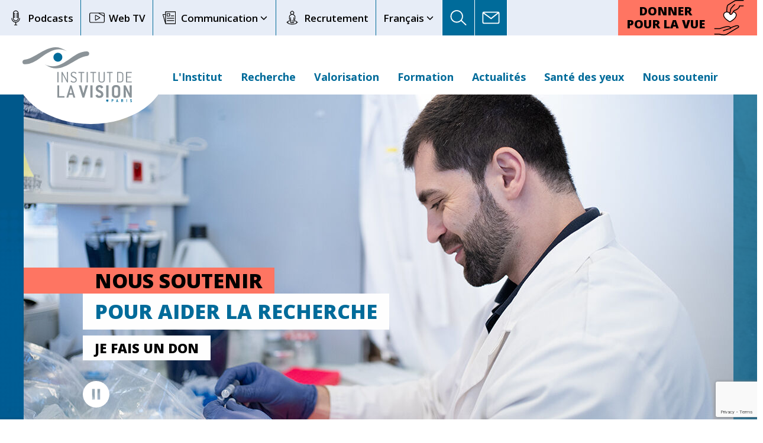

--- FILE ---
content_type: text/html; charset=UTF-8
request_url: https://www.institut-vision.org/index.php?option=com_content&view=article&id=282%3Aequipe-de-f-sennlaub-et-m-paques&catid=17%3Afiches&Itemid=15&lang=fr
body_size: 15312
content:
<!DOCTYPE html><html lang="fr" dir="ltr"><head><meta charset="utf-8" /><meta name="description" content="L’Institut de la Vision s’attaque à la fois aux grands enjeux de santé publique en ophtalmologie et aux maladies plus rares, dans le but d’apporter un espoir à l’ensemble des personnes concernées par la déficience visuelle. Il réunit en un même lieu chercheurs, médecins, patients et partenaires afin d’accélérer la recherche scientifique vers des traitements thérapeutiques innovants pour les personnes déficientes visuelles (malvoyantes et non-voyantes).Découvrir l&#039;Institut" /><meta name="robots" content="index, follow" /><link rel="shortlink" href="https://www.institut-vision.org/index.php/" /><link rel="canonical" href="https://www.institut-vision.org/index.php/" /><meta name="generator" content="Efil" /><meta name="twitter:card" content="summary_large_image" /><meta name="twitter:title" content="Institut de la Vision | Institut de la vision" /><meta name="MobileOptimized" content="width" /><meta name="HandheldFriendly" content="true" /><meta name="viewport" content="width=device-width, initial-scale=1.0" /><link rel="alternate" hreflang="fr" href="https://www.institut-vision.org/index.php/" /><link rel="alternate" hreflang="en" href="https://www.institut-vision.org/index.php/en" /><title>Accueil | Institut de la vision</title><link rel="apple-touch-icon" sizes="180x180" href="/themes/custom/efil/images/meta/apple-touch-icon.png"><link rel="icon" type="image/png" href="/themes/custom/efil/images/meta/favicon-32x32.png" sizes="32x32"><link rel="icon" type="image/png" href="/themes/custom/efil/images/meta/favicon-16x16.png" sizes="16x16"><link rel="shortcut icon" href="/themes/custom/efil/images/meta/favicon.ico"><meta name="msapplication-config" content="/themes/custom/efil/images/meta/browserconfig.xml"><link rel="preconnect" href="https://fonts.googleapis.com"><link rel="preconnect" href="https://fonts.gstatic.com" crossorigin><link href="https://fonts.googleapis.com/css2?family=Open+Sans:wght@300;400;600;700;800&display=swap" rel="stylesheet"><meta name="format-detection" content="telephone=no" /><link rel="stylesheet" media="all" href="/sites/default/files/css/css_xoVkOVuRLRFcezZlYcVQ0_jt2NF21L_CbQESzdPiCqA.css?delta=0&amp;language=fr&amp;theme=efil&amp;include=eJx1iksOQiEQBC-EcKbm0W_ADJ8wEPX2xkTjwripTqrrwFhHRogwuqNPhjT3gHpccXc8iwbRHqEXWw8tTdzAhEyMbJ_0a_xuY0ctlpncjfHss4b3eior2_KJC0XNry6i_JtVmkF-_xeeDmVGeg" /><link rel="stylesheet" media="all" href="//cdn.jsdelivr.net/npm/slick-carousel@1.8.1/slick/slick.css" type="text/css" /><link rel="stylesheet" media="all" href="/sites/default/files/css/css_iBhBKu1UT5rFcadiktPSMOdZZCKuEvwf3HjLomUY8a4.css?delta=2&amp;language=fr&amp;theme=efil&amp;include=eJx1iksOQiEQBC-EcKbm0W_ADJ8wEPX2xkTjwripTqrrwFhHRogwuqNPhjT3gHpccXc8iwbRHqEXWw8tTdzAhEyMbJ_0a_xuY0ctlpncjfHss4b3eior2_KJC0XNry6i_JtVmkF-_xeeDmVGeg" /></head><body class="page-node-2 language_fr user-logged-out path-frontpage node--type-accueil role--anonymous"><ul id="accessibilite"><li> <a href="#main" title="Passer directement au contenu">Passer directement au contenu</a></li><li> <a href="#search-form" title="Accéder à la recherche">Accéder à la recherche</a></li></ul><div id="page"><div class="dialog-off-canvas-main-canvas" data-off-canvas-main-canvas> <header id="header" class="header" aria-label="Entête du site"><div id="header-before"><div class="container"><div class="top-menu"><nav aria-label="Menu de l'entête"><ul class="top-menu-a"><li><a href="/index.php/podcast" title="Podcasts"><svg class="picto" role="img" aria-hidden="true"><use href="/themes/custom/efil/images/icons/sprite.svg#icon-podcast"></use></svg>Podcasts</a></li><li><a href="/index.php/web-tv" title="Web TV"><svg class="picto" role="img" aria-hidden="true"><use href="/themes/custom/efil/images/icons/sprite.svg#icon-webtv"></use></svg>Web TV</a></li><li> <span class="sub-menu-button communication-button" aria-label="Communication"> <svg class="picto" role="img" aria-hidden="true"><use href="/themes/custom/efil/images/icons/sprite.svg#icon-communication"></use></svg>Communication </span><div id="top-sub-menu-a" class="top-sub-menu"><ul><li> <a href="/index.php/rapport-dactivite" title="Rapport d'activité">Rapport d'activité</a></li><li> <a href="/index.php/newsletters" title="Newsletters">Newsletters</a></li><li> <a href="/index.php/presse" title="Presse">Presse</a></li></ul></div></li><li><a href="/index.php/recrutement" title="Recrutement"><svg class="picto" role="img" aria-hidden="true"><use href="/themes/custom/efil/images/icons/sprite.svg#icon-recrutement"></use></svg>Recrutement</a></li></ul><ul class="top-menu-b"><li> <span class="sub-menu-button lang-button" role="button" aria-label="Bouton des langues"> Français </span><div class="top-sub-menu top-sub-menu-lang"><div class="lang-selector"><div class="language-switcher-language-url block block-language block-language-blocklanguage-interface" role="navigation"><ul class="links"><li data-drupal-link-query="{&quot;Itemid&quot;:&quot;15&quot;,&quot;catid&quot;:&quot;17:fiches&quot;,&quot;id&quot;:&quot;282:equipe-de-f-sennlaub-et-m-paques&quot;,&quot;lang&quot;:&quot;fr&quot;,&quot;option&quot;:&quot;com_content&quot;,&quot;view&quot;:&quot;article&quot;}" data-drupal-link-system-path="&lt;front&gt;" class="is-active" aria-current="page"><a href="/index.php/?Itemid=15&amp;catid=17%3Afiches&amp;id=282%3Aequipe-de-f-sennlaub-et-m-paques&amp;lang=fr&amp;option=com_content&amp;view=article" class="language-link is-active" hreflang="fr" data-drupal-link-query="{&quot;Itemid&quot;:&quot;15&quot;,&quot;catid&quot;:&quot;17:fiches&quot;,&quot;id&quot;:&quot;282:equipe-de-f-sennlaub-et-m-paques&quot;,&quot;lang&quot;:&quot;fr&quot;,&quot;option&quot;:&quot;com_content&quot;,&quot;view&quot;:&quot;article&quot;}" data-drupal-link-system-path="&lt;front&gt;" aria-current="page">Français</a></li><li data-drupal-link-query="{&quot;Itemid&quot;:&quot;15&quot;,&quot;catid&quot;:&quot;17:fiches&quot;,&quot;id&quot;:&quot;282:equipe-de-f-sennlaub-et-m-paques&quot;,&quot;lang&quot;:&quot;fr&quot;,&quot;option&quot;:&quot;com_content&quot;,&quot;view&quot;:&quot;article&quot;}" data-drupal-link-system-path="&lt;front&gt;" class="is-active" aria-current="page"><a href="/index.php/en?Itemid=15&amp;catid=17%3Afiches&amp;id=282%3Aequipe-de-f-sennlaub-et-m-paques&amp;lang=fr&amp;option=com_content&amp;view=article" class="language-link" hreflang="en" data-drupal-link-query="{&quot;Itemid&quot;:&quot;15&quot;,&quot;catid&quot;:&quot;17:fiches&quot;,&quot;id&quot;:&quot;282:equipe-de-f-sennlaub-et-m-paques&quot;,&quot;lang&quot;:&quot;fr&quot;,&quot;option&quot;:&quot;com_content&quot;,&quot;view&quot;:&quot;article&quot;}" data-drupal-link-system-path="&lt;front&gt;">English</a></li></ul></div></div></div></li><li> <span class="sub-menu-button" role="button" aria-label="Recherche"><svg class="picto"><use href="/themes/custom/efil/images/icons/sprite.svg#icon-recherche"></use></svg></span><div class="top-sub-menu top-sub-menu-search"><div id="search-form"><form class="search-block-form" data-drupal-selector="search-block-form" action="/index.php/search/node" method="get" id="search-block-form" accept-charset="UTF-8"><div class="js-form-item form-item js-form-type-search form-item-keys js-form-item-keys form-no-label"> <label for="edit-keys" class="visually-hidden">Rechercher</label> <input title="Saisir les termes à rechercher." data-drupal-selector="edit-keys" type="search" id="edit-keys" name="keys" value="" size="15" maxlength="128" class="form-search" /></div><div data-drupal-selector="edit-actions" class="form-actions js-form-wrapper form-wrapper" id="edit-actions"><input data-drupal-selector="edit-submit" type="submit" id="edit-submit" value="Rechercher" class="button js-form-submit form-submit" /></div></form></div></div></li><li><a href="/index.php/contactez-nous" title="Lien vers la page contact"><svg class="picto"><use href="/themes/custom/efil/images/icons/sprite.svg#icon-contact"></use></svg></a></li></ul></nav></div><a href="https://don.institut-vision.org/soutenir-la-recherche/~mon-don" target="_blank" id="donner" role="button" title="Faire un don à l’Institut de la Vision"><span class="txt1">Donner pour la vue</span><span class="txt2">Je donne</span><svg width="75" height="90" viewBox="0 0 75 90" role="img" aria-hidden="true"><g class="bas"><path d="m59.07,64.02h0c-3.68-.59-13.62,3.72-16.88,5.19-1.08-1.34-3.05-2.31-5.57-2.75-5.03-.89-14.77,2.25-22.71,5.1l-13.43-.1v2.24s13.63.16,13.63.16c.13,0,.26-.02.39-.07,4.54-1.63,16.6-5.96,21.72-5.07,2.93.51,4.18,1.74,4.42,2.28.01.05.03.11.05.14.01.04.02.07.04.06,0,0-.04.04-.19.07-2.37.49-14.29,4.28-17.78,5.74-.58.26-.84.94-.59,1.52.18.4.57.67,1.02.69.13,0,.3-.03.45-.09,3.28-1.36,15.08-5.13,17.33-5.61,1.11-.13,1.96-1.04,2.03-2.14,4.66-2.12,13.07-5.51,15.7-5.08,1.23.19,2.14.68,2.22,1.19.06.38-.35,1.26-2.23,2.18-2.39,1.18-9.25,5.33-15.89,9.34l-1.42.86c-4.36,2.64-8.13,4.93-9.8,5.87-3.93,2.19-10.81,2.16-18.42-.1-.11-.03-.22-.04-.33-.05H.33s0,2.31,0,2.31l12.34-.02c3.64,1.12,7.41,1.72,11.21,1.78.22,0,.44.01.66.01,2.82,0,5.63-.67,8.16-1.94,1.43-.8,4.36-2.57,7.76-4.63l2.57-1.55c6.68-4.05,14.25-8.65,16.66-9.84,2.47-1.22,3.74-2.89,3.48-4.58-.23-1.6-1.73-2.73-4.12-3.11Z" style="fill:#000000;"/></g><g class="haut"><path d="m73.88,13.7h-9.43s0-.01,0-.01c-.54,0-1,.37-1.12.9-1.64,7.31-10.67,10.54-11.98,10.77-1.93.35-2.91,1.99-4.86,5.27-.42.7-.88,1.48-1.41,2.35-1.36,2.21-2.82,2.99-3.62,2.78-.22-.05-.38-.25-.38-.49-.07-1.89,1.23-8.58,1.95-11.75.44-1.93,6.08-7.72,9.95-11.22.22-.21.34-.5.34-.81,0-.31-.12-.59-.34-.81-.42-.42-1.1-.45-1.56-.07-1.65,1.49-9.89,9.1-10.63,12.41-.41,1.82-1.27,5.95-1.72,9.12-1.63-1.55-3.72-2.52-5.96-2.78-.08-6.78.73-14.27,2.47-15.63.83-.64,3.2-2.09,6.47-4.07,3.11-1.88,6.42-3.9,9.7-5.99,1.37-.88,2.96-1.35,4.59-1.35h17.42c.3.03.6-.07.84-.26.24-.2.38-.47.41-.78.03-.31-.07-.6-.26-.84-.2-.24-.47-.38-.78-.41-.07,0-.14,0-.18,0h-17.47c-2.07,0-4.09.59-5.83,1.71-3.44,2.21-7.02,4.37-9.64,5.95l-.08.05c-3.29,2-5.67,3.44-6.62,4.17-3.15,2.46-3.4,12.88-3.35,17.49-.2.03-.41.06-.61.1-3.68.63-6.57,3.53-7.19,7.22-.45,2.98.17,10.81,15.59,19.15l.75.42c.17.1.37.15.62.15h0c.2,0,.4-.05.57-.15l.73-.41c15.44-8.35,16.06-16.19,15.61-19.17-.61-3.61-3.4-6.48-6.98-7.18.7-1.08,1.3-1.8,1.9-1.89,1.67-.3,11.19-3.72,13.58-11.63h8.43c.63,0,1.15-.52,1.15-1.15,0-.6-.46-1.09-1.04-1.14Zm-33,24.25c.27.07.53.1.81.1.88,0,3.16-.38,5.34-3.9.39-.63.74-1.22,1.07-1.76l.46-.77.14.02c.17.03.34.06.52.09l.31.04c2.58.56,4.58,2.63,5.04,5.25.38,2.5-.27,9.15-14.44,16.82l-.21.12-.22-.12c-14.16-7.66-14.8-14.31-14.43-16.81.47-2.73,2.63-4.86,5.36-5.32.54-.11,1.06-.16,1.55-.16,3.77,0,6.04,2.87,6.59,3.65v.12c.03,1.25.9,2.34,2.11,2.63Z" style="fill:#000000;"/><path d="m40.89,37.95c.27.07.53.1.81.1.88,0,3.16-.38,5.34-3.9.39-.63.74-1.22,1.07-1.76l.46-.77.14.02c.17.03.34.06.52.09l.31.04c2.58.56,4.58,2.63,5.04,5.25.38,2.5-.27,9.15-14.44,16.82l-.21.12-.22-.12c-14.16-7.66-14.8-14.31-14.43-16.81.47-2.73,2.63-4.86,5.36-5.32.54-.11,1.06-.16,1.55-.16,3.77,0,6.04,2.87,6.59,3.65v.12c.03,1.25.9,2.34,2.11,2.63Z" style="fill:#fff;"/></g></svg></a><a aria-hidden="true" tabindex="-1" href="https://don.institut-vision.org/soutenir-la-recherche/~mon-don" target="_blank" id="donner-small" role="button" title="Faire un don à l’Institut de la Vision"><span class="txt1">Donner pour la vue</span></a></div></div><div id="header-content"><div class="container"><div id="logo"><a href="https://www.institut-vision.org/index.php/" title='Retour à l’accueil du site'><span class="logo-base"><img src="/themes/custom/efil/logo.svg" alt="" width="208" height="104"></span><span class="logo-sticky"><img src="/themes/custom/efil/logo-sticky.svg" alt="" width="208" height="104"></span></a></div><div id="main-menu"><button id="nav-icon" class="visible-phone" role="switch" aria-label="Bouton du menu" type="button" aria-controls="block-efil-main-menu" aria-checked="false"><span></span><span></span><span></span><span></span><strong>MENU</strong></button><div class="main-menu-content"><div class="top-menu-b-responsive"><ul class="top-menu-b"><li> <span class="sub-menu-button lang-button" role="button" aria-label="Bouton des langues"> Français </span><div class="top-sub-menu top-sub-menu-lang"><div class="lang-selector"><div class="language-switcher-language-url block block-language block-language-blocklanguage-interface" role="navigation"><ul class="links"><li data-drupal-link-query="{&quot;Itemid&quot;:&quot;15&quot;,&quot;catid&quot;:&quot;17:fiches&quot;,&quot;id&quot;:&quot;282:equipe-de-f-sennlaub-et-m-paques&quot;,&quot;lang&quot;:&quot;fr&quot;,&quot;option&quot;:&quot;com_content&quot;,&quot;view&quot;:&quot;article&quot;}" data-drupal-link-system-path="&lt;front&gt;" class="is-active" aria-current="page"><a href="/index.php/?Itemid=15&amp;catid=17%3Afiches&amp;id=282%3Aequipe-de-f-sennlaub-et-m-paques&amp;lang=fr&amp;option=com_content&amp;view=article" class="language-link is-active" hreflang="fr" data-drupal-link-query="{&quot;Itemid&quot;:&quot;15&quot;,&quot;catid&quot;:&quot;17:fiches&quot;,&quot;id&quot;:&quot;282:equipe-de-f-sennlaub-et-m-paques&quot;,&quot;lang&quot;:&quot;fr&quot;,&quot;option&quot;:&quot;com_content&quot;,&quot;view&quot;:&quot;article&quot;}" data-drupal-link-system-path="&lt;front&gt;" aria-current="page">Français</a></li><li data-drupal-link-query="{&quot;Itemid&quot;:&quot;15&quot;,&quot;catid&quot;:&quot;17:fiches&quot;,&quot;id&quot;:&quot;282:equipe-de-f-sennlaub-et-m-paques&quot;,&quot;lang&quot;:&quot;fr&quot;,&quot;option&quot;:&quot;com_content&quot;,&quot;view&quot;:&quot;article&quot;}" data-drupal-link-system-path="&lt;front&gt;" class="is-active" aria-current="page"><a href="/index.php/en?Itemid=15&amp;catid=17%3Afiches&amp;id=282%3Aequipe-de-f-sennlaub-et-m-paques&amp;lang=fr&amp;option=com_content&amp;view=article" class="language-link" hreflang="en" data-drupal-link-query="{&quot;Itemid&quot;:&quot;15&quot;,&quot;catid&quot;:&quot;17:fiches&quot;,&quot;id&quot;:&quot;282:equipe-de-f-sennlaub-et-m-paques&quot;,&quot;lang&quot;:&quot;fr&quot;,&quot;option&quot;:&quot;com_content&quot;,&quot;view&quot;:&quot;article&quot;}" data-drupal-link-system-path="&lt;front&gt;">English</a></li></ul></div></div></div></li><li> <span class="sub-menu-button" role="button" aria-label="Recherche"><svg class="picto"><use href="/themes/custom/efil/images/icons/sprite.svg#icon-recherche"></use></svg></span><div class="top-sub-menu top-sub-menu-search"><div id="search-form"><form class="search-block-form" data-drupal-selector="search-block-form-2" action="/index.php/search/node" method="get" id="search-block-form--2" accept-charset="UTF-8"><div class="js-form-item form-item js-form-type-search form-item-keys js-form-item-keys form-no-label"> <label for="edit-keys--2" class="visually-hidden">Rechercher</label> <input title="Saisir les termes à rechercher." data-drupal-selector="edit-keys" type="search" id="edit-keys--2" name="keys" value="" size="15" maxlength="128" class="form-search" /></div><div data-drupal-selector="edit-actions" class="form-actions js-form-wrapper form-wrapper" id="edit-actions--2"><input data-drupal-selector="edit-submit" type="submit" id="edit-submit--2" value="Rechercher" class="button js-form-submit form-submit" /></div></form></div></div></li><li><a href="/index.php/contactez-nous" title="Lien vers la page contact"><svg class="picto"><use href="/themes/custom/efil/images/icons/sprite.svg#icon-contact"></use></svg></a></li></ul></div><div class="region region-primary-menu"> <nav id="block-efil-main-menu" class="main-menu block block-menu navigation menu--main" aria-label="Menu principal" role="navigation" ><ul data-region="primary_menu" class="menu menu-level-0"><li class="menu-item menu-item--expanded menu-linstitut"> <span title="L&#039;Institut">L&#039;Institut</span><div class="menu_link_content menu-link-contentmain view-mode-default menu-dropdown menu-dropdown-0 menu-type-default"><div class="container"><div class="flex-line"><div class="left"><div class="menu-title"> Un écosystème unique dédié à la recherche sur la vision</div><ul class="menu menu-level-1"><li class="menu-item menu-nous-découvrir"> <a href="/nous-decouvrir" title="Nous découvrir" data-drupal-link-system-path="node/22">Nous découvrir</a></li><li class="menu-item menu-stratégie"> <a href="/strategie" title="Stratégie" data-drupal-link-system-path="node/23">Stratégie</a></li><li class="menu-item menu-organisation"> <a href="/organisation" title="Organisation" data-drupal-link-system-path="node/11">Organisation</a></li><li class="menu-item menu-gouvernance"> <a href="/gouvernance" title="Gouvernance" data-drupal-link-system-path="node/24">Gouvernance</a></li><li class="menu-item menu-ihu-foresight"> <a href="/ihu-foresight-pour-la-vision" title="IHU FOReSIGHT" data-drupal-link-system-path="node/560">IHU FOReSIGHT</a></li></ul></div><div class="right"><div class="media media--type-image media--view-mode-default"> <img loading="lazy" src="/sites/default/files/styles/wide/public/medias/2024/vignette-institut_0.jpg.webp?itok=txnNQB-S" width="520" height="420" alt="" class="image-style-wide" /></div></div></div></div></div></li><li class="menu-item menu-item--expanded menu-recherche"> <span title="Recherche">Recherche</span><div class="menu_link_content menu-link-contentmain view-mode-default menu-dropdown menu-dropdown-0 menu-type-default"><div class="container"><div class="flex-line"><div class="left"><div class="menu-title"> Comprendre pour guérir les maladies des yeux</div><ul class="menu menu-level-1"><li class="menu-item menu-équipes-et-axes-de-recherche"> <a href="/recherche/developpement-evolution-et-fonction-des-systemes-commissuraux" title="Équipes et axes de recherche" data-drupal-link-system-path="node/629">Équipes et axes de recherche</a></li><li class="menu-item menu-annuaire"> <a href="/chercheurs" title="Annuaire" data-drupal-link-system-path="node/19">Annuaire</a></li><li class="menu-item menu-projets-scientifiques"> <a href="/grands-projets-scientifiques" title="Projets scientifiques" data-drupal-link-system-path="node/159">Projets scientifiques</a></li><li class="menu-item menu-rayonnement-internationnal"> <a href="/un-acteur-mondial-de-la-recherche-en-ophtalmologie" title="Rayonnement internationnal" data-drupal-link-system-path="node/164">Rayonnement internationnal</a></li></ul></div><div class="right"><div class="media media--type-image media--view-mode-default"> <img loading="lazy" src="/sites/default/files/styles/wide/public/medias/2024/vignette-recherche2.jpg.webp?itok=1xJz-or4" width="520" height="420" alt="" class="image-style-wide" /></div></div></div></div></div></li><li class="menu-item menu-item--expanded menu-valorisation"> <span title="Valorisation">Valorisation</span><div class="menu_link_content menu-link-contentmain view-mode-default menu-dropdown menu-dropdown-0 menu-type-default"><div class="container"><div class="flex-line"><div class="left"><div class="menu-title"> Le partenaire de référence pour la recherche en ophtalmologie !</div><ul class="menu menu-level-1"><li class="menu-item menu-plateformes-technologiques"> <a href="/plateformes-technologiques" title="Plateformes technologiques" data-drupal-link-system-path="node/173">Plateformes technologiques</a></li><li class="menu-item menu-équipe-exploratoire"> <a href="/equipe-exploratoire-carnot" title="Équipe exploratoire" data-drupal-link-system-path="node/165">Équipe exploratoire</a></li><li class="menu-item menu-label-carnot"> <a href="/label-carnot" title="Label Carnot" data-drupal-link-system-path="node/166">Label Carnot</a></li><li class="menu-item menu-streetlab"> <a href="/streetlab" title="Streetlab" data-drupal-link-system-path="node/568">Streetlab</a></li></ul></div><div class="right"><div class="media media--type-image media--view-mode-default"> <img loading="lazy" src="/sites/default/files/styles/wide/public/medias/2024/vignette-valorisation.jpg.webp?itok=yp-Fxfpu" width="520" height="420" alt="" class="image-style-wide" /></div></div></div></div></div></li><li class="menu-item menu-formation"> <a href="/formation" title="Formation" data-drupal-link-system-path="node/167">Formation</a><div class="menu_link_content menu-link-contentmain view-mode-default menu-dropdown menu-dropdown-0 menu-type-default"><div class="container"><div class="flex-line"><div class="left"><div class="menu-title"> Assurer la transmission des connaissances les plus récentes</div></div><div class="right"><div class="media media--type-image media--view-mode-default"> <img loading="lazy" src="/sites/default/files/styles/wide/public/medias/2024/vignette-formation.jpg.webp?itok=qeXV_C1u" width="520" height="420" alt="" class="image-style-wide" /></div></div></div></div></div></li><li class="menu-item menu-actualités"> <a href="/actualites" title="Actualités" data-drupal-link-system-path="node/6">Actualités</a></li><li class="menu-item menu-item--expanded menu-santé-des-yeux"> <span title="Santé des yeux">Santé des yeux</span><div class="menu_link_content menu-link-contentmain view-mode-default menu-dropdown menu-dropdown-0 menu-type-default"><div class="container"><div class="flex-line"><div class="left"><div class="menu-title"> Ce qu’il faut savoir sur les yeux, les maladies et les traitements</div><ul class="menu menu-level-1"><li class="menu-item menu-comprendre-la-vision"> <a href="/comprendre-la-vision" title="Comprendre la vision" data-drupal-link-system-path="node/168">Comprendre la vision</a></li><li class="menu-item menu-amétropies"> <a href="/ametropies" title="Amétropies" data-drupal-link-system-path="node/175">Amétropies</a></li><li class="menu-item menu-maladies-courantes"> <a href="/maladies-courantes" title="Maladies courantes" data-drupal-link-system-path="node/176">Maladies courantes</a></li><li class="menu-item menu-maladies-rares"> <a href="/maladies-rares" title="Maladies rares" data-drupal-link-system-path="node/177">Maladies rares</a></li><li class="menu-item menu-participer-à-la-recherche"> <a href="/participer-la-recherche" title="Participer à la recherche" data-drupal-link-system-path="node/170">Participer à la recherche</a></li><li class="menu-item menu-interlocuteurs-de-la-déficience-visuelle"> <a href="/interlocuteurs-de-la-deficience-visuelle" title="Interlocuteurs de la déficience visuelle" data-drupal-link-system-path="node/169">Interlocuteurs de la déficience visuelle</a></li></ul></div><div class="right"><div class="media media--type-image media--view-mode-default"> <img loading="lazy" src="/sites/default/files/styles/wide/public/medias/2024/vignette-sante-yeux.jpg.webp?itok=jHiiB0Cu" width="520" height="420" alt="" class="image-style-wide" /></div></div></div></div></div></li><li class="menu-item menu-item--expanded menu-nous-soutenir"> <span title="Nous soutenir">Nous soutenir</span><div class="menu_link_content menu-link-contentmain view-mode-default menu-dropdown menu-dropdown-0 menu-type-default"><div class="container"><div class="flex-line"><div class="left"><div class="menu-title"> Grâce à vos dons, nos recherches voient plus loin !</div><ul class="menu menu-level-1"><li class="menu-item menu-la-fondation-voir-et-entendre"> <a href="/la-fondation-voir-et-entendre" title="La Fondation Voir et Entendre" data-drupal-link-system-path="node/569">La Fondation Voir et Entendre</a></li><li class="menu-item menu-pourquoi-nous-soutenir-"> <a href="/pourquoi-nous-soutenir" title="Pourquoi nous soutenir ?" data-drupal-link-system-path="node/570">Pourquoi nous soutenir ?</a></li><li class="menu-item menu-faire-un-don"> <a href="/faire-un-don" title="Faire un don" data-drupal-link-system-path="node/577">Faire un don</a></li><li class="menu-item menu-faire-un-don-autrement"> <a href="/faire-un-don-autrement" title="Faire un don autrement" data-drupal-link-system-path="node/575">Faire un don autrement</a></li><li class="menu-item menu-grands--donateurs"> <a href="/grands-donateurs" title="Grands donateurs" data-drupal-link-system-path="node/573">Grands donateurs</a></li><li class="menu-item menu-legs-donations-et-assurances-vie"> <a href="/legs-donations-et-assurances-vie" title="Legs, donations et assurances-vie" data-drupal-link-system-path="node/574">Legs, donations et assurances-vie</a></li><li class="menu-item menu-impôt-sur-la-fortune-immobilière"> <a href="/impot-sur-la-fortune-immobiliere-ifi" title="Impôt sur la Fortune Immobilière" data-drupal-link-system-path="node/571">Impôt sur la Fortune Immobilière</a></li><li class="menu-item menu-ils-nous-soutiennent"> <a href="/ils-nous-soutiennent" title="Ils nous soutiennent" data-drupal-link-system-path="node/576">Ils nous soutiennent</a></li><li class="menu-item menu-mécénat-dentreprise"> <a href="/mecenat-dentreprise" title="Mécénat d&#039;entreprise" data-drupal-link-system-path="node/572">Mécénat d&#039;entreprise</a></li></ul></div><div class="right"><div class="media media--type-image media--view-mode-default"> <img loading="lazy" src="/sites/default/files/styles/wide/public/medias/2024/vignette-soutenir_1.jpg.webp?itok=qAoumhWX" width="520" height="420" alt="" class="image-style-wide" /></div></div></div></div></div></li></ul> </nav></div><div class="top-menu-a-responsive"><ul class="top-menu-a"><li><a href="/index.php/podcast" title="Podcasts"><svg class="picto" role="img" aria-hidden="true"><use href="/themes/custom/efil/images/icons/sprite.svg#icon-podcast"></use></svg>Podcasts</a></li><li><a href="/index.php/web-tv" title="Web TV"><svg class="picto" role="img" aria-hidden="true"><use href="/themes/custom/efil/images/icons/sprite.svg#icon-webtv"></use></svg>Web TV</a></li><li> <span class="sub-menu-button communication-button" aria-label="Communication"> <svg class="picto" role="img" aria-hidden="true"><use href="/themes/custom/efil/images/icons/sprite.svg#icon-communication"></use></svg>Communication </span><div id="top-sub-menu-a" class="top-sub-menu"><ul><li> <a href="/index.php/rapport-dactivite" title="Rapport d'activité">Rapport d'activité</a></li><li> <a href="/index.php/newsletters" title="Newsletters">Newsletters</a></li><li> <a href="/index.php/presse" title="Presse">Presse</a></li></ul></div></li><li><a href="/index.php/recrutement" title="Recrutement"><svg class="picto" role="img" aria-hidden="true"><use href="/themes/custom/efil/images/icons/sprite.svg#icon-recrutement"></use></svg>Recrutement</a></li></ul></div></div></div></div></div></header><main id="main-wrapper" role="main"><section id="main-before"><div id="slider"><div class="slider paragraph paragraph--type--slider paragraph--view-mode--default style-don"> <img src="/sites/default/files/styles/slider/public/medias/2025/banniere-faire-un-don.jpg?itok=_VQA7uVO" alt="" /><div class="slider-content"><div class="slider-title">NOUS SOUTENIR</div><div class="slider-text"> <span>POUR AIDER LA RECHERCHE</span></div><div class="slider-link"> <a href="https://www.institut-vision.org/plus-vite-la-vue/" title="JE FAIS UN DON" class="button-outline-secondary">JE FAIS UN DON</a></div></div></div><div class="slider paragraph paragraph--type--slider paragraph--view-mode--default"> <img src="/sites/default/files/styles/slider/public/medias/2024/couv_NL26-min.jpg?itok=PcpodxMH" alt="" /><div class="slider-content"><div class="slider-title">Communication</div><div class="slider-text"> <span>Comprendre et prévenir la DMLA</span></div><div class="slider-link"> <a href="/index.php/node/737" title="Lire la newsletter#26" class="button-outline-secondary">Lire la newsletter#26</a></div></div></div><div class="slider paragraph paragraph--type--slider paragraph--view-mode--default"> <img src="/sites/default/files/styles/slider/public/medias/2025/Au%20fond%20des%20yeux1200%20x%20500.png?itok=-uxp695-" alt="" /><div class="slider-content"><div class="slider-title">Podcast</div><div class="slider-text"> <span>Saison 3</span> <span>sur la basse vision</span></div><div class="slider-link"> <a href="https://podcast.ausha.co/au-fond-des-yeux/la-basse-vision-juste-une-mise-au-point" title="Écouter le podcast" class="button-outline-secondary">Écouter le podcast</a></div></div></div></div><div class="play-pause-button container"><button class="pause-button" aria-label="Arrêter le diaporama"></button></div></section><div id="main" class="container"><section id="content-wrapper"><div id="content"><div id="content-inner"><div class="region region-content"><div data-drupal-messages-fallback class="hidden"></div><div id="block-efil-content" class="block block-system block-system-main-block"> <article class="node node--institut-de-la-vision node--type-accueil node--view-mode-full clearfix"><div class="node__content clearfix"><h1 class="h1">Institut de la Vision <span> L&#039;un des leaders mondiaux de la recherche sur les maladies de la vision</span></h1><p>L’Institut de la Vision s’attaque à la fois aux grands enjeux de santé publique en&nbsp;ophtalmologie et aux maladies plus rares, dans le but d’apporter un espoir à l’ensemble des&nbsp;personnes concernées par la&nbsp;déficience visuelle. Il réunit&nbsp;en&nbsp;un même lieu chercheurs, médecins, patients et partenaires afin&nbsp;d’accélérer la recherche scientifique vers des traitements thérapeutiques innovants&nbsp;pour les personnes déficientes visuelles (malvoyantes et non-voyantes).</p><p><a class="link" href="#"><strong>Découvrir l'Institut</strong></a></p></div></article></div></div></div></div></section></div><section id="block-strategie-accueil"><div class="container"><div class="block-strategie-accueil-content"><h2 class="h2">Notre stratégie de recherche dédié aux patients</h2><div class="flip-card-list"><div class="flip-card"><div class="flip-card-inner"><div class="flip-card-front"><div class="picto-strategie"> <svg><use href="/themes/custom/efil/images/icons/sprite.svg#icon-comprendre"></use></svg></div><h3 class="flip-card-title">Comprendre la vision</h3></div><div class="flip-card-back"><p>pour analyser tous les mécanismes qui nous permettent de voir.</p> <a href="/index.php/strategie#ancre-0" class="button-outline" aria-label="Lire l'article Comprendre la vision">En savoir +</a></div></div></div><div class="flip-card"><div class="flip-card-inner"><div class="flip-card-front"><div class="picto-strategie"> <svg><use href="/themes/custom/efil/images/icons/sprite.svg#icon-preserver"></use></svg></div><h3 class="flip-card-title">Préserver la vue</h3></div><div class="flip-card-back"><p>pour développer des stratégies afin de préserver la vue.</p> <a href="/index.php/strategie#ancre-1" class="button-outline" aria-label="Lire l'article Préserver la vue">En savoir +</a></div></div></div><div class="flip-card"><div class="flip-card-inner"><div class="flip-card-front"><div class="picto-strategie"> <svg><use href="/themes/custom/efil/images/icons/sprite.svg#icon-restaurer"></use></svg></div><h3 class="flip-card-title">Restaurer la vue</h3></div><div class="flip-card-back"><p>pour ouvrir de nouvelles pistes thérapeutiques et ainsi redonner la vue.</p> <a href="/index.php/strategie#ancre-2" class="button-outline" aria-label="Lire l'article Restaurer la vue">En savoir +</a></div></div></div><div class="flip-card"><div class="flip-card-inner"><div class="flip-card-front"><div class="picto-strategie"> <svg><use href="/themes/custom/efil/images/icons/sprite.svg#icon-evaluer"></use></svg></div><h3 class="flip-card-title">Évaluer le bénéfice</h3></div><div class="flip-card-back"><p>pour vérifier le bénéfice de nos innovations auprès des patients.</p> <a href="/index.php/strategie#ancre-3" class="button-outline" aria-label="Lire l'article Évaluer le bénéfice">En savoir +</a></div></div></div></div></div></div></section><section id="block-chiffre-accueil"><div class="block-chiffre-bg"><div class="anim-scroll parralax"><img class="parralax-photo" src="/sites/default/files/bg-accueil.jpg" alt=""></div><svg xmlns="http://www.w3.org/2000/svg" width="1920" height="66.98" viewBox="0 0 1920 66.98" role="img" aria-hidden="true"><path d="m1920.01,66.98V0s-515.21,51.21-970.13,51.21h20.25C515.2,51.21,0,0,0,0v66.98"/></svg></div><div class="container"><div class="chiffre-titre"><p>L’Institut en chiffres</p></div><div class="block-chiffre-accueil-content"><div id="paragraph-61" class="paragraph paragraph--type--chiffre-cle paragraph--view-mode--default"><div class="chiffre"> 9</div><div class="titre"> Plateformes technologiques de pointe</div></div><div id="paragraph-62" class="paragraph paragraph--type--chiffre-cle paragraph--view-mode--default"><div class="chiffre"> 18</div><div class="titre"> Pays partenaires en 2023</div></div><div id="paragraph-63" class="paragraph paragraph--type--chiffre-cle paragraph--view-mode--default"><div class="chiffre"> 129</div><div class="titre"> Projets de recherche (en cours)</div></div><div id="paragraph-64" class="paragraph paragraph--type--chiffre-cle paragraph--view-mode--default"><div class="chiffre"> 98</div><div class="titre"> Familles de brevets actifs</div></div><div id="paragraph-65" class="paragraph paragraph--type--chiffre-cle paragraph--view-mode--default"><div class="chiffre"> 298</div><div class="titre"> Collaborateurs 158 femmes 140 hommes</div></div></div></div></section><section id="block-actualites-accueil"><div class="container"><div class="block-actualites-accueil-content"><h2 class="h2">À la une...</h2><div class="actu-a-la-une"><div class="views-element-container"><div class="view view-actualites view-id-actualites view-display-id-a_la_une js-view-dom-id-36c085f116b931cb1f29db39cc978d497dc18780cdfb42e3a7b0ae76cf2bb377"><div class="articles"><div class="article article1"><article class="actualites node node--egflam--découverte-dun-nouveau-gène-lié-à-la-cécité-nocturne-stationnaire-congénitale-complète node--type-actualite node--view-mode-teaser clearfix"><div class="actu-photo"> <img src="/sites/default/files/styles/actualites/public/medias/2026/Synapse%20Zeitz%20Boranisajevic_0.png.webp?itok=kDQPUt7z" alt="" /></div><div class="actu-contenu"><div class="actu-category"> Recherche</div><h3 class="actu-title">EGFLAM : découverte d&#039;un nouveau gène lié à la cécité nocturne stationnaire congénitale complète</h3><div class="actu-text"><div class="partage"><p>Partager sur :</p><ul><li class="facebook" > <a href="http://www.facebook.com/share.php?u=https://www.institut-vision.org/index.php/index.php/actualites/egflam-decouverte-dun-nouveau-gene-lie-la-cecite-nocturne-stationnaire-congenitale" title="Partager sur Facebook" target="_blank" data-placement="header" data-share="facebook" rel="noopener"> <svg role="img" class="svg-icon" viewBox="0 0 20 20" aria-label="Partager sur Facebook"> <path d="M11.344,5.71c0-0.73,0.074-1.122,1.199-1.122h1.502V1.871h-2.404c-2.886,0-3.903,1.36-3.903,3.646v1.765h-1.8V10h1.8v8.128h3.601V10h2.403l0.32-2.718h-2.724L11.344,5.71z"></path> </svg> </a></li><li class="twitter"> <a href="https://twitter.com/intent/tweet?url=https://www.institut-vision.org/index.php/index.php/actualites/egflam-decouverte-dun-nouveau-gene-lie-la-cecite-nocturne-stationnaire-congenitale&text=EGFLAM%20%3A%20d%C3%A9couverte%20d%27un%20nouveau%20g%C3%A8ne%20li%C3%A9%20%C3%A0%20la%20c%C3%A9cit%C3%A9%20nocturne%20stationnaire%20cong%C3%A9nitale%20compl%C3%A8te" title="Partager sur X, anciennement Twitter" target="_blank" data-placement="header" data-share="twitter" rel="noopener"> <svg role="img" class="svg-icon" viewBox="0 0 20 20" aria-label="Partager sur X, anciennement Twitter"> <path d="m1.57,1.74l6.8,9.11-6.86,7.39h1.54s6-6.47,6-6.47l4.84,6.48h5.25s-7.18-9.62-7.18-9.62l6.38-6.88h-1.54s-5.53,5.96-5.53,5.96L6.82,1.75H1.57Zm2.27,1.14h2.41s10.63,14.24,10.63,14.24h-2.41S3.84,2.88,3.84,2.88Z"/> </svg> </a></li><li class="linkedin"> <a href="http://www.linkedin.com/shareArticle?mini=true&url=https://www.institut-vision.org/index.php/index.php/actualites/egflam-decouverte-dun-nouveau-gene-lie-la-cecite-nocturne-stationnaire-congenitale&title=EGFLAM%20%3A%20d%C3%A9couverte%20d%27un%20nouveau%20g%C3%A8ne%20li%C3%A9%20%C3%A0%20la%20c%C3%A9cit%C3%A9%20nocturne%20stationnaire%20cong%C3%A9nitale%20compl%C3%A8te&source=https://www.institut-vision.org/index.php/index.php/actualites/egflam-decouverte-dun-nouveau-gene-lie-la-cecite-nocturne-stationnaire-congenitale" title="Partager sur Linkedin" data-placement="header" data-share="linkedin" rel="noopener" target="_blank"> <svg role="img" class="svg-icon" viewBox="0 0 20 20" aria-label="Partager sur Linkedin"> <path d="M5.77,17.89 L5.77,7.17 L2.21,7.17 L2.21,17.89 L5.77,17.89 L5.77,17.89 Z M3.99,5.71 C5.23,5.71 6.01,4.89 6.01,3.86 C5.99,2.8 5.24,2 4.02,2 C2.8,2 2,2.8 2,3.85 C2,4.88 2.77,5.7 3.97,5.7 L3.99,5.7 L3.99,5.71 L3.99,5.71 Z"></path> <path d="M7.75,17.89 L11.31,17.89 L11.31,11.9 C11.31,11.58 11.33,11.26 11.43,11.03 C11.69,10.39 12.27,9.73 13.26,9.73 C14.55,9.73 15.06,10.71 15.06,12.15 L15.06,17.89 L18.62,17.89 L18.62,11.74 C18.62,8.45 16.86,6.92 14.52,6.92 C12.6,6.92 11.75,7.99 11.28,8.73 L11.3,8.73 L11.3,7.17 L7.75,7.17 C7.79,8.17 7.75,17.89 7.75,17.89 L7.75,17.89 L7.75,17.89 Z"></path> </svg> </a></li><li class="mail"> <a href="mailto:?subject=EGFLAM%20%3A%20d%C3%A9couverte%20d%27un%20nouveau%20g%C3%A8ne%20li%C3%A9%20%C3%A0%20la%20c%C3%A9cit%C3%A9%20nocturne%20stationnaire%20cong%C3%A9nitale%20compl%C3%A8te&body=Voici%20un%20article%20de%20l%27institut%20de%20la%20vision%20qui%20peut%20vous%20int%C3%A9resser%20%3A%20https://www.institut-vision.org/index.php/actualites/egflam-decouverte-dun-nouveau-gene-lie-la-cecite-nocturne-stationnaire-congenitale" title="Partager par mail" data-placement="header" data-share="mail" rel="noopener" target="_blank"> <svg role="img" class="svg-icon" width="25" height="16" viewBox="0 0 25 16" aria-label="Partager par mail"> <path d="m23,16H2c-1.1,0-2-.9-2-2V2C0,.9.9,0,2,0h21c1.1,0,2,.9,2,2v12c0,1.1-.9,2-2,2ZM2,1.5c-.28,0-.5.22-.5.5v12c0,.28.22.5.5.5h21c.28,0,.5-.22.5-.5V2c0-.28-.22-.5-.5-.5H2Z"/> <path d="m12.53,10.18c-.16,0-.31-.05-.45-.15-.08-.06-8.4-6.2-10.94-7.95-.34-.24-.43-.7-.19-1.04.23-.34.7-.43,1.04-.19,2.21,1.53,8.73,6.32,10.52,7.64L22.49.58c.33-.26.8-.2,1.05.12.26.32.2.8-.12,1.05l-10.43,8.26c-.14.11-.3.16-.47.16Z"/> </svg> </a></li></ul></div><div class="partage print"> <a href="#" onclick="window.print();return false;" title="Imprimer"> <span class="svg"> <svg role="img" class="svg-icon" width="24.16" height="24.16" viewBox="0 0 24.16 24.16" aria-label="Imprimer"> <path d="m18.88,9.43c-.41,0-.75-.34-.75-.75V1.5H6.03v7.18c0,.41-.34.75-.75.75s-.75-.34-.75-.75V.75c0-.41.34-.75.75-.75h13.6c.41,0,.75.34.75.75v7.93c0,.41-.34.75-.75.75Z"/> <path d="m21.15,19.63h-2.27c-.41,0-.75-.34-.75-.75s.34-.75.75-.75h2.26c.84,0,1.52-.68,1.52-1.52v-5.67c0-.84-.68-1.52-1.52-1.52H3.02c-.84,0-1.52.68-1.52,1.52v5.67c0,.84.68,1.52,1.52,1.52h2.27c.41,0,.75.34.75.75s-.34.75-.75.75h-2.27c-1.66,0-3.02-1.35-3.02-3.02v-5.67c0-1.66,1.35-3.02,3.02-3.02h18.13c1.66,0,3.02,1.35,3.02,3.02v5.67c0,1.66-1.35,3.02-3.01,3.02Z"/> <path d="m18.88,24.16H5.28c-.41,0-.75-.34-.75-.75v-9.06c0-.41.34-.75.75-.75h13.6c.41,0,.75.34.75.75v9.06c0,.41-.34.75-.75.75Zm-12.85-1.5h12.1v-7.56H6.03v7.56Z"/> </svg> </span> <span class="title">Imprimer</span> </a></div><div class="actu-text-content"><p> L'équipe dirigée par Isabelle Audo et Christina Zeitz à l'Institut de la Vision, en collaboration avec des cliniciens des Pays-Bas*, a identifié des mutations dans un nouveau gène responsables d'un trouble oculaire rare appelé cécité nocturne stationnaire congénitale complète. Cette découverte,…</p> <a href="/index.php/actualites/egflam-decouverte-dun-nouveau-gene-lie-la-cecite-nocturne-stationnaire-congenitale" class="link" aria-label="Lire l'article EGFLAM : découverte d&#039;un nouveau gène lié à la cécité nocturne stationnaire congénitale complète">Lire l'article</a></div></div></div></article></div></div></div></div></div><div class="actu-derniere"><div class="actu-derniere-header"><p class="title-actu-derniere-header">Dernières actualités</p><a href="/index.php/actualites" title="Toutes nos actualités" class="link-actu-derniere-header">Toutes nos actualités</a></div><div class="views-element-container"><div class="view view-actualites view-id-actualites view-display-id-actualites_accueil js-view-dom-id-7ebd9775294ab9700f844e629c57145baf902854249b9bd9f9fb6b359104b06d"><div class="articles"><div class="article article1"><article class="actualites node node--son-et-lumière-dans-la-rétine--les-promesses-d’un-nouvel-implant-photo-acoustique node--type-actualite node--view-mode-accueil clearfix"> <a href="/actualites/son-et-lumiere-dans-la-retine-les-promesses-dun-nouvel-implant-photo-acoustique" aria-label="lire l'article Son et lumière dans la rétine : les promesses d’un nouvel implant photo-acoustique"> <span class="actu-photo"> <img src="/sites/default/files/styles/vignette_liste/public/medias/2026/Article_ImplantPhotoAc_Image_0.png.webp?itok=XO2INK-6" alt="" /> </span> <span class="actu-category"> Recherche </span><h3 class="actu-title">Son et lumière dans la rétine : les promesses d’un nouvel implant photo-acoustique</h3> </a></article></div><div class="article article2"><article class="actualites node node--podcast-au-fond-des-yeux-saison-3 node--type-actualite node--view-mode-accueil clearfix"> <a href="/actualites/podcast-au-fond-des-yeux-saison-3" aria-label="lire l'article Podcast Au fond des Yeux, Saison 3"> <span class="actu-photo"> <img src="/sites/default/files/styles/vignette_liste/public/medias/2025/COVER_0.png.webp?itok=Mi18BJ73" alt="" /> </span> <span class="actu-category"> Communication | Évènement </span><h3 class="actu-title">Podcast Au fond des Yeux, Saison 3</h3> </a></article></div><div class="article article3"><article class="actualites node node--_0e-édition-de-la-marche-pour-la-vue--un-bel-élan-solidaire-au-profit-de-la-recherche-médicale node--type-actualite node--view-mode-accueil clearfix"> <a href="/actualites/10e-edition-de-la-marche-pour-la-vue-un-bel-elan-solidaire-au-profit-de-la-recherche" aria-label="lire l'article 10e édition de la Marche pour la Vue : un bel élan solidaire au profit de la recherche médicale"> <span class="actu-photo"> <img src="/sites/default/files/styles/vignette_liste/public/medias/2025/marchepourlavue_3.jpeg.webp?itok=C_bdxk3J" alt="" /> </span> <span class="actu-category"> Communication </span><h3 class="actu-title">10e édition de la Marche pour la Vue : un bel élan solidaire au profit de la recherche médicale</h3> </a></article></div></div></div></div></div></div></div></section><section id="block-citation-accueil"><div class="block-citation-accueil-content"><div class="container"><div id="paragraph-81" class="paragraph paragraph--type--parole-a paragraph--view-mode--default"><div class="flex-line"><div class="left"> <img src="/sites/default/files/styles/chercheur/public/medias/2024/Augustin-Hermine-Leray_0.jpg.webp?itok=xg8-PGHf" alt="" /><div class="nom"><strong> Augustin et Hermine Leray</strong></div><div class="fonction"></div><div class="fonction"> Donateurs réguliers</div></div><div class="right"><h2 class="title"> Les raisons de donner à l’Institut de la Vision</h2><blockquote><p>«&nbsp;<span>Nous sommes heureux de pouvoir apporter notre soutien à l'Institut de la Vision. C'est un espoir immense, pour de nombreux malades, de voir naître de nouveaux traitements dont ils bénéficieront peut-être un jour. Merci à l’Institut pour l’inestimable travail qu’il mène au quotidien !</span>&nbsp;»</p></blockquote><p><a class="button-secondary" href="/index.php/pourquoi-nous-soutenir" title="Découvrir les raisons de donner à l’Institut de la Vision" data-entity-type="node" data-entity-uuid="fbd65cce-d4fa-45e8-b1ee-8f77f27b5117" data-entity-substitution="canonical">POURQUOI NOUS SOUTENIR ?</a></p></div></div></div></div></div></section><section id="block-partenaire-accueil"><div class="container"><div class="block-partenaire-accueil-content"><h2 class="h2">Tutelles, financeurs et partenaires</h2><p class="h3 main-color"><strong>Merci pour leur soutien !</strong></p><div class="views-element-container"><div class="view view-partenaire view-id-partenaire view-display-id-liste_accueil js-view-dom-id-021e9729844d91c23b93810e52310baf2db6f6e00ab8c1448134fdb7343f8c91"><div class="articles"><div class="article article1"> <img loading="lazy" src="/sites/default/files/styles/chercheur/public/medias/2024/Logo_CNRS.jpg.webp?itok=5gss2XJF" width="280" height="280" alt="CNRS" class="image-style-chercheur" /></div><div class="article article2"> <img loading="lazy" src="/sites/default/files/styles/chercheur/public/medias/2024/Logo_Inserm.jpg.webp?itok=4r4xVznP" width="280" height="280" alt="Inserm" class="image-style-chercheur" /></div><div class="article article3"> <img loading="lazy" src="/sites/default/files/styles/chercheur/public/medias/2024/Logo_Sorbonne-Universite.jpg.webp?itok=DKhSDA6P" width="280" height="280" alt="Sorbonne université" class="image-style-chercheur" /></div><div class="article article4"> <img loading="lazy" src="/sites/default/files/styles/chercheur/public/medias/2024/logo-istreetlab_1.jpg.webp?itok=7i_oH9sZ" width="280" height="280" alt="Streetlab" class="image-style-chercheur" /></div><div class="article article5"> <img loading="lazy" src="/sites/default/files/styles/chercheur/public/medias/2024/logo-15-20_1.jpg.webp?itok=V5bYURBH" width="280" height="280" alt="15 - 20 Hôpital de la vision Paris" class="image-style-chercheur" /></div><div class="article article6"> <img loading="lazy" src="/sites/default/files/styles/chercheur/public/medias/2024/Logo_ERC.jpg.webp?itok=I6s9hDLJ" width="280" height="280" alt="European Research Council" class="image-style-chercheur" /></div><div class="article article7"> <img loading="lazy" src="/sites/default/files/styles/chercheur/public/medias/2024/Logo_EuroNanoMed3.jpg.webp?itok=zFO4ACKH" width="280" height="280" alt="Euro Nano Med 3" class="image-style-chercheur" /></div><div class="article article8"> <img loading="lazy" src="/sites/default/files/styles/chercheur/public/medias/2024/Logo_Innovative_Medicines_Initiative.jpg.webp?itok=snNKx-ur" width="280" height="280" alt="Innovative Medevines initiative" class="image-style-chercheur" /></div><div class="article article9"> <img loading="lazy" src="/sites/default/files/styles/chercheur/public/medias/2024/Logo_Neuron.jpg.webp?itok=QpLCTQml" width="280" height="280" alt="Neuron" class="image-style-chercheur" /></div><div class="article article10"> <img loading="lazy" src="/sites/default/files/styles/chercheur/public/medias/2024/Logo_UE.jpg.webp?itok=O3nzVUeC" width="280" height="280" alt="Union Européenne" class="image-style-chercheur" /></div><div class="article article11"> <img loading="lazy" src="/sites/default/files/styles/chercheur/public/medias/2025/Candle%20in%20the%20dark%20petit%20logo_1.png.webp?itok=L_yL-OdK" width="280" height="280" alt="" class="image-style-chercheur" /></div><div class="article article12"> <img loading="lazy" src="/sites/default/files/styles/chercheur/public/medias/2024/Logo_Caixa_Bank.jpg.webp?itok=SvhDmj2S" width="280" height="280" alt="Caixa Bank" class="image-style-chercheur" /></div><div class="article article13"> <img loading="lazy" src="/sites/default/files/styles/chercheur/public/medias/2025/QRT-Brand-Master-Full-BO-HR%20%285%29.png.webp?itok=ApxibuMT" width="280" height="280" alt="" class="image-style-chercheur" /></div><div class="article article14"> <img loading="lazy" src="/sites/default/files/styles/chercheur/public/medias/2024/Logo_Foundation_Fighting_Blindness.jpg.webp?itok=Qk5H5ty7" width="280" height="280" alt="Foundation Fighting Blindness" class="image-style-chercheur" /></div><div class="article article15"> <img loading="lazy" src="/sites/default/files/styles/chercheur/public/medias/2024/Logo_NIH.jpg.webp?itok=t6z0cX06" width="280" height="280" alt="National Institutes of Health" class="image-style-chercheur" /></div><div class="article article16"> <img loading="lazy" src="/sites/default/files/styles/chercheur/public/medias/2024/Logo_Wellcome_Trust.jpg.webp?itok=abayn9Cm" width="280" height="280" alt="Wellcome" class="image-style-chercheur" /></div><div class="article article17"> <img loading="lazy" src="/sites/default/files/styles/chercheur/public/medias/2024/Logo_UNIM.jpg.webp?itok=T2C713jg" width="280" height="280" alt="Unim" class="image-style-chercheur" /></div><div class="article article18"> <img loading="lazy" src="/sites/default/files/styles/chercheur/public/medias/2025/SOS%20r%C3%A9tinite%20petit%20logo_0.png.webp?itok=0oUF-J1L" width="280" height="280" alt="" class="image-style-chercheur" /></div><div class="article article19"> <img loading="lazy" src="/sites/default/files/styles/chercheur/public/medias/2024/Logo_ANR.jpg.webp?itok=n3AWg35r" width="280" height="280" alt="Agence nationale de la recherche" class="image-style-chercheur" /></div><div class="article article20"> <img loading="lazy" src="/sites/default/files/styles/chercheur/public/medias/2024/Logo_Ville-de-Paris.jpg.webp?itok=EBZJf5n0" width="280" height="280" alt="Ville de Paris" class="image-style-chercheur" /></div><div class="article article21"> <img loading="lazy" src="/sites/default/files/styles/chercheur/public/medias/2025/Cannes%20blanches%20petit%20logo.png.webp?itok=K0XvC54e" width="280" height="280" alt="" class="image-style-chercheur" /></div><div class="article article22"> <img loading="lazy" src="/sites/default/files/styles/chercheur/public/medias/2024/Logo_FAF.jpg.webp?itok=Qv2-1iWx" width="280" height="280" alt="Fédération des aveugles de France" class="image-style-chercheur" /></div><div class="article article23"> <img loading="lazy" src="/sites/default/files/styles/chercheur/public/medias/2025/Fondation%20des%20aveugles%20de%20guerre%20petit%20logo.png.webp?itok=yp0IfYWt" width="280" height="280" alt="" class="image-style-chercheur" /></div><div class="article article24"> <img loading="lazy" src="/sites/default/files/styles/chercheur/public/medias/2024/Logo_Fondation_Recherche_Medicale.jpg.webp?itok=t7iQXID5" width="280" height="280" alt="Fondation Recherche Médicale" class="image-style-chercheur" /></div><div class="article article25"> <img loading="lazy" src="/sites/default/files/styles/chercheur/public/medias/2025/Iconeus%20petit%20logo.png.webp?itok=xEEWSfP1" width="280" height="280" alt="" class="image-style-chercheur" /></div><div class="article article26"> <img loading="lazy" src="/sites/default/files/styles/chercheur/public/medias/2024/Logo_Fondation-Maladies-Rares.jpg.webp?itok=snRjrfKp" width="280" height="280" alt="Fondation Maladies Rares" class="image-style-chercheur" /></div><div class="article article27"> <img loading="lazy" src="/sites/default/files/styles/chercheur/public/medias/2025/Optic%202000%20petit%20logo_0.png.webp?itok=aJoknuCz" width="280" height="280" alt="" class="image-style-chercheur" /></div><div class="article article28"> <img loading="lazy" src="/sites/default/files/styles/chercheur/public/medias/2025/Evan%20Asso%20petit%20logo.png.webp?itok=FQskUdBX" width="280" height="280" alt="" class="image-style-chercheur" /></div><div class="article article29"> <img loading="lazy" src="/sites/default/files/styles/chercheur/public/medias/2025/Fondation%20Groupama%20petit%20logo.png.webp?itok=83yGR_oR" width="280" height="280" alt="" class="image-style-chercheur" /></div><div class="article article30"> <img loading="lazy" src="/sites/default/files/styles/chercheur/public/medias/2025/Pour%20les%20beaux%20yeux%20d%27Emma%20petit%20logo.png.webp?itok=gfRGpM3K" width="280" height="280" alt="" class="image-style-chercheur" /></div><div class="article article31"> <img loading="lazy" src="/sites/default/files/styles/chercheur/public/medias/2024/Logo_Ile_de_France.jpg.webp?itok=XaGxdEra" width="280" height="280" alt="Région île de France" class="image-style-chercheur" /></div><div class="article article32"> <img loading="lazy" src="/sites/default/files/styles/chercheur/public/medias/2025/entrefleuristes%20petit%20logo_0.png.webp?itok=a6zmI3ZB" width="280" height="280" alt="" class="image-style-chercheur" /></div><div class="article article33"> <img loading="lazy" src="/sites/default/files/styles/chercheur/public/medias/2024/Logo_investissement_Avenir.jpg.webp?itok=EZjT9QRE" width="280" height="280" alt="Investir l&#039;avenir" class="image-style-chercheur" /></div><div class="article article34"> <img loading="lazy" src="/sites/default/files/styles/chercheur/public/medias/2024/Logo_IRRP.png.webp?itok=iVpWynyM" width="280" height="280" alt="" class="image-style-chercheur" /></div><div class="article article35"> <img loading="lazy" src="/sites/default/files/styles/chercheur/public/medias/2025/Fondation%20Roland%20Bailly%20petit%20logo_1.png.webp?itok=M5fqKdNf" width="280" height="280" alt="" class="image-style-chercheur" /></div><div class="article article36"> <img loading="lazy" src="/sites/default/files/styles/chercheur/public/medias/2024/Logo_Re%CC%81tina_France.jpg.webp?itok=FnUxACbj" width="280" height="280" alt="Retina France" class="image-style-chercheur" /></div><div class="article article37"> <img loading="lazy" src="/sites/default/files/styles/chercheur/public/medias/2026/Dalloz.png.webp?itok=Tc0ViAy4" width="280" height="280" alt="" class="image-style-chercheur" /></div><div class="article article38"> <img loading="lazy" src="/sites/default/files/styles/chercheur/public/medias/2026/logo%20grand%20orient.png.webp?itok=5KauuWOP" width="280" height="280" alt="" class="image-style-chercheur" /></div><div class="article article39"> <img loading="lazy" src="/sites/default/files/styles/chercheur/public/medias/2024/Logo_Unadev.jpg.webp?itok=Y8GHrNAW" width="280" height="280" alt="Union Nationale des Aveugles et Déficients Visuels" class="image-style-chercheur" /></div><div class="article article40"> <img loading="lazy" src="/sites/default/files/styles/chercheur/public/medias/2025/Fondation%20Ob%C3%A9lisque%20petit%20logo_0.png.webp?itok=P2mzirqD" width="280" height="280" alt="" class="image-style-chercheur" /></div><div class="article article41"> <img loading="lazy" src="/sites/default/files/styles/chercheur/public/medias/2024/Logo_AFM_Telethon.jpg.webp?itok=jimXaMkt" width="280" height="280" alt="AFM Téléthon" class="image-style-chercheur" /></div><div class="article article42"> <img loading="lazy" src="/sites/default/files/styles/chercheur/public/medias/2026/ABILITIS_0.png.webp?itok=1fCANAmY" width="280" height="280" alt="" class="image-style-chercheur" /></div><div class="article article43"> <img loading="lazy" src="/sites/default/files/styles/chercheur/public/medias/2024/Logo_Carnot-Voir-Entendre.jpg.webp?itok=OkIc6r0U" width="280" height="280" alt="Institut Carnot" class="image-style-chercheur" /></div><div class="article article44"> <img loading="lazy" src="/sites/default/files/styles/chercheur/public/medias/2024/Logo_France_2030.jpg.webp?itok=BHER6W9r" width="280" height="280" alt="France 2030" class="image-style-chercheur" /></div><div class="article article45"> <img loading="lazy" src="/sites/default/files/styles/chercheur/public/medias/2024/logo-ihu-foresight500_3.jpg.webp?itok=Ey7YXOSD" width="280" height="280" alt="Foresight" class="image-style-chercheur" /></div></div></div></div></div></div></section></main><section id="block-newsletter"><div class="container"><div class="block-newsletter-content"><p class="title">Abonnez-vous<br> à la newsletter IDV</p><form class="webform-submission-form webform-submission-add-form webform-submission-newsletter-form webform-submission-newsletter-add-form webform-submission-newsletter-node-2-form webform-submission-newsletter-node-2-add-form js-webform-details-toggle webform-details-toggle" data-drupal-selector="webform-submission-newsletter-node-2-add-form" action="/index.php?option=com_content&amp;view=article&amp;id=282%3Aequipe-de-f-sennlaub-et-m-paques&amp;catid=17%3Afiches&amp;Itemid=15&amp;lang=fr" method="post" id="webform-submission-newsletter-node-2-add-form" accept-charset="UTF-8"><div class="js-form-item form-item js-form-type-email form-item-email js-form-item-email"> <label for="edit-email">Votre adresse email</label> <input data-drupal-selector="edit-email" type="email" id="edit-email" name="email" value="" size="60" maxlength="254" class="form-email" /></div><div data-drupal-selector="edit-actions" class="form-actions webform-actions js-form-wrapper form-wrapper" id="edit-actions--3"><input class="webform-button--submit button button--primary js-form-submit form-submit" data-drupal-selector="edit-actions-submit" type="submit" id="edit-actions-submit" name="op" value="Je m&#039;abonne" /></div><input data-drupal-selector="form-8l3nya8crh-vemkkqbyztvu8hx8bfhoei1efbw7svaa" type="hidden" name="form_build_id" value="form-8l3nYA8cRH-VEMKkqbYzTVU8Hx8BFhOei1eFbW7sVaA" /><input data-drupal-selector="edit-webform-submission-newsletter-node-2-add-form" type="hidden" name="form_id" value="webform_submission_newsletter_node_2_add_form" /><input data-drupal-selector="edit-honeypot-time" type="hidden" name="honeypot_time" value="RUNPOF8hlmQJ044CNJqzbCfD76bUotuhFlyoYxXghhg" /> <input data-drupal-selector="edit-captcha-sid" type="hidden" name="captcha_sid" value="3848232" /><input data-drupal-selector="edit-captcha-token" type="hidden" name="captcha_token" value="OZ10t7Wr8IBnRF63_42z-qGRVaAayqyANfjWHzzIZsI" /><input id="recaptcha-v3-token" class="recaptcha-v3-token" data-recaptcha-v3-action="contact" data-recaptcha-v3-site-key="6Ld9LsgpAAAAAJR6VOWUB3AN_EtVfxrgbvPnD7H8" data-drupal-selector="edit-captcha-response" type="hidden" name="captcha_response" value="" /><input data-drupal-selector="edit-is-recaptcha-v3" type="hidden" name="is_recaptcha_v3" value="1" /><div class="url-textfield js-form-wrapper form-wrapper" style="display: none !important;"><div class="js-form-item form-item js-form-type-textfield form-item-url js-form-item-url"> <label for="edit-url">Laisser ce champ vide</label> <input autocomplete="off" data-drupal-selector="edit-url" type="text" id="edit-url" name="url" value="" size="20" maxlength="128" class="form-text" /></div></div></form><p class="info">En renseignant votre email, vous acceptez la <a href="/index.php/mentions-legales">Politique de confidentialité</a> des données de l’Institut de la Vision</p></div></div></section><footer id="footer" role="contentinfo"><div class="container"><div id="footer-inner" ><p class="footer-intro">Voir le monde ensemble est une chance.</p><div class="flex-line"><div class="bloc"><img src="/themes/custom/efil/logo-blanc.svg" alt="" width="208" height="104"></div><div class="bloc bloc-address"><p>17, rue Moreau - 75012 Paris<br>Tél. : + 33 1 53 46 26 48<br><a href="mailto:contact@institut-vision.org" title="Mail de contact">contact@institut-vision.org</a></p><nav class="social-link" aria-label="Menu des réseaux sociaux"><p><strong>SUIVEZ-NOUS</strong></p><ul><li class="facebook-icon"> <a href="https://www.facebook.com/institut.vision.paris/" title="Facebook" aria-label="Lien vers Facebook" target="_blank"> <svg class="svg-icon" role="img" aria-label="icon Facebook"><use href="/themes/custom/efil/images/icons/sprite.svg#facebook"></use></svg> </a></li><li class="x-icon"> <a href="https://twitter.com/InstVisionParis" title="X" aria-label="Lien vers X" target="_blank"> <svg class="svg-icon" role="img" aria-label="icon X"><use href="/themes/custom/efil/images/icons/sprite.svg#x"></use></svg> </a></li><li class="linkedin-icon"> <a href="https://www.linkedin.com/company/institut-de-la-vision/" title="Linkedin" aria-label="Lien vers Linkedin" target="_blank"> <svg class="svg-icon" role="img" aria-label="icon Linkedin"><use href="/themes/custom/efil/images/icons/sprite.svg#linkedin"></use></svg> </a></li><li class="youtube-icon"> <a href="https://www.youtube.com/user/institutdelavision" title="Youtube" aria-label="Lien vers Youtube" target="_blank"> <svg class="svg-icon" role="img" aria-label="icon Youtube"><use href="/themes/custom/efil/images/icons/sprite.svg#youtube"></use></svg> </a></li></ul></nav></div><div class="bloc bloc-rapport"><div class="views-element-container"><div class="view view-rapport-d-activite view-id-rapport_d_activite view-display-id-dernier js-view-dom-id-5b12f42359b12ae81d80c0e48116bfe4372d44f03c5f8b7a60ad45f6bcd406b5"><div class="articles"><div class="article article1"><article class="rapport node node--rapport-dactivité-2024 node--type-rapport-d-activite node--view-mode-liste clearfix"><div class="media media--type-image media--view-mode-default"> <img loading="lazy" src="/sites/default/files/styles/wide/public/medias/2025/IVision-RA2024-interieur-BAT.jpg.webp?itok=DXvfWcGu" width="1090" height="1526" alt="Couverture du rapport d&#039;activité 2024" class="image-style-wide" /></div><p class="title"> Rapport d&#039;activité <span> 2024</span></p><div class="footer"><ul><li><a href="/sites/default/files/documents/2025/IVision-RA2024-web-3.pdf" title="Accéder à la version PDF Rapport d&#039;activité 2024" target="_blank">Télécharger le rapport 2024</a></li><li><a href="https://rapportactivite2024.institut-vision.org/" title="Accéder à la version digital du Rapport d&#039;activité 2024" target="_blank">Voir le rapport digital</a></li></ul></div><div class="list"> <a href="https://rapportactivite2024.institut-vision.org/" title="Accéder à la version digital du Rapport d&#039;activité 2024" class="button-light" target="_blank">Web</a> <a href="/sites/default/files/documents/2025/IVision-RA2024-web-3.pdf" title="Accéder à la version PDF Rapport d&#039;activité 2024" class="button-light" target="_blank">PDF</a></div></article></div></div></div></div></div><div class="bloc"><div class="fondation"><p>Soutenez les recherches fondamentales et cliniques menées à l’Institut de la Vision.<br><a href="https://don.institut-vision.org/soutenir-la-recherche/~mon-don" target="_blank" title="Faire un don à l’Institut de la Vision">Faites un don !</a></p></div></div></div></div><div id="copyright"><div class="flex-line"><div class="bloc">©2026 - Institut de la vision</div><div class="bloc"><a href="#" class="bt-cookie" title="Gestion des cookies">Gestion des cookies</a> - <a href="/index.php/accessibilite" title="Accessibilité">Accessibilité</a> - <a href="/index.php/mentions-legales" title="Mentions légales">Mentions légales</a> - Réalisation du site : <a href="https://www.efil.fr" title="Efil - Agence de communication à Tours" target="_blank">Efil</a></div></div></div></div></footer><div id="fixe-donner"><a href="https://don.institut-vision.org/soutenir-la-recherche/~mon-don" target="_blank" role="button" title="Faire un don à la fondation Voir & Entendre">Donner pour la vue</a></div></div></div><script type="application/json" data-drupal-selector="drupal-settings-json">{"path":{"baseUrl":"\/index.php\/","pathPrefix":"","currentPath":"node\/2","currentPathIsAdmin":false,"isFront":true,"currentLanguage":"fr","currentQuery":{"Itemid":"15","catid":"17:fiches","id":"282:equipe-de-f-sennlaub-et-m-paques","lang":"fr","option":"com_content","view":"article"}},"pluralDelimiter":"\u0003","suppressDeprecationErrors":true,"ajaxPageState":{"libraries":"[base64]","theme":"efil","theme_token":null},"ajaxTrustedUrl":{"form_action_p_pvdeGsVG5zNF_XLGPTvYSKCf43t8qZYSwcfZl2uzM":true,"\/index.php\/node\/2?option=com_content\u0026view=article\u0026id=282%3Aequipe-de-f-sennlaub-et-m-paques\u0026catid=17%3Afiches\u0026Itemid=15\u0026lang=fr\u0026ajax_form=1":true,"\/index.php\/search\/node":true},"ajax":{"edit-captcha-response":{"callback":"recaptcha_v3_ajax_callback","event":"change","url":"\/index.php\/node\/2?option=com_content\u0026view=article\u0026id=282%3Aequipe-de-f-sennlaub-et-m-paques\u0026catid=17%3Afiches\u0026Itemid=15\u0026lang=fr\u0026ajax_form=1","httpMethod":"POST","dialogType":"ajax","submit":{"_triggering_element_name":"captcha_response"}}},"user":{"uid":0,"permissionsHash":"4c43ce2fe313c998666d27b99d2f8ba16e2689db3d3576be82f085318a8840aa"}}</script><script src="https://www.google.com/recaptcha/api.js?render=6Ld9LsgpAAAAAJR6VOWUB3AN_EtVfxrgbvPnD7H8" defer async></script><script src="/sites/default/files/js/js_-Tb0y-PXbtUuewSHPsNccSXQXi0qvYJUm9Tqr6kH5b4.js?scope=footer&amp;delta=1&amp;language=fr&amp;theme=efil&amp;include=eJyFTEsOwiAQvRDCwgOZKX0gzQDtMK329pbowsSYbt4_z1eBG2WdiS1N9DS-B6kopBzRtKyQ3YYq2SAkdkFq0beMXAfiS9OdU4lG4GlWf6fbdnXfxjww9AP3YQtGRlE7Qilxs402nI60xsj_ZxmtUfztO7wAFDFXug"></script><script src="//cdn.jsdelivr.net/npm/slick-carousel@1.8.1/slick/slick.min.js"></script><script src="/sites/default/files/js/js_tOM7g1g-wzAwSOA99Pks9jqldCk0rz0k1Q3pLZUl30s.js?scope=footer&amp;delta=3&amp;language=fr&amp;theme=efil&amp;include=eJyFTEsOwiAQvRDCwgOZKX0gzQDtMK329pbowsSYbt4_z1eBG2WdiS1N9DS-B6kopBzRtKyQ3YYq2SAkdkFq0beMXAfiS9OdU4lG4GlWf6fbdnXfxjww9AP3YQtGRlE7Qilxs402nI60xsj_ZxmtUfztO7wAFDFXug"></script><script>(function(w,d,s,l,i){w[l]=w[l]||[];w[l].push({'gtm.start':
new Date().getTime(),event:'gtm.js'});var f=d.getElementsByTagName(s)[0],
j=d.createElement(s),dl=l!='dataLayer'?'&l='+l:'';j.async=true;j.src=
'https://www.googletagmanager.com/gtm.js?id='+i+dl;f.parentNode.insertBefore(j,f);
})(window,document,'script','dataLayer','GTM-5HTR4TKS');</script></body></html>

--- FILE ---
content_type: text/html; charset=utf-8
request_url: https://www.google.com/recaptcha/api2/anchor?ar=1&k=6Ld9LsgpAAAAAJR6VOWUB3AN_EtVfxrgbvPnD7H8&co=aHR0cHM6Ly93d3cuaW5zdGl0dXQtdmlzaW9uLm9yZzo0NDM.&hl=en&v=PoyoqOPhxBO7pBk68S4YbpHZ&size=invisible&anchor-ms=20000&execute-ms=30000&cb=m1m4qjhjd0q6
body_size: 48798
content:
<!DOCTYPE HTML><html dir="ltr" lang="en"><head><meta http-equiv="Content-Type" content="text/html; charset=UTF-8">
<meta http-equiv="X-UA-Compatible" content="IE=edge">
<title>reCAPTCHA</title>
<style type="text/css">
/* cyrillic-ext */
@font-face {
  font-family: 'Roboto';
  font-style: normal;
  font-weight: 400;
  font-stretch: 100%;
  src: url(//fonts.gstatic.com/s/roboto/v48/KFO7CnqEu92Fr1ME7kSn66aGLdTylUAMa3GUBHMdazTgWw.woff2) format('woff2');
  unicode-range: U+0460-052F, U+1C80-1C8A, U+20B4, U+2DE0-2DFF, U+A640-A69F, U+FE2E-FE2F;
}
/* cyrillic */
@font-face {
  font-family: 'Roboto';
  font-style: normal;
  font-weight: 400;
  font-stretch: 100%;
  src: url(//fonts.gstatic.com/s/roboto/v48/KFO7CnqEu92Fr1ME7kSn66aGLdTylUAMa3iUBHMdazTgWw.woff2) format('woff2');
  unicode-range: U+0301, U+0400-045F, U+0490-0491, U+04B0-04B1, U+2116;
}
/* greek-ext */
@font-face {
  font-family: 'Roboto';
  font-style: normal;
  font-weight: 400;
  font-stretch: 100%;
  src: url(//fonts.gstatic.com/s/roboto/v48/KFO7CnqEu92Fr1ME7kSn66aGLdTylUAMa3CUBHMdazTgWw.woff2) format('woff2');
  unicode-range: U+1F00-1FFF;
}
/* greek */
@font-face {
  font-family: 'Roboto';
  font-style: normal;
  font-weight: 400;
  font-stretch: 100%;
  src: url(//fonts.gstatic.com/s/roboto/v48/KFO7CnqEu92Fr1ME7kSn66aGLdTylUAMa3-UBHMdazTgWw.woff2) format('woff2');
  unicode-range: U+0370-0377, U+037A-037F, U+0384-038A, U+038C, U+038E-03A1, U+03A3-03FF;
}
/* math */
@font-face {
  font-family: 'Roboto';
  font-style: normal;
  font-weight: 400;
  font-stretch: 100%;
  src: url(//fonts.gstatic.com/s/roboto/v48/KFO7CnqEu92Fr1ME7kSn66aGLdTylUAMawCUBHMdazTgWw.woff2) format('woff2');
  unicode-range: U+0302-0303, U+0305, U+0307-0308, U+0310, U+0312, U+0315, U+031A, U+0326-0327, U+032C, U+032F-0330, U+0332-0333, U+0338, U+033A, U+0346, U+034D, U+0391-03A1, U+03A3-03A9, U+03B1-03C9, U+03D1, U+03D5-03D6, U+03F0-03F1, U+03F4-03F5, U+2016-2017, U+2034-2038, U+203C, U+2040, U+2043, U+2047, U+2050, U+2057, U+205F, U+2070-2071, U+2074-208E, U+2090-209C, U+20D0-20DC, U+20E1, U+20E5-20EF, U+2100-2112, U+2114-2115, U+2117-2121, U+2123-214F, U+2190, U+2192, U+2194-21AE, U+21B0-21E5, U+21F1-21F2, U+21F4-2211, U+2213-2214, U+2216-22FF, U+2308-230B, U+2310, U+2319, U+231C-2321, U+2336-237A, U+237C, U+2395, U+239B-23B7, U+23D0, U+23DC-23E1, U+2474-2475, U+25AF, U+25B3, U+25B7, U+25BD, U+25C1, U+25CA, U+25CC, U+25FB, U+266D-266F, U+27C0-27FF, U+2900-2AFF, U+2B0E-2B11, U+2B30-2B4C, U+2BFE, U+3030, U+FF5B, U+FF5D, U+1D400-1D7FF, U+1EE00-1EEFF;
}
/* symbols */
@font-face {
  font-family: 'Roboto';
  font-style: normal;
  font-weight: 400;
  font-stretch: 100%;
  src: url(//fonts.gstatic.com/s/roboto/v48/KFO7CnqEu92Fr1ME7kSn66aGLdTylUAMaxKUBHMdazTgWw.woff2) format('woff2');
  unicode-range: U+0001-000C, U+000E-001F, U+007F-009F, U+20DD-20E0, U+20E2-20E4, U+2150-218F, U+2190, U+2192, U+2194-2199, U+21AF, U+21E6-21F0, U+21F3, U+2218-2219, U+2299, U+22C4-22C6, U+2300-243F, U+2440-244A, U+2460-24FF, U+25A0-27BF, U+2800-28FF, U+2921-2922, U+2981, U+29BF, U+29EB, U+2B00-2BFF, U+4DC0-4DFF, U+FFF9-FFFB, U+10140-1018E, U+10190-1019C, U+101A0, U+101D0-101FD, U+102E0-102FB, U+10E60-10E7E, U+1D2C0-1D2D3, U+1D2E0-1D37F, U+1F000-1F0FF, U+1F100-1F1AD, U+1F1E6-1F1FF, U+1F30D-1F30F, U+1F315, U+1F31C, U+1F31E, U+1F320-1F32C, U+1F336, U+1F378, U+1F37D, U+1F382, U+1F393-1F39F, U+1F3A7-1F3A8, U+1F3AC-1F3AF, U+1F3C2, U+1F3C4-1F3C6, U+1F3CA-1F3CE, U+1F3D4-1F3E0, U+1F3ED, U+1F3F1-1F3F3, U+1F3F5-1F3F7, U+1F408, U+1F415, U+1F41F, U+1F426, U+1F43F, U+1F441-1F442, U+1F444, U+1F446-1F449, U+1F44C-1F44E, U+1F453, U+1F46A, U+1F47D, U+1F4A3, U+1F4B0, U+1F4B3, U+1F4B9, U+1F4BB, U+1F4BF, U+1F4C8-1F4CB, U+1F4D6, U+1F4DA, U+1F4DF, U+1F4E3-1F4E6, U+1F4EA-1F4ED, U+1F4F7, U+1F4F9-1F4FB, U+1F4FD-1F4FE, U+1F503, U+1F507-1F50B, U+1F50D, U+1F512-1F513, U+1F53E-1F54A, U+1F54F-1F5FA, U+1F610, U+1F650-1F67F, U+1F687, U+1F68D, U+1F691, U+1F694, U+1F698, U+1F6AD, U+1F6B2, U+1F6B9-1F6BA, U+1F6BC, U+1F6C6-1F6CF, U+1F6D3-1F6D7, U+1F6E0-1F6EA, U+1F6F0-1F6F3, U+1F6F7-1F6FC, U+1F700-1F7FF, U+1F800-1F80B, U+1F810-1F847, U+1F850-1F859, U+1F860-1F887, U+1F890-1F8AD, U+1F8B0-1F8BB, U+1F8C0-1F8C1, U+1F900-1F90B, U+1F93B, U+1F946, U+1F984, U+1F996, U+1F9E9, U+1FA00-1FA6F, U+1FA70-1FA7C, U+1FA80-1FA89, U+1FA8F-1FAC6, U+1FACE-1FADC, U+1FADF-1FAE9, U+1FAF0-1FAF8, U+1FB00-1FBFF;
}
/* vietnamese */
@font-face {
  font-family: 'Roboto';
  font-style: normal;
  font-weight: 400;
  font-stretch: 100%;
  src: url(//fonts.gstatic.com/s/roboto/v48/KFO7CnqEu92Fr1ME7kSn66aGLdTylUAMa3OUBHMdazTgWw.woff2) format('woff2');
  unicode-range: U+0102-0103, U+0110-0111, U+0128-0129, U+0168-0169, U+01A0-01A1, U+01AF-01B0, U+0300-0301, U+0303-0304, U+0308-0309, U+0323, U+0329, U+1EA0-1EF9, U+20AB;
}
/* latin-ext */
@font-face {
  font-family: 'Roboto';
  font-style: normal;
  font-weight: 400;
  font-stretch: 100%;
  src: url(//fonts.gstatic.com/s/roboto/v48/KFO7CnqEu92Fr1ME7kSn66aGLdTylUAMa3KUBHMdazTgWw.woff2) format('woff2');
  unicode-range: U+0100-02BA, U+02BD-02C5, U+02C7-02CC, U+02CE-02D7, U+02DD-02FF, U+0304, U+0308, U+0329, U+1D00-1DBF, U+1E00-1E9F, U+1EF2-1EFF, U+2020, U+20A0-20AB, U+20AD-20C0, U+2113, U+2C60-2C7F, U+A720-A7FF;
}
/* latin */
@font-face {
  font-family: 'Roboto';
  font-style: normal;
  font-weight: 400;
  font-stretch: 100%;
  src: url(//fonts.gstatic.com/s/roboto/v48/KFO7CnqEu92Fr1ME7kSn66aGLdTylUAMa3yUBHMdazQ.woff2) format('woff2');
  unicode-range: U+0000-00FF, U+0131, U+0152-0153, U+02BB-02BC, U+02C6, U+02DA, U+02DC, U+0304, U+0308, U+0329, U+2000-206F, U+20AC, U+2122, U+2191, U+2193, U+2212, U+2215, U+FEFF, U+FFFD;
}
/* cyrillic-ext */
@font-face {
  font-family: 'Roboto';
  font-style: normal;
  font-weight: 500;
  font-stretch: 100%;
  src: url(//fonts.gstatic.com/s/roboto/v48/KFO7CnqEu92Fr1ME7kSn66aGLdTylUAMa3GUBHMdazTgWw.woff2) format('woff2');
  unicode-range: U+0460-052F, U+1C80-1C8A, U+20B4, U+2DE0-2DFF, U+A640-A69F, U+FE2E-FE2F;
}
/* cyrillic */
@font-face {
  font-family: 'Roboto';
  font-style: normal;
  font-weight: 500;
  font-stretch: 100%;
  src: url(//fonts.gstatic.com/s/roboto/v48/KFO7CnqEu92Fr1ME7kSn66aGLdTylUAMa3iUBHMdazTgWw.woff2) format('woff2');
  unicode-range: U+0301, U+0400-045F, U+0490-0491, U+04B0-04B1, U+2116;
}
/* greek-ext */
@font-face {
  font-family: 'Roboto';
  font-style: normal;
  font-weight: 500;
  font-stretch: 100%;
  src: url(//fonts.gstatic.com/s/roboto/v48/KFO7CnqEu92Fr1ME7kSn66aGLdTylUAMa3CUBHMdazTgWw.woff2) format('woff2');
  unicode-range: U+1F00-1FFF;
}
/* greek */
@font-face {
  font-family: 'Roboto';
  font-style: normal;
  font-weight: 500;
  font-stretch: 100%;
  src: url(//fonts.gstatic.com/s/roboto/v48/KFO7CnqEu92Fr1ME7kSn66aGLdTylUAMa3-UBHMdazTgWw.woff2) format('woff2');
  unicode-range: U+0370-0377, U+037A-037F, U+0384-038A, U+038C, U+038E-03A1, U+03A3-03FF;
}
/* math */
@font-face {
  font-family: 'Roboto';
  font-style: normal;
  font-weight: 500;
  font-stretch: 100%;
  src: url(//fonts.gstatic.com/s/roboto/v48/KFO7CnqEu92Fr1ME7kSn66aGLdTylUAMawCUBHMdazTgWw.woff2) format('woff2');
  unicode-range: U+0302-0303, U+0305, U+0307-0308, U+0310, U+0312, U+0315, U+031A, U+0326-0327, U+032C, U+032F-0330, U+0332-0333, U+0338, U+033A, U+0346, U+034D, U+0391-03A1, U+03A3-03A9, U+03B1-03C9, U+03D1, U+03D5-03D6, U+03F0-03F1, U+03F4-03F5, U+2016-2017, U+2034-2038, U+203C, U+2040, U+2043, U+2047, U+2050, U+2057, U+205F, U+2070-2071, U+2074-208E, U+2090-209C, U+20D0-20DC, U+20E1, U+20E5-20EF, U+2100-2112, U+2114-2115, U+2117-2121, U+2123-214F, U+2190, U+2192, U+2194-21AE, U+21B0-21E5, U+21F1-21F2, U+21F4-2211, U+2213-2214, U+2216-22FF, U+2308-230B, U+2310, U+2319, U+231C-2321, U+2336-237A, U+237C, U+2395, U+239B-23B7, U+23D0, U+23DC-23E1, U+2474-2475, U+25AF, U+25B3, U+25B7, U+25BD, U+25C1, U+25CA, U+25CC, U+25FB, U+266D-266F, U+27C0-27FF, U+2900-2AFF, U+2B0E-2B11, U+2B30-2B4C, U+2BFE, U+3030, U+FF5B, U+FF5D, U+1D400-1D7FF, U+1EE00-1EEFF;
}
/* symbols */
@font-face {
  font-family: 'Roboto';
  font-style: normal;
  font-weight: 500;
  font-stretch: 100%;
  src: url(//fonts.gstatic.com/s/roboto/v48/KFO7CnqEu92Fr1ME7kSn66aGLdTylUAMaxKUBHMdazTgWw.woff2) format('woff2');
  unicode-range: U+0001-000C, U+000E-001F, U+007F-009F, U+20DD-20E0, U+20E2-20E4, U+2150-218F, U+2190, U+2192, U+2194-2199, U+21AF, U+21E6-21F0, U+21F3, U+2218-2219, U+2299, U+22C4-22C6, U+2300-243F, U+2440-244A, U+2460-24FF, U+25A0-27BF, U+2800-28FF, U+2921-2922, U+2981, U+29BF, U+29EB, U+2B00-2BFF, U+4DC0-4DFF, U+FFF9-FFFB, U+10140-1018E, U+10190-1019C, U+101A0, U+101D0-101FD, U+102E0-102FB, U+10E60-10E7E, U+1D2C0-1D2D3, U+1D2E0-1D37F, U+1F000-1F0FF, U+1F100-1F1AD, U+1F1E6-1F1FF, U+1F30D-1F30F, U+1F315, U+1F31C, U+1F31E, U+1F320-1F32C, U+1F336, U+1F378, U+1F37D, U+1F382, U+1F393-1F39F, U+1F3A7-1F3A8, U+1F3AC-1F3AF, U+1F3C2, U+1F3C4-1F3C6, U+1F3CA-1F3CE, U+1F3D4-1F3E0, U+1F3ED, U+1F3F1-1F3F3, U+1F3F5-1F3F7, U+1F408, U+1F415, U+1F41F, U+1F426, U+1F43F, U+1F441-1F442, U+1F444, U+1F446-1F449, U+1F44C-1F44E, U+1F453, U+1F46A, U+1F47D, U+1F4A3, U+1F4B0, U+1F4B3, U+1F4B9, U+1F4BB, U+1F4BF, U+1F4C8-1F4CB, U+1F4D6, U+1F4DA, U+1F4DF, U+1F4E3-1F4E6, U+1F4EA-1F4ED, U+1F4F7, U+1F4F9-1F4FB, U+1F4FD-1F4FE, U+1F503, U+1F507-1F50B, U+1F50D, U+1F512-1F513, U+1F53E-1F54A, U+1F54F-1F5FA, U+1F610, U+1F650-1F67F, U+1F687, U+1F68D, U+1F691, U+1F694, U+1F698, U+1F6AD, U+1F6B2, U+1F6B9-1F6BA, U+1F6BC, U+1F6C6-1F6CF, U+1F6D3-1F6D7, U+1F6E0-1F6EA, U+1F6F0-1F6F3, U+1F6F7-1F6FC, U+1F700-1F7FF, U+1F800-1F80B, U+1F810-1F847, U+1F850-1F859, U+1F860-1F887, U+1F890-1F8AD, U+1F8B0-1F8BB, U+1F8C0-1F8C1, U+1F900-1F90B, U+1F93B, U+1F946, U+1F984, U+1F996, U+1F9E9, U+1FA00-1FA6F, U+1FA70-1FA7C, U+1FA80-1FA89, U+1FA8F-1FAC6, U+1FACE-1FADC, U+1FADF-1FAE9, U+1FAF0-1FAF8, U+1FB00-1FBFF;
}
/* vietnamese */
@font-face {
  font-family: 'Roboto';
  font-style: normal;
  font-weight: 500;
  font-stretch: 100%;
  src: url(//fonts.gstatic.com/s/roboto/v48/KFO7CnqEu92Fr1ME7kSn66aGLdTylUAMa3OUBHMdazTgWw.woff2) format('woff2');
  unicode-range: U+0102-0103, U+0110-0111, U+0128-0129, U+0168-0169, U+01A0-01A1, U+01AF-01B0, U+0300-0301, U+0303-0304, U+0308-0309, U+0323, U+0329, U+1EA0-1EF9, U+20AB;
}
/* latin-ext */
@font-face {
  font-family: 'Roboto';
  font-style: normal;
  font-weight: 500;
  font-stretch: 100%;
  src: url(//fonts.gstatic.com/s/roboto/v48/KFO7CnqEu92Fr1ME7kSn66aGLdTylUAMa3KUBHMdazTgWw.woff2) format('woff2');
  unicode-range: U+0100-02BA, U+02BD-02C5, U+02C7-02CC, U+02CE-02D7, U+02DD-02FF, U+0304, U+0308, U+0329, U+1D00-1DBF, U+1E00-1E9F, U+1EF2-1EFF, U+2020, U+20A0-20AB, U+20AD-20C0, U+2113, U+2C60-2C7F, U+A720-A7FF;
}
/* latin */
@font-face {
  font-family: 'Roboto';
  font-style: normal;
  font-weight: 500;
  font-stretch: 100%;
  src: url(//fonts.gstatic.com/s/roboto/v48/KFO7CnqEu92Fr1ME7kSn66aGLdTylUAMa3yUBHMdazQ.woff2) format('woff2');
  unicode-range: U+0000-00FF, U+0131, U+0152-0153, U+02BB-02BC, U+02C6, U+02DA, U+02DC, U+0304, U+0308, U+0329, U+2000-206F, U+20AC, U+2122, U+2191, U+2193, U+2212, U+2215, U+FEFF, U+FFFD;
}
/* cyrillic-ext */
@font-face {
  font-family: 'Roboto';
  font-style: normal;
  font-weight: 900;
  font-stretch: 100%;
  src: url(//fonts.gstatic.com/s/roboto/v48/KFO7CnqEu92Fr1ME7kSn66aGLdTylUAMa3GUBHMdazTgWw.woff2) format('woff2');
  unicode-range: U+0460-052F, U+1C80-1C8A, U+20B4, U+2DE0-2DFF, U+A640-A69F, U+FE2E-FE2F;
}
/* cyrillic */
@font-face {
  font-family: 'Roboto';
  font-style: normal;
  font-weight: 900;
  font-stretch: 100%;
  src: url(//fonts.gstatic.com/s/roboto/v48/KFO7CnqEu92Fr1ME7kSn66aGLdTylUAMa3iUBHMdazTgWw.woff2) format('woff2');
  unicode-range: U+0301, U+0400-045F, U+0490-0491, U+04B0-04B1, U+2116;
}
/* greek-ext */
@font-face {
  font-family: 'Roboto';
  font-style: normal;
  font-weight: 900;
  font-stretch: 100%;
  src: url(//fonts.gstatic.com/s/roboto/v48/KFO7CnqEu92Fr1ME7kSn66aGLdTylUAMa3CUBHMdazTgWw.woff2) format('woff2');
  unicode-range: U+1F00-1FFF;
}
/* greek */
@font-face {
  font-family: 'Roboto';
  font-style: normal;
  font-weight: 900;
  font-stretch: 100%;
  src: url(//fonts.gstatic.com/s/roboto/v48/KFO7CnqEu92Fr1ME7kSn66aGLdTylUAMa3-UBHMdazTgWw.woff2) format('woff2');
  unicode-range: U+0370-0377, U+037A-037F, U+0384-038A, U+038C, U+038E-03A1, U+03A3-03FF;
}
/* math */
@font-face {
  font-family: 'Roboto';
  font-style: normal;
  font-weight: 900;
  font-stretch: 100%;
  src: url(//fonts.gstatic.com/s/roboto/v48/KFO7CnqEu92Fr1ME7kSn66aGLdTylUAMawCUBHMdazTgWw.woff2) format('woff2');
  unicode-range: U+0302-0303, U+0305, U+0307-0308, U+0310, U+0312, U+0315, U+031A, U+0326-0327, U+032C, U+032F-0330, U+0332-0333, U+0338, U+033A, U+0346, U+034D, U+0391-03A1, U+03A3-03A9, U+03B1-03C9, U+03D1, U+03D5-03D6, U+03F0-03F1, U+03F4-03F5, U+2016-2017, U+2034-2038, U+203C, U+2040, U+2043, U+2047, U+2050, U+2057, U+205F, U+2070-2071, U+2074-208E, U+2090-209C, U+20D0-20DC, U+20E1, U+20E5-20EF, U+2100-2112, U+2114-2115, U+2117-2121, U+2123-214F, U+2190, U+2192, U+2194-21AE, U+21B0-21E5, U+21F1-21F2, U+21F4-2211, U+2213-2214, U+2216-22FF, U+2308-230B, U+2310, U+2319, U+231C-2321, U+2336-237A, U+237C, U+2395, U+239B-23B7, U+23D0, U+23DC-23E1, U+2474-2475, U+25AF, U+25B3, U+25B7, U+25BD, U+25C1, U+25CA, U+25CC, U+25FB, U+266D-266F, U+27C0-27FF, U+2900-2AFF, U+2B0E-2B11, U+2B30-2B4C, U+2BFE, U+3030, U+FF5B, U+FF5D, U+1D400-1D7FF, U+1EE00-1EEFF;
}
/* symbols */
@font-face {
  font-family: 'Roboto';
  font-style: normal;
  font-weight: 900;
  font-stretch: 100%;
  src: url(//fonts.gstatic.com/s/roboto/v48/KFO7CnqEu92Fr1ME7kSn66aGLdTylUAMaxKUBHMdazTgWw.woff2) format('woff2');
  unicode-range: U+0001-000C, U+000E-001F, U+007F-009F, U+20DD-20E0, U+20E2-20E4, U+2150-218F, U+2190, U+2192, U+2194-2199, U+21AF, U+21E6-21F0, U+21F3, U+2218-2219, U+2299, U+22C4-22C6, U+2300-243F, U+2440-244A, U+2460-24FF, U+25A0-27BF, U+2800-28FF, U+2921-2922, U+2981, U+29BF, U+29EB, U+2B00-2BFF, U+4DC0-4DFF, U+FFF9-FFFB, U+10140-1018E, U+10190-1019C, U+101A0, U+101D0-101FD, U+102E0-102FB, U+10E60-10E7E, U+1D2C0-1D2D3, U+1D2E0-1D37F, U+1F000-1F0FF, U+1F100-1F1AD, U+1F1E6-1F1FF, U+1F30D-1F30F, U+1F315, U+1F31C, U+1F31E, U+1F320-1F32C, U+1F336, U+1F378, U+1F37D, U+1F382, U+1F393-1F39F, U+1F3A7-1F3A8, U+1F3AC-1F3AF, U+1F3C2, U+1F3C4-1F3C6, U+1F3CA-1F3CE, U+1F3D4-1F3E0, U+1F3ED, U+1F3F1-1F3F3, U+1F3F5-1F3F7, U+1F408, U+1F415, U+1F41F, U+1F426, U+1F43F, U+1F441-1F442, U+1F444, U+1F446-1F449, U+1F44C-1F44E, U+1F453, U+1F46A, U+1F47D, U+1F4A3, U+1F4B0, U+1F4B3, U+1F4B9, U+1F4BB, U+1F4BF, U+1F4C8-1F4CB, U+1F4D6, U+1F4DA, U+1F4DF, U+1F4E3-1F4E6, U+1F4EA-1F4ED, U+1F4F7, U+1F4F9-1F4FB, U+1F4FD-1F4FE, U+1F503, U+1F507-1F50B, U+1F50D, U+1F512-1F513, U+1F53E-1F54A, U+1F54F-1F5FA, U+1F610, U+1F650-1F67F, U+1F687, U+1F68D, U+1F691, U+1F694, U+1F698, U+1F6AD, U+1F6B2, U+1F6B9-1F6BA, U+1F6BC, U+1F6C6-1F6CF, U+1F6D3-1F6D7, U+1F6E0-1F6EA, U+1F6F0-1F6F3, U+1F6F7-1F6FC, U+1F700-1F7FF, U+1F800-1F80B, U+1F810-1F847, U+1F850-1F859, U+1F860-1F887, U+1F890-1F8AD, U+1F8B0-1F8BB, U+1F8C0-1F8C1, U+1F900-1F90B, U+1F93B, U+1F946, U+1F984, U+1F996, U+1F9E9, U+1FA00-1FA6F, U+1FA70-1FA7C, U+1FA80-1FA89, U+1FA8F-1FAC6, U+1FACE-1FADC, U+1FADF-1FAE9, U+1FAF0-1FAF8, U+1FB00-1FBFF;
}
/* vietnamese */
@font-face {
  font-family: 'Roboto';
  font-style: normal;
  font-weight: 900;
  font-stretch: 100%;
  src: url(//fonts.gstatic.com/s/roboto/v48/KFO7CnqEu92Fr1ME7kSn66aGLdTylUAMa3OUBHMdazTgWw.woff2) format('woff2');
  unicode-range: U+0102-0103, U+0110-0111, U+0128-0129, U+0168-0169, U+01A0-01A1, U+01AF-01B0, U+0300-0301, U+0303-0304, U+0308-0309, U+0323, U+0329, U+1EA0-1EF9, U+20AB;
}
/* latin-ext */
@font-face {
  font-family: 'Roboto';
  font-style: normal;
  font-weight: 900;
  font-stretch: 100%;
  src: url(//fonts.gstatic.com/s/roboto/v48/KFO7CnqEu92Fr1ME7kSn66aGLdTylUAMa3KUBHMdazTgWw.woff2) format('woff2');
  unicode-range: U+0100-02BA, U+02BD-02C5, U+02C7-02CC, U+02CE-02D7, U+02DD-02FF, U+0304, U+0308, U+0329, U+1D00-1DBF, U+1E00-1E9F, U+1EF2-1EFF, U+2020, U+20A0-20AB, U+20AD-20C0, U+2113, U+2C60-2C7F, U+A720-A7FF;
}
/* latin */
@font-face {
  font-family: 'Roboto';
  font-style: normal;
  font-weight: 900;
  font-stretch: 100%;
  src: url(//fonts.gstatic.com/s/roboto/v48/KFO7CnqEu92Fr1ME7kSn66aGLdTylUAMa3yUBHMdazQ.woff2) format('woff2');
  unicode-range: U+0000-00FF, U+0131, U+0152-0153, U+02BB-02BC, U+02C6, U+02DA, U+02DC, U+0304, U+0308, U+0329, U+2000-206F, U+20AC, U+2122, U+2191, U+2193, U+2212, U+2215, U+FEFF, U+FFFD;
}

</style>
<link rel="stylesheet" type="text/css" href="https://www.gstatic.com/recaptcha/releases/PoyoqOPhxBO7pBk68S4YbpHZ/styles__ltr.css">
<script nonce="Kuv5zwoAIMEjf6c2G3yhbQ" type="text/javascript">window['__recaptcha_api'] = 'https://www.google.com/recaptcha/api2/';</script>
<script type="text/javascript" src="https://www.gstatic.com/recaptcha/releases/PoyoqOPhxBO7pBk68S4YbpHZ/recaptcha__en.js" nonce="Kuv5zwoAIMEjf6c2G3yhbQ">
      
    </script></head>
<body><div id="rc-anchor-alert" class="rc-anchor-alert"></div>
<input type="hidden" id="recaptcha-token" value="[base64]">
<script type="text/javascript" nonce="Kuv5zwoAIMEjf6c2G3yhbQ">
      recaptcha.anchor.Main.init("[\x22ainput\x22,[\x22bgdata\x22,\x22\x22,\[base64]/[base64]/[base64]/ZyhXLGgpOnEoW04sMjEsbF0sVywwKSxoKSxmYWxzZSxmYWxzZSl9Y2F0Y2goayl7RygzNTgsVyk/[base64]/[base64]/[base64]/[base64]/[base64]/[base64]/[base64]/bmV3IEJbT10oRFswXSk6dz09Mj9uZXcgQltPXShEWzBdLERbMV0pOnc9PTM/bmV3IEJbT10oRFswXSxEWzFdLERbMl0pOnc9PTQ/[base64]/[base64]/[base64]/[base64]/[base64]\\u003d\x22,\[base64]\\u003d\x22,\x22HyrCmWlqeMK0fMOpGCjCvMOCw6dTD1/DsFomZ8Kzw7HDisKnD8O4N8OEM8Kuw6XCnE/DoBzDmcK+aMKpwoB4woPDkTVcbUDDny/CoF5hVEttwo7DlELCrMObLyfCkMKtYMKFXMKEVXvChcKbwoDDqcKmKCzClGzDkUUKw43CqMKnw4LClMKawqJsTQvCl8KiwrhDN8OSw6/DsCfDvsOowqvDtVZ+dMOWwpEzKcKMwpDCvkVdCF/DgHIgw7fDlcKtw4wPfQjCigFCw5PCo30KDF7Dtll5U8OiwpdfEcOWVABtw5vCjsKSw6PDjcOVw6nDvXzDs8OlwqjCnHXDq8Ohw6PCjMKBw7FWMinDmMKAw7TDocOZLCs6GWDDrsODw4oUSMOqYcOww4VxZ8Ktw61YwobCq8OBw4HDn8KSwp/Ck2PDgwDCuUDDjMOwU8KJYMOKZMOtwpnDkcOJMHXCjml3wrMZwoIFw7rCpMKjwrl5wofClWs7UFA5wrMIw6bDrAvCtXtjwrXCswVsJXvDgGtWwo7Cty7DlcOIe39sIcORw7HCocKDw6wbPsKjw4LCizvChx/DulAxw6hzZ2A0w55lwpU/w4QjHsKgdTHDqcOfRAHDtlfCqArDg8K6VCgCw5PChMOAWyrDgcKMccKDwqIYVcOzw705e29jVzcowpHCt8OUV8K5w6bDtsOGYcOJw6RgM8OXMUzCvW/[base64]/ClsK0AsKqw6fDgBTCkBLDocOOHT4ywrvDuMOsTD0bw41BwrEpLMOEwrJGOsKPwoPDoxHClxAzF8Kuw7/CoypJw7/[base64]/DoMOhcWttw4NowqhOw7Yaw7IrBMKiwpLCkQhiM8KnG8O/wpTDpcKEPyDCjXLCr8OoMMK7dmDCqsOvwqjDvMO1QnjDg3cPwro+w6XChnd5wr4QGCTDu8KPPsOkwrLCk2UjwoMbCRHCpA3CiisrMsOCHRzCgxvClGLDmcKNWMKKVB/[base64]/Do1bDmF/DpDbCg8Ktw5bDk8KYw64Vwr7Dl03DgcKTIQB/wqZRwqHDpMOBwq3Cq8O3wqdEwp/Dm8KPJ3zCjTvCkwhrCsOtVsOxM1lVACLDvlkcw5cTwo3DsRE1wrltw6NSMiXDhsKxwqnDssOmdsOPD8O/cUfCtHjComvDucKnJlTCtcKaDR8vwpnCsEzCiMOww4DDrzzCin0ewqxbecKab1Vjw5oCPCjCrMKqw69vw7xufmvDmQdowo4Iw4TDrGfDkMOyw55fCRPDq3zCgcKDC8KVw5Auw6EXG8K2w73Con7DlgDDs8O4Y8ObRlrChB0lMMOIZAgSwpbDqcOkXiLCqsONw55DQw/DjsKzw7nCmMOXw4VTQEnCkQzCpsOxPTxuT8OcE8KfwpTCqcKpRHQjwoUMw5fCh8OSVsK3XMK4wrd6WB/[base64]/DsmDDicKDCMKsDidtNC40WsKPwqV+wpPCnFcWw6dbwr5NGndXw5EGICjCvk/[base64]/[base64]/Cu37CoMOqwokWb8OabQTDn8OmRBoUwrxLRE3DvsKVw7jDssORwqsCKsK1PCEgw6APwqs1w67DjWcNHsO+w5zDmcO6w6fCn8KmwpDDpRkhw7/CpsO3w49QBsKVwotbw5HDjHfCu8OmwpPCpl8fw7FPwoXDrBbCusKAwrV8XsOSwpHDvcOvVyTCkgNvwrbCtEl/[base64]/[base64]/DrcKGJnvCqDA+HkLDuMO1w4YCwqPDg1zDmsOqwq/CqcKuD2cZwqhsw74IH8ONQcO0worDvcOQw6DDoMKLw61dUx/CryZUd2h+wrZSHsK3w4NNwqBSwo3DksKATMOhWznClGXCmR/CusKpOnJLw77DscOSTkbDsHtHwp/CnsKfw5TDs3w7wqEjIGrCqsOmwp5tw79zwoJmw7LCgzbCvcOedjzDu1sPHwDDtMO0w67CjsKuaEpmw6fDrMOpw6Bzw44aw5ZCOyLDpW7DmMKKwpvDm8Kew7QNw63Ck0PCrDdFw7/CusKqVk9CwoAew7HCoz4FcMOGfsOmTcOLVcOvwrXCqkjDqcOpw5zDll8JEcKPGsO7B0/DmB41R8KpUcKwwqfDlCM2VH7CkMKowrnDrcK9wos1Jx3DjC7CjkdFGXJ5wpxWM8Kuw63Dn8Kjw5/ChcOmw7nDqcKjE8KLwrEPEsKzCi80cVzCmcOzw5IPwoYmwotyacOIwrbCjAlCwqF5bX0Iw6tWwrVAKMK/QsO4w5nCs8Odw7t+w5rCoMOWw6nDu8OFT2rDjznDvk0lXjohNFfCosOjRsKyRMKgHcOkM8OPZ8OXKsOqw7DChiQzVMKxcWBCw57CuxvCkMOZwrXCvCPDhxYpw54RwqrCu10+w47Dp8KbwqvDhjzDl1rDrGHCg0NewqzCvhU0HcKVdQvDrcO7BMKMw5HCijcWVcO/P0HCp3/DoBNlw5c1w67DsgfDvlzCrFzDm3MiEcOMMsOefMOtW2HDl8Ofwpxrw6PDucKHwrrCl8O2wqrCosOqwo/Dh8Opw4s5YA1FQEnDvcKIT2krwogEw4xxwoTCmznDu8OoGHPChzTCr2vCtlVhVgvDlzFgcnU4woA9w6YeLy7DvcOEwqjDr8O0Milxw6h2PcKywp49wqVDXcKMw7PCqD9rw4tuwpTDnCsww7Vbwp7CsivDu2/[base64]/CuAPCl8OPT8Orwqw+woRfwq42w5/Cl37CmQd0QAczRlnDgj3DliTDlhtEHsOrwqhdw6vDtATCi8KxwpXCt8KpbmjCisKDwpsEwozClsKuwpcXKMKOdMOawojCh8Ocwqxww60BLsKfwrPCoMO/X8KTw6E+TcK2wr8qGhrDpwHDgcOxQsOPVcORwrTDrz4JasOzUsORwrBgw5xNwrVBw5tScMOGYU7Dhl5+w6AqN1NHJ2HCocK3woMVQ8O7w4XDpcO6w4ZxSCQLPMOKwrFNw7ULfCEuEB3CgcOZHSnDosK/w4oVKw/[base64]/wr3Cv088B0nCu8OpXz4Vw43DssKIwoXCi1HDlsKdNXgmP0wOw7gswofDlzzCkWg8wqlsUi/CosKTc8K3J8KkwqbDmsKmwoHCkjDDt2ELw5zDucKWwrh5QsK6LETCh8OAX0LDmSBLw5J+w6UyISfDo2pww4bClMK6wocTw5AjwqnCjVp1W8K6wps+wpl0w7o8fCDDl1bDsjhOw6LCpcKVw6rCviA1wp90Px7Dig/Dg8KJcsOrwq3DuTPCucK3wqUtwr0YwqVvD3PCrn4FE8O+wqMsSE3DuMKbw49ew50+NMKHZMKlGytrwrNSw4l2w6NNw7tYw5AZwozDlMKKD8OCWcOEw4hNasKhRcKZwrN/wqnCt8OJw5/DtUbDlcKyeBMfaMOowrDDlMOfD8O+wpnCvTgaw4Agw6NSwobDkWXDocOscsKyfMKbbMOlL8OzDcO2w5XCh1/DncKZw6LClEjCiEnCiXXCtgXDucOCwqdxDMO8EsKnO8Kcw7ZqwrxawoMswpxwwoYOwpwWGFZqNMKxwqs/w4HCkSQQAw4owrbCvVkjw7AZw50Rwr3DiMKUw7XCiA5Iw4kfe8KmMsOhE8KJYMK9eVzCjw0aWwBXwr/Cv8OpZMKELwnDicKiYsO7w6xWwoLCrXHCmsOWwp/[base64]/DhsOSw4HClUlsw7wvMmkJwrLDnQDCosKYw5Q8wopxD17ChMO7fsO7TzY1ZMOVw4fCjWfDs3bCssKkVcK5w79tw6LDsSUrw5tdw7fDpsOBMmAJwoJ3H8KBH8OJbC9kw4jCtcOCSxYrwpXCrRF1w75CD8OjwqV4wpNQw70OJsKlw7ISw6wCTgVma8OawqQgwp/CsGwNcFvDkAJCw7vDncOAw4ANwq7CoHBCV8OWaMKYeF03wr8sw5LDl8OlGMOpwpIXw4EHfsOgw445WxlEZsKsF8K4w5bDmsOSLsOnYmDDr3pkACQ3XnRRwpHCqMOmM8KkI8Kww7rCrSzCplfCvRh5wos/w6vDjU0oEz1CWMOdVDs5wonChwbCksK8w6xHwpPCncKBwpHCjcKNw4V+wofCrHJBw4bCmcKUw7XCvsO1w7/DmDgHwrNVw4TDk8KVw4vDlEDCisOjw7VbDCkcA0PDjX9VdwjDth3DrFROb8K6woPDp2rCk3FlIcK6w7BQFcKNMC/CnsKiwp1TAcOifQ7CgcK/[base64]/wqdgWzjCjjvCkUxrwpxQLE5lw7lPw7/[base64]/CpSZpD8KXwrLDtm3DjsKcw7Uiw5d1FE7CvsKnw7zDkH7CvsK1D8OEDicvwq/Cph0TZgI8wpBaw4zCq8OpwobDvcOIwpjDglPCmcKHw5YZw40Ow6JwPsKOw7DDp2zCuQHCtjcdGMOsO8KkeVRkwphKRcOOwoJ0w4R6c8OFw4g6w7sAesOBw6JhBsKoEcOtw7o9wrM+FMKEwph/MCZzcmRXw4kxeBfDqlQEwprDoEHDscKXQxXClcKgwovDm8OkwrY+wqxXIjQdPgt/MMOEw7o6Ql1Wwrt1XMKhwpPDv8OueRDDoMKPw4JGMBvDqBArw40lwppaO8K8wpnCoxBJbMOvw7IewojDuBbCiMOqN8K+FsO3H3bDrx7Dv8OxwrbCiEkMTcKKwp/CkMK8NC3DhMOAwpEFwo3DocOlFMOXw4fCkcKtwr3ClMODw4HDqcOscsOVw63Di2lkIGXCjsKhw4vCssOXFjBlF8KjZGBcwrEiw4bDrcOMwrHChwzCv2onw4pzC8K6LcOxGsKnw4k/[base64]/Crg/CucKAZEYPwqJPW8OOD1Y4B8KyNMKlw4fDpMKyw7XCm8K/[base64]/DmMOFejvCocOmZBNnw6w/w70twppyw7fCsUkfw7LDrCfCrcOZIEvCgig+wrbCqhJ8IGDCimYmQMOgNVPCmnV2w5/DmsO1wrAlR2DClUM5NcKPFcORwrbChQHCplXCiMOWYMKswpfCvsK7w598PBHDssO5dMKnwrMCMsKHw4lmw6vCn8KrEsKqw7EEw5kAZ8O4VEDCpsOxwoETw6/CpcKsw7HChMOeOzDDqsKIFy7CvWDCiUnCgcKiw7sPQcOgTiJvdgtAFxM0w7nDpCdbw4nDvG/CtMOMwoU8wonCrk4BDz/[base64]/CiUXCiGXCuDzCqAdQwqsuGsKpw5h0dT5bQHMJw51Fw7UUw7DCkBdiKMK6L8Opf8ORwr/DkHpKMMOUwovCvsK4w4DDkcKWwo7Dv0UPw4RgPQjCkcKew7dHEMOtaWp2wrEGa8O4wprCg2QOwofCuGfDg8ODw6QWCzjCmMK/wqUaVzfDlMOvXsOESMKxw44Ew7YlNhLDhsOuI8OII8O0EFHDrHUYw5vCt8OGO3bCsELCrhFDw6/CuHFCL8Oee8KIwovDi0ZxwrbDjUfCtn/CnSfCqnbCmTTCnMKgwr0XBMKNI0HCqzDDu8OsAsO2Sn3CoGbCmifCrB3CiMOren5jw6cGw5TCvMK8wrfCtn/Cu8Oaw7fCo8ORdw/CkXDDosOxBsKQbsOAdsKpesKRw47Ds8OHw49rVkLDtQvCm8OHasKmwrrCvsKWNWo8Q8OAwqJDNyEmwoR5JhfCn8ODHcK1wpwIW8Ksw7gNw7HDssKMw63Do8OSwr3Cr8KWch/[base64]/w6wtw4kAYmlrw7J/[base64]/CjMK/UgLCpXphRMODwoDCpyDCj2FDW2/Dr8OXXlrCv3nCkMOvIQEHPFXDkyfCkcK2XRjDpFbDqcOQUcOVw4QSw4vDhcONw5BIw7fDripjwovClCnChzLDk8Ovw4cMUivCtMKbw5nCsU/DosKnO8KDwpcWB8OZGW/[base64]/[base64]/DqRbCvB7DtMK4cGTDoSPCu8KNIRt3TzUvf8Kkw6xTwrdcLg/Do0orw5HCrgoWwqnDvBXCtcOWdDhLw5kkXHoQw7pCUsOTbsK1w6lJNsOqEXnCgX5zbwTDq8OvUsKCdGJMRQbDt8KMPmjDrCfCrU3Dk2QEwrDCp8K3JsOfw5DDmMKxwrDCj2IYw7XCj3PDsALCiS5Hw7oGwq/DqcOdwpHCqMOgQMK9wqfDhMKjwp3DsHliQz/CjsKsR8Ogwrp6YFhnw6hMCRfDv8OHw7LDq8ONOUbCmDfDnWnCgcOHwq4aERnDnMOQw6t0w5PDi1s5L8K8w40HIQfDtCZOwq3CpcOOOsKKUMKYw4gZEsOTw7/DqcOhw4VoccKJw5TDtC5db8KLwpbCr1bChcKuVydOesOZI8Kww4oqF8KJwoc1VHQnwqg+wqclw6fCoRnDscK/GGk5wpc7w58awqAxwr9cacK2ZcO9bsOlwrV9w59mwpnCp3hOwoNlwqvDrC/ChB0zVQlDw59cGMKwwpPCtcOMwqvDpsKBw4s3wrRtw4ssw4A4w4rChkXCncKQLsK3aWpCdsKuwpV4X8ONBD91YsOnVAPCtTILwpxRVcK6E2rCuRnDssK7EcOBwr/DuGPCqwrDnh9ZO8Oww4jDnRlqQWXCssKEGsKDw5kFw4V8w5vCnMKqHFQcAyNWaMKMHMO2NcO3VcOSYzIwMj43wrcvG8OfeMK/[base64]/Dn3zCgUNbN8KDMirDgcKWQi3CoyjDjcKbEcOhw7daHiLCrSHCpDpcw6/DkVvDjcO/wqITFwxabDlrcig2NMOVw7UmTmnDh8OSw5rDicOMw5zDu2XDvcOew5nDrcOBw5AxY3TDimIIw5fDisO7D8Ohw4rDnBXCrlw2woMiwqNsVsODwofCq8O+SWg1JCfDmmxSwq/[base64]/wr3DpEAtOMKkH8K/ZMOzw4MvRWXCtRddQkJVwqvDlsOtw5RQE8KJEgsbOzp+PMOTQjBvGsOyVsKrJz0zHMKuw4TCjcKvwqTCr8KKcx3DscKkwp/CgCsQw7VFwqDDpwDDrFTDtcOmw4fCiGsBQU5QwpRaDDnDjFfCpEtOKQ9rPcKSXMKDwonCsEE2KjfCtcKIw4jDiArDjMKfw7rCoTFow6h3VMOmCyVQQMOKXsOcw73CoBzCuUs/CGvCn8KgEVRdE3k+w5LDnMOPDMOmw7Yqw7kKFnVxX8KGZsKkwrHDnMKXDsOWwpQ6wrLCpC7Dh8OSwovDgVY+wqQdw6rDrcOvMHQjRMOEJMOxKcOswpJ2w6wMDAfDhXkMe8KHwqE/wrTDhyrCvQzDmRbCksOGwpbDlMOUdxARU8OIw6jCqsOLw6DCvcK7DFzDigjChcO/ZMKaw6JxwqXCvcOawoFfw557Uhsyw53CscO4DMOOw7Nmwo3DnErCiTPClsO8w7PDv8O4UcKYwqAawrLCtcOiwqA2woDDvBbCs0vDpEI8w7fDnUjCuhBUesKVQMODw65bw7DDosOOTcOhAENzKcO6w6zDuMK8w5vDncK3wo3CtcOgasKXUCTCjU7Du8OewrzCpcKlw4/Ci8KTLcOhw4InSWhhNgDDjcO3L8O9w6xyw6MCw5XDt8K4w5I+woDDr8KaUMOLw75uwrA9DMOcDR/CpnfCiH5Nw5rCu8K3FHnDlXEQFkLCrcKOcMO3wq1Bw7HDjMOLPzZ+AcOaHmVpVcOseVfDkAI8w6vCg2hmwp7CuxnCnx0BwqYjwqDDv8K8wq/CkhEsW8O+XMKJSWdBehXCnxTClsKPwqfDpT1Hw7nDocKRCcKnGcOQZ8KwwpfCmUDDu8KZw5p/w7c0wo7DtHXDvWAYHcKzw6HDu8Kxw5YNQsONw7vChMK1LkjDtxvCpH/Dhms0K1LDicO+w5JdAHnCnHBxCAN5wqdpwqjCoVIvNsK9w497YMKnYTkyw5g9asKLwr8TwrFTHVJBU8OCwoB8e2bDnsKkFsKIw40wAsKywpUOKkjDilPCjEXDrlvCgFpuwqhyWcOpwrFnw4QvOlTCs8OOCsKSw7jCi1fDih5nw7/DrEvDiGjCuMK/w4rDty4MXzfDssOrwpNTwoo4IsOFKkbCnsK1wqTCqjcSDjPDvcOLw7J/PHrCrsO4wokGw7TDqMOyX3hna8KOw5Nsw7bDlsKnLsKOwqvCn8Kxw6xrXHNKwpzCkSTCrsKFwrHDscOhHMKNwrLCqHUpw5bCsXhDwoLCqWdywrYDwrDChWQQwpVkw5jCgsO4Jh3Dg1HDnhzClg1Hw6TCj0nDsCrDsEnCpcK4w6bCjEczU8OLwonDmCdzwqvDijXCvj/DqcKcO8KGfF/[base64]/DingUe8OcFcK9DQrCiw3DrlzClcO1GTfDrhhzwpkOw4fCrsKsUHFFwokww43Csm7DhhHDmB3DpMKhdwLCq2MSP0Y1w4hOw5/Cn8OHZBJ+w64FaUoGY1QNPWTDpMOgwpPDjUrDtWlkKR1lw7PDqGfDky7Cn8KlJVjDtMKlSQPCvMKGEBwFAxh0ClJAJ0/DoxkIwqhNwo06DcOEfcKjwo3CtTRJMMOGam/CtcK4wqfCiMOzwqrDtcKnw5LDkyLDhcK6OMKxwoNmw6bCg0PDuF7DgVAsw5RtVMKgTFnDjMKpwrhAXsKkO2fCvQ9Hw5jDlMOBHcOrwopGPMOIwoJaVsOGw6cRC8KnGcK6UCoxw5HDqjzDo8KTc8KPwp/[base64]/CusKTwqJTF8ORwoDCpMKnD8Olw7dtQSLDrWR7w6fDkBTCiMOPBsOZbjtxw6zCrBsRwpVnVsKeOGfDucKHw55+wpXCj8K5CcONw48yacKsfMOXw5Epw6xkw77Ch8Onwq8Aw7rCicKKwrzDm8OeEMO1w4wnVEgdcsKdEibCjWPCohHDpMK/emBxwqR4w6w0w73Ckg9Sw6rCvcKuwroiHMK+wpHDgTAQwrB9YELCiHohw5xbLABIezvDoWVjHl9Xw6tpw7cNw5XDkMO5w6vDlkTDg3NXw5/CqkJqfR7ClcO4RBgHw5lSWhDCnsOKworDvkvDlMKDwqBaw5/DtsO6NMKnw7xuw6PDiMOMasKZJMKtw6fCvTfCoMOKVcKpw7NMw4APfcOWw79YwrwPw4LDvxHDuELDrghsSsO4TcKiAsKOw7YTY2gQY8KYTyjCqw5bG8K9wpE8ARIbwpnDgk/Ds8K/[base64]/[base64]/[base64]/DqsKXLgppw4/CtQdOwohACMOadcKvwofDuyPCssOobsKBwq5KVA7Ds8Ofwrh7w6Qyw5vCscO/ZcK2aA5xTMKkw6nCvMONwrMSbMOfw4DClMK1GHJsQ8KLw4w2wpUib8Ojw7QCw4Q0WcORw4QuwoNHL8Kdwrstw7PDoy3DlXrCp8K0w4o7wqTDlwDDtl90C8KSw59pwp/CgMK5w4fCj0nDnMKVw71Vbg7Cu8Opw7fCgk/DtcOWwrTDrTPCpcKbXsOEV0I3QF3Dv1zCm8KIasKdFMKaf2lJYyMmw6pPw6HCjcKoHMOxK8Kuw4x4QwB6wpRQCRrDlQt7V1nCkBfCocKLwr/Dl8Odw7VSDkjDv8KCw43DqmAVwoUkC8KMw5fDvhrClANfI8O7w7QqYVw6G8OeF8K3OCHDoD3CjDwQw7LCniNlwpTDsF1Sw6XCkwc9UhktBH/[base64]/wr7Ci8KzZ8Ojw6fDmn8ADCXDr8KSw6rCkcKfFA1ZRTo2ScKpwprCo8KIw6fChwTDhgDDl8K/w5zDg1Etb8KxZsOiUFAMTcOBwrcUwqQ5dGfDl8OgQBFuCsKdw6PClABpwq02L38iZmvCvHrCl8KNw6PDgcORMyvDp8Krw5XDj8KUNy5KNRrDq8OLbEDCrwUVwplew6xbSHTDucOHwp1bGHFsI8Knw4FkFcK+w5lxNGl/[base64]/OcKow5U0w6ljSmg7M8ONwocwVsO9wpR/dsOkw50/[base64]/w7jCkcODw7wHwpvDn8O2w6XDn1FGZkrCiCMNwrDDmMOePj7Ck8OyVsK0AMOWw6nDhB1DwqfChFAKMFrDpcOISX1PRT5Twq91woBzLMKmUMKgaQtWHRbDlMOXdlMDwoEPw5NGOcOjd30YwrnDo3tOw4/[base64]/[base64]/w58qwonDn8O9w7TDo285P8Kewp/DqmQSwpXCoMOsWcO2EV7CjSfDuh3ChMKzCl/[base64]/DlGojDsOvwrbCkG3DnxFXwr7DuB/CucKYw7HCmzA0XXhJN8ObwqAPMMKVwq3DqMKvw4fDuhguw7hLd0E0BsOdwonCmHE3ZsOgwr/CkG51HWfDjD8UQcKmIsKWTQPDrsOzcsKiwrA0woPDtRnDhRZUEA1fN1vDr8O+NW3Dh8K+HsK7HX5jF8K8w69jbsKvw61iw63DgUDCt8KHUD7ChjrDqgXDtMKgw6koacKVwq3CrMKHKcKPworDjMO0wqQDwpfCpsOEZy4Ow4/Ci2Q2d1LCncONJMKkGjkEHcKCOcK0FVhvw6BVBGLCkw3Dl3LCh8KFRcO5DcKJw7F1d05Lw5RXDMO3bA0kS23CqsOAw5cED0xWwqF4wp7DkmfDqcOkw7jDl08/My9wCVROw4I2wpF5w60vJ8O9YsKXfMKBVXAWEyDDrE4adsK3Zgoww5HCrzJmwrHDulPChG7CncK8wrbCvcOXFMOjSsKtFnLDrX7CmcOlw6jDmcKWPgXCr8OYXsK9wqLDkGDDgMKDYMKNT1RDZCIRKcOYw7bDqU/ChcKFBMOcw5PDnRzDp8O+w45mwrchwqQOGMKfdQfDqcKSwqDClMO7w6pBw5U2MEDCoiYjGcOswrLCqj/DscKCKMKhYcKxw5slw5DCmyLCj3NmbMO1SsOrJxRUAMK0IsO+wpAxacOKemDDpMKlw6HDgsOOQ0fDqGI0b8KkdnzDgMOjwpQEw6pefjsbS8OhB8Okw4zCjcO0w4TCicORw5DCi3/Di8K8w4dcAifCiU/CvcKZQ8OJw6HDrSZGw7PDti07wqvDg3TDqRFkdcOtwpcMw4BEw57CtcOTw7XCoHxeWD/[base64]/DCTCjCBow6nCmz1Jw7rCqQLCok1wwrgCaAIUw4IDw6JcHh3Dj35/[base64]/DmsO6b8OveMKtRk/[base64]/w5New68tMUxEwqTCgWBscMOuw4xPw4UMwqV2VMOfw7DDtMKHw4YvZcK1cG/DkBHCsMOvwqzDknnCnmXDscKDw7TCmyPDiSHDqiHCscOYwqzDisKeF8KRw6l8GMK/fcOjA8OoG8K4w7g6w5wew5LDrsK8wrFxNcKRwrvCozdYPMKAw5dkw5Qyw6M4wq9dEcKXVcOXC8O2chkeZkZlWjDDmDzDscK/C8ONwolaQRIbGMKEwoTDpjPChEFhFcO7w5HCv8OFwoXDgMKrM8K/w4vDsXnCksOewoTDmGsRAMOMwq9swrgnw75XwpUVw6kowodaWH1JLMOTQcOYw6MRYsKJwpzCrcOHw6TDusK3P8OqJB/DocKHUzUBGcO5eTLDgMKBeMOJPCFiLMOIPmtWwrHDqyM/R8Ktw6E0w6bCt8Knwp3Cm8KIw63CsRnCiXvClsOpJTECWi0iwpnCjE3DlWLCoiLCqsK9w74/[base64]/DncKxwrvCrl/ChiMqwpVEf8Kww6XCnMKiw67CrkYEwpAIbcOMwrLCksOkalwOwpgKBMOEe8Knw5QOZDLDukMVw5PCucKoYTEpWm/Cj8KyAcOKwpfDucKSFcK9w6MLG8OkRjbDnR7DnMOMS8Omw7HCqcKqwrBUYwkNw45QUizDosOYw6dvGRPCvyfCmMKFw5xjeg9cwpfClgE7wopgJizDscKVw4XCmDBqw6Nhw4HDvDfDq19Fw4LDmj/Dq8Kzw5A4eMKdwo3DnznCpUHDksK6wpVyDRsdw4lfwrYfbMODJcOUwqHCtirCjnzDmMKjSztIX8KowrXCuMOWwq/DocOrDiMbYCrDhTLDsMKfbXErV8OzZsOxw7LDusOeLMK8w7ENfMK0woJYM8Onw6LDliFaw4DDqMKBFsORwqIqwqwrworCvsOlbcOOwpRmw5TCr8OlKw/Ck01cw7jDiMOZXCHDgTPDucKiTsOyDAnDh8KEQ8OcARA+wpUnV8KFbH0nwqkXcTQkwpATwrhiUsKIGcOjw6tbBnrDmkPCmTdBwr/DtcKEwqBUWcKgw67DtQ7Dlw7ChmR1KMK3w6XChjjCpMOPD8O6OsKZw58cwqBTDXxcLnHDscOgVh/[base64]/CmMKfHsO3D8KZwpLCg8OswrQrEMOgwrQIPVHDpsKhHVDCiRd7B0bDoMOPw4/Dr8OzwrlFwp/Cq8KBw7pjw6N1w4A9w5LDsABtw7w+wr8Ww6kRQ8OpacKTRsKnw4p5O8K9wqdnc8Okw6IIwq9awpk8w5TCosOYKcOEw4TCjRo+wotYw70bYSJ4w6TDn8KVw7rDkAnCjcKzF8KLw5wiC8OcwqI9c2/CjcOhwqTCpgXDnsK+IMKCwpTDg1/CnsK/woAcwp7DjRF1Wi0pdcOdwrc5wqzCrMO6VMONwpLCvcKfwp3CrcOFBw8MHMKIKcKSd18EAgXCgi9VwpE1WlrDgcKIN8OsT8OawqVbwpLCoBQHwoDCsMK/YsOWdADDqsO7wrR5binDiMKtXlxPwqsPKMOaw7cgwpLCvAnCki/CoRfDncOjN8KCwr7DpnzDkMKBwrrDglVgFMK1CMK8w6HDvWjDscK5RcK7w4TCksKRIV4bwrzDm2bDvjbDv2l/f8O2dzFdCsK2w4XCg8KLZVrCgC3DlCbChcOvw6Z4wr0nZMKYw57DosOXw5cLwr1qJcOhJlx8wqUBKXXDvcOLD8K4w4nCkD0tHCzCl1bDvMKYw7bChsOlwpfDrQEEw5bDpVTCqcOJwq0hwoDCglxSXMKZT8KCw4XCrsOJFyHCinJ/w5DCs8OkwoN7w7zCkSrDk8KMAi8fP1IzSBlhasK4wpLDr31IXsKnw6gjAMKcMlPCpMOBwp7CrMOgwp5kRUUKD0QxcjBAVcO/w7oCGQHCl8OxLMOzw6g1Y1HDiC/[base64]/[base64]/CjcOBw6vDksOSw6NdIyjCqsOGw58RXxjDlcOeWgR0woglW2RYFMOww5fDs8OWw4x9w6hpYTHCmEJwGcKMw7F0YMKrw6Ywwp12csK6wqAsHy8/w7x8QsK7w4t+wqvDtsKWfn3ClcKPTBwkw6Viw6RBWnPCqcOVKQHCqQcNJgQxYxc3wo9iGyHDuA/DlMKoAy5hGcKzMsOTwoZ5RlTDlX/[base64]/[base64]/ClW7CmzbDpSBDw6sVw63CsElUw4TCqBhTOVLCgCMWRhfDmx8hw6vCrMOxD8OdwqTCnsKXFsK4D8Khw6VXw41Lw6zCpibCrk87wpDCjhVnwp7CvzTDocKyOMK5RmhzM8OICRUiwoPCkcO6w6BDR8KKRELCvybDjBnCjsKJMTZqLsONw7fCpl7CtcOjwp/ChGdRbjzChcKmw4LDiMOqwqTDv0xkw5bDrcOiwp17w7oow6M6Gkp8w4PDgMKVHFrCuMO9ax7DjULDlMOIAExwwrkdw4kcw6NLwojDnSs5woQmccOww7I/[base64]/DuFUVAcOEw50AYCbCusO3b8KwJsKjQ8KzCMOYw6XDmHLCjWPDuXNGHcKuasOtLcOgw5Z4KEEow7NeYCVtQcOxRysSNcKrU0Efwq3CphMZZBhwPsOwwrVCUXDCgsOAE8O8wpjDqBAuS8Ovw4p9XcO/[base64]/[base64]/CpcKfwrTCkCnDs8ODw7XDs8ORw6xWwodOHcKtwrbDlMKWE8OgDsO0wpnCoMOYNVDCpg/DtUnCnMOIw6ZhH0dAHMOxw7g1L8K/wr3DocOGfB7DkMO5dcONwp3CmMKabMKgDxEoe3XCj8OhcsO4fmhZworCnDQXJ8OFFQhLwqbDjMOSTU/CsMKzw45wY8KqbsO1wqoSw7F9QcOsw4IREDZcKyFQaVLCr8O2UcKZD3fCqcKcFsK+G0wLwpjDu8OCYcOMJz3CscOwwoQMPsK6w7tfw7YiVCIzNMOlFUjCiCrCg8O2G8OcOS/Ch8OSwqI9woAxw7bDsMOOwqfCu0YFw5QnwqIsaMOxJ8OjQRwmDsKCw4PCmQNfd0TDp8OGbRR2OsKWczstw7F2f1nDgcKjdcKhRwnDqnDCv3oZKMOYwrEtey0XFnLDucODHU3CncO0woVGK8KDwo7DsMOeFsOuPMKKwrDCqcOGwpvDnyh/w5jCucKIRMK7VsKpeMOxKU7CjC/DgsOuFsOpOhMYwpxDwp/CoETDlGkWIMKcSnvCp3wywqMuI27DvAHCiUXCjXzDvsOjwqnDnMO5wqzDuTrCiFHCl8OFw7ZKYcKtwoYLwrTCvmN6w59NDRXCpQTDicKJwqV2A0jCq2/DscKZTlbDkF4HBXEJwqUgF8K5w43CoMK7YsKhExhlfQodw4NPw57CmcOaJkRITMKxwqE9w6hCZkUQAm/Dn8KKSBE/QgLDnMOHw47DgUnChMOydAJvWBDDr8OZGwLCo8OQw6nDiRrDgQ8ocsKKwphqw4bDiQkKworCmnNBLsO6w5dRw79pwrB6G8K/[base64]/DklzCsmvCkHzCm2HCu2UQVcKKRsKBwqXDoMKOwp/DnwHDrhLCumjCssOmw7RHAzvDkxDCukTCpsOdEMObw7tZwqJ3VMK4cmtCw4BrVEZ+wqrCnMOmKcOIFgLDiUDChcO0worCvgZBwqXDs1jCtXwIAhfCjWF/[base64]/KsOQw43Dkw1nUw/DmgLCtsKZAcKeMMOYJC4Rw4wAw7XDsVAfwqrDtWJQF8OwY3fClMOhKMOMVVtLFMOkwoc+w7khw5/DixrDky1Aw5orTEDCgsOEw7jDssKxw4IbZyIMw4VOwo3DqsO/w6EmwqBiwq3Dmhg/w65qw6BRw6skw5Jqw6PChcKsPkTCvWNZwrJ0aywswoPCnsOtD8K2MUHDl8KBXsK+wrfDlMKIAcOmw5HDhsOAwrp9w7s/[base64]/[base64]/dSzDpjbCsX7Cg8KowqLCu8KRODDDisOXARQ9wrMODyZbwqAJV0vDnwHDsBo0KcKSe8KAw7LDk2/DqsOLw4/DpGjDrVfDkETCvMK7w7Q/w6wELUcTPsK3wrPCqjfCg8OjwoPCjxZsAld/ZjrDim9Xw57DuiZ8w4BiIQvDnMKUw73DmsO7bFbCpQzCucOVEcO1JD8rwrvDjcKKwozCqnkVA8O0MMO7wprCnknDuhfDtz/DnhLDiAhGVcOmK0t7ZC0owo4fJsOOwrh6bsO+ZUgzZHLCnTbCmsKbdlnCnwoRJcKuK2nCtsOmKGjDo8OMT8OPIh0Qw7LCpMOaVzLCpsOWKkbDi29iwptXwoJIwpoYwq4UwpU4W0nCpy/DvcONGDxMPhnDp8K5wrc4F0LCvcO/[base64]/CrcOLw4vDshrCtcKOVARTEA7DoMKUw4Y1w7k+wq/Ds2ZUE8KvEMKWTHHCmVwLwqXCiMObwo4twqVkesOaw5FHw6kBwqMcacKfw7bDo8K7KMOrD3vCphB4wrnCriHDtMKfw4MWHcKdw4LCsRMROn/DsBxEEErDn09ww4bDl8O5w55lQhdKB8OiwqLDmMOTKsKRw7FSwocESsOewplYb8KYBko7AUhvwo7CsMOcwonCrcKhExw2\x22],null,[\x22conf\x22,null,\x226Ld9LsgpAAAAAJR6VOWUB3AN_EtVfxrgbvPnD7H8\x22,0,null,null,null,1,[21,125,63,73,95,87,41,43,42,83,102,105,109,121],[1017145,913],0,null,null,null,null,0,null,0,null,700,1,null,0,\[base64]/76lBhnEnQkZnOKMAhmv8xEZ\x22,0,0,null,null,1,null,0,0,null,null,null,0],\x22https://www.institut-vision.org:443\x22,null,[3,1,1],null,null,null,1,3600,[\x22https://www.google.com/intl/en/policies/privacy/\x22,\x22https://www.google.com/intl/en/policies/terms/\x22],\x22IVPgwMGbEwypVavnQNWc6C3Z8ZXzXjrsh08lmyw5PEc\\u003d\x22,1,0,null,1,1769205115321,0,0,[26,184,99,247],null,[61,137],\x22RC-TTS9c_8v43BCtA\x22,null,null,null,null,null,\x220dAFcWeA5LyMAFN3oWP4JSQx0R61mBXgBw8lsegtXgURHcnwNNntPTekfRUHZ_Hs6U573yMWnvAlk27h9UKpsXqMw76XNZQVWvow\x22,1769287915398]");
    </script></body></html>

--- FILE ---
content_type: text/css
request_url: https://www.institut-vision.org/sites/default/files/css/css_iBhBKu1UT5rFcadiktPSMOdZZCKuEvwf3HjLomUY8a4.css?delta=2&language=fr&theme=efil&include=eJx1iksOQiEQBC-EcKbm0W_ADJ8wEPX2xkTjwripTqrrwFhHRogwuqNPhjT3gHpccXc8iwbRHqEXWw8tTdzAhEyMbJ_0a_xuY0ctlpncjfHss4b3eior2_KJC0XNry6i_JtVmkF-_xeeDmVGeg
body_size: 19484
content:
/* @license GPL-2.0-or-later https://www.drupal.org/licensing/faq */
:root{--dark:#000000;--white:#FFFFFF;--gray1 :#F6F6F6;--gray2 :#E3E3E3;--gray3 :#999999;--gray4 :#333333;--text :#333333;--main-color :#006B9A;--secondary-color :#FAC618;}.ck-editor .table{width:100%;}.ck-editor .table th{background:var(--main-color)!important;color:#FFF!important;}.ck-editor .ck.ck-content.ck-editor__editable{height:300px;}.ck-editor h2{color:var(--main-color);font-size:26px;font-weight:bold;}.ck-editor h3{color:#000;font-size:22px;font-weight:bold;}.ck-editor h3.list{font-size:20px;font-weight:bold;}.ck-editor h3.list:before{content:"⯈ ";color:var(--main-color);}.ck-editor span.main-color{color:var(--main-color);}.ck-editor span.secondary-color{color:var(--secondary-color);}.ck-editor .link{color:var(--main-color);}.ck-editor .drupal-media{margin:0;}.ck-editor .drupal-media .media--type-document .file{color:var(--main-color);}.ck-editor .drupal-media .media--type-document .file:before{content:"";background-color:var(--main-color);mask:url(/themes/custom/efil/images/icons/download.svg) no-repeat 50% 50%;display:inline-block;width:20px;height:20px;margin:0 10px;position:relative;top:2px;}.ck-editor .drupal-media .media--type-document .file + span{display:none;}.ck-editor .drupal-media .media--type-document .pdf{color:var(--main-color);}.ck-editor .drupal-media .media--type-document .pdf:before{content:"";background-color:var(--main-color);mask:url(/themes/custom/efil/images/icons/download.svg) no-repeat 50% 50%;display:inline-block;width:20px;height:20px;margin:0 10px;position:relative;top:2px;}.ck-editor abbr{border-bottom:2px double #000!important;}.ck-editor .drupal-media img{min-width:150px!important;}.ck-editor .media-popin span{display:flex;align-items:center;}.ck-editor .media-popin .picto{width:30px!important;height:30px!important;margin-right:10px;}.ck-editor .button-light,.ck-editor .button-secondary,.ck-editor .button{box-shadow:none!important;padding:5px 30px;display:inline-block;margin-bottom:5px;font-size:16px;line-height:1;font-weight:bold;border:none;color:#FFFFFF!important;text-transform:uppercase;text-decoration:none;margin:0;}.ck-editor .button{background:var(--main-color)!important;}.ck-editor .button-secondary{background:var(--secondary-color)!important;color:#000000!important;}.ck-editor .button-light{background:var(--gray2)!important;color:#000000!important;}.ck-editor .button-secondary-outline,.ck-editor .button-outline{box-shadow:none;padding:5px 30px;display:inline-block;margin-bottom:5px;font-size:16px;line-height:1;font-weight:bold;border:none;background:#FFF!important;text-transform:uppercase;text-decoration:none;margin:0;}.ck-editor .button-outline{color:var(--main-color)!important;border:2px solid var(--main-color)!important;}.ck-editor .button-secondary-outline{color:var(--secondary-color)!important;border:2px solid var(--secondary-color)!important;}blockquote{}.ck-editor .two-col-admin{border:1px solid #000;display:grid;padding:20px;}.ck-editor .two-col-admin.line-2-1{grid-template-columns:2fr 1fr;gap:40px;}.ck-editor .two-col-admin.line-1-1{grid-template-columns:1fr 1fr;gap:40px;}.ck-editor .two-col-admin.line-1-2{grid-template-columns:1fr 2fr;gap:40px;}.ck-editor .two-col-admin .col-1{padding:20px;border:1px dashed #000;}.ck-editor .two-col-admin .col-2{padding:20px;border:1px dashed #000;}.ck-editor .auteur{font-style:italic;margin:10px 0;padding:10px 0;border-top:1px solid #000;border-bottom:1px solid #000;}.ck-editor .auteur span{font-weight:bold;}.ck-editor .template-list{background:var(--main-color);color:#FFF;padding:20px;}
:root{--main-font:"Open Sans",sans-serif}:root{--dark:#000000;--white:#FFFFFF;--gray1:#F5F5F5;--gray2:#DDDDDD;--gray3:#999999;--gray4:#404040;--text:#000;--main-color:#006B9A;--main-color-light:#E7EDF7;--secondary-color:#FAC618;--terciary-color:#FF7562;--radius1:8px;--radius2:20px;--space1:20px;--space2:40px;accent-color:var(--main-color)}.dark{color:var(--dark)}.white{color:var(--white)}.gray1{color:var(--gray1)}.gray2{color:var(--gray2)}.gray3{color:var(--gray3)}.gray4{color:var(--gray4)}.bg-gray1{background:var(--gray1)}.bg-gray2{background:var(--gray2)}.bg-gray3{background:var(--gray3)}.bg-gray4{background:var(--gray4)}.main-color{color:var(--main-color)}.main-color-light{color:var(--main-color-light)}.main-color-dark{color:var(--main-color-dark)}.secondary-color{color:var(--secondary-color)}.secondary-color-light{color:var(--secondary-color-light)}.secondary-color-dark{color:var(--secondary-color-dark)}.bg-main-color{background:var(--main-color)}.bg-main-color-light{background:var(--main-color-light)}.bg-main-color-dark{background:var(--main-color-dark)}.bg-secondary-color{background:var(--secondary-color)}.bg-secondary-color-light{background:var(--secondary-color-light)}.bg-secondary-color-dark{background:var(--secondary-color-dark)}*,*::before,*::after{-webkit-box-sizing:border-box;box-sizing:border-box}ul[class],ol[class]{padding:0}body,h1,h2,h3,h4,p,ul[class],ol[class],li,figure,figcaption,blockquote,dl,dd{margin:0}body{min-height:100vh;scroll-behavior:smooth;text-rendering:optimizeSpeed;line-height:1.5}ul[class],ol[class]{list-style:none}a:not([class]){-webkit-text-decoration-skip:ink;text-decoration-skip-ink:auto}img{max-width:100%;display:block}input,button,textarea,select{font:inherit}@media(prefers-reduced-motion:reduce){*{-webkit-animation-duration:.01ms !important;animation-duration:.01ms !important;-webkit-animation-iteration-count:1 !important;animation-iteration-count:1 !important;-webkit-transition-duration:.01ms !important;transition-duration:.01ms !important;scroll-behavior:auto !important}}strong{font-weight:bold}html{scroll-behavior:smooth;-webkit-font-smoothing:antialiased}.visuallyhidden{display:none !important}.clear{clear:both}.uppercase{text-transform:uppercase}.ombre{-webkit-box-shadow:0 0 7px rgba(0,0,0,.5);box-shadow:0 0 7px rgba(0,0,0,.5)}svg,img{max-width:100%;height:auto;display:block}small{font-size:80%}iframe{max-width:100%;width:100%}em{font-style:italic}strong{font-weight:bold}sub,sup{font-size:60%}img{display:block}.ajax-progress{display:none !important}.visually-hidden{display:none !important}.horizontal{display:-webkit-box;display:-ms-flexbox;display:flex;-ms-flex-wrap:wrap;flex-wrap:wrap}.vertical{display:-webkit-box;display:-ms-flexbox;display:flex;-webkit-box-orient:vertical;-webkit-box-direction:normal;-ms-flex-direction:column;flex-direction:column}.container{width:100%;max-width:1240px;margin:auto;padding:0 20px}a{display:inline-block;color:var(--main-color);text-decoration:underline}a.file{display:block}h1,h2,h3,h4,h5,h6{font-size:16px;line-height:1}.media,ul,p{margin:0 0 15px}.media:last-child,ul:last-child,p:last-child{margin:0}.text-center{text-align:center}.text-align-center{text-align:center}.text-align-right{text-align:right}.text-align-left{text-align:left}.visible-phone,.hidden-desktop{display:none}@media(max-width:991px){.visible-phone,.hidden-desktop{display:block}}.visible-desktop,.hidden-phone{display:block}@media(max-width:991px){.visible-desktop,.hidden-phone{display:none}}.transition,#block-actualites-accueil .actu-derniere .articles article a .actu-photo img,.path-frontpage #main-wrapper #main-before #slider .slick-slide:before,.user-logged-in.page-node-1 #page #main-wrapper #page_admin .line-admin .menu .menu-admin ul li a *,.user-logged-in #bottom-admin ul li a,body #header #header-content .container #logo a .logo-sticky,body #header #header-before .container #donner svg .haut,.overlay,#main .onglets-wrapper .content-item,.slick-slider .slick-arrow,.carrousel .slick-arrow,.slick .slick-arrow,article table tr,.print a .svg,.partage ul li a .svg-icon,.partage ul li a,.social-link ul li a .svg-icon,.social-link ul li a,#main-menu .main-menu-content .block-menu ul.menu-level-0>li.menu-item>.menu_link_content .container .flex-line .left .menu li a,#main-menu .main-menu-content .block-menu,#main-menu #nav-icon span{-webkit-transition:all .3s linear;transition:all .3s linear}.full-width{width:100vw;position:relative;left:50%;right:50%;margin-left:-50vw;margin-right:-50vw}.gap-10{gap:10px}.gap-20{gap:20px}.gap-30{gap:30px}.gap-40{gap:40px}.gap-50{gap:50px}.gap-60{gap:60px}.gap-70{gap:70px}.gap-80{gap:80px}.gap-90{gap:90px}.gap-100{gap:100px}.line{display:grid;margin:0;min-width:0}.line.example div{border:1px solid var(--gray2);padding:5px}.line.line-1{grid-template-columns:repeat(1,minmax(0,1fr))}.line.line-2{grid-template-columns:repeat(2,minmax(0,1fr))}.line.line-3{grid-template-columns:repeat(3,minmax(0,1fr))}.line.line-4{grid-template-columns:repeat(4,minmax(0,1fr))}.line.line-5{grid-template-columns:repeat(5,minmax(0,1fr))}.line.line-6{grid-template-columns:repeat(6,minmax(0,1fr))}.line.line-1-1{grid-template-columns:1fr 1fr}.line.line-1-1-1{grid-template-columns:1fr 1fr 1fr}.line.line-1-1-2{grid-template-columns:1fr 1fr 2fr}.line.line-1-1-3{grid-template-columns:1fr 1fr 3fr}.line.line-1-2{grid-template-columns:1fr 2fr}.line.line-1-2-1{grid-template-columns:1fr 2fr 1fr}.line.line-1-2-2{grid-template-columns:1fr 2fr 2fr}.line.line-1-2-3{grid-template-columns:1fr 2fr 3fr}.line.line-1-3{grid-template-columns:1fr 3fr}.line.line-1-3-1{grid-template-columns:1fr 3fr 1fr}.line.line-1-3-2{grid-template-columns:1fr 3fr 2fr}.line.line-1-3-3{grid-template-columns:1fr 3fr 3fr}.line.line-2-1{grid-template-columns:2fr 1fr}.line.line-2-1-1{grid-template-columns:2fr 1fr 1fr}.line.line-2-1-2{grid-template-columns:2fr 1fr 2fr}.line.line-2-1-3{grid-template-columns:2fr 1fr 3fr}.line.line-2-2{grid-template-columns:2fr 2fr}.line.line-2-2-1{grid-template-columns:2fr 2fr 1fr}.line.line-2-2-2{grid-template-columns:2fr 2fr 2fr}.line.line-2-2-3{grid-template-columns:2fr 2fr 3fr}.line.line-2-3{grid-template-columns:2fr 3fr}.line.line-2-3-1{grid-template-columns:2fr 3fr 1fr}.line.line-2-3-2{grid-template-columns:2fr 3fr 2fr}.line.line-2-3-3{grid-template-columns:2fr 3fr 3fr}.line.line-3-1{grid-template-columns:3fr 1fr}.line.line-3-1-1{grid-template-columns:3fr 1fr 1fr}.line.line-3-1-2{grid-template-columns:3fr 1fr 2fr}.line.line-3-1-3{grid-template-columns:3fr 1fr 3fr}.line.line-3-2{grid-template-columns:3fr 2fr}.line.line-3-2-1{grid-template-columns:3fr 2fr 1fr}.line.line-3-2-2{grid-template-columns:3fr 2fr 2fr}.line.line-3-2-3{grid-template-columns:3fr 2fr 3fr}.line.line-3-3{grid-template-columns:3fr 3fr}.line.line-3-3-1{grid-template-columns:3fr 3fr 1fr}.line.line-3-3-2{grid-template-columns:3fr 3fr 2fr}.line.line-3-3-3{grid-template-columns:3fr 3fr 3fr}@media(max-width:991px){.line.line{grid-template-columns:repeat(1,1fr) !important}.line.line-4,.line.line-5,.line.line-6{grid-template-columns:repeat(2,1fr) !important}}.line>*{min-width:0}.flex-line{display:-webkit-box;display:-ms-flexbox;display:flex}.dummy-anim{visibility:hidden}.dummy-anim{position:absolute;right:0;height:2px;width:100px;z-index:10000;pointer-events:none}.dummy-anim span{position:absolute;right:3px;font-size:10px}.dummy-anim.dummy-anim-top{background:red;color:red}.dummy-anim.dummy-anim-top span{top:2px}.dummy-anim.dummy-anim-bottom{background:#007e00;color:#007e00;margin-top:-2px}.dummy-anim.dummy-anim-bottom span{top:-14px}.anim-scroll-left{position:relative;-webkit-transform:translateX(-100px);transform:translateX(-100px)}.anim-scroll-right{position:relative;-webkit-transform:translateX(100px);transform:translateX(100px)}.anim-scroll-top{position:relative;-webkit-transform:translateY(100px);transform:translateY(100px)}.anim-scroll-bottom{position:relative;-webkit-transform:translateY(-100px);transform:translateY(-100px)}.anim-scroll-delay-1{-webkit-transition-delay:.1s !important;transition-delay:.1s !important}.anim-scroll-delay-2{-webkit-transition-delay:.2s !important;transition-delay:.2s !important}.anim-scroll-delay-3{-webkit-transition-delay:.3s !important;transition-delay:.3s !important}.anim-scroll-delay-4{-webkit-transition-delay:.4s !important;transition-delay:.4s !important}.anim-scroll{opacity:0;-webkit-transition:all .8s ease;transition:all .8s ease}.anim-scroll.show{opacity:1;-webkit-transform:translateX(0);transform:translateX(0);-webkit-transform:translateY(0);transform:translateY(0)}svg{fill:currentColor}.anim_left{position:relative;left:0;-webkit-transition:all .3s linear;transition:all .3s linear}.anim_left:hover{left:10px}.img_up{overflow:hidden}.img_up img{-webkit-transition:all .3s ease;transition:all .3s ease}.img_up:hover img{-webkit-transform:scale(1.1);transform:scale(1.1)}.h1{font-size:2.625rem;line-height:1.5;line-height:1.1;font-weight:800;margin-bottom:20px}.h2,article h2{font-size:1.625rem;line-height:1.5;line-height:1.1;font-weight:800;color:var(--main-color);margin:20px 0 10px}.h3,article h3{font-size:1.375rem;line-height:1.5;line-height:1.1;margin:20px 0 10px}.chapo{font-size:1.25rem;line-height:1.5;font-weight:600}@media(max-width:991px){.chapo{font-size:1.125rem;line-height:1.5}}.category{font-size:1.125rem;line-height:1.5;font-weight:600;text-transform:uppercase;color:var(--main-color)}.bloc-title{color:var(--main-color);font-size:1.25rem;line-height:1.5;font-weight:bold;text-transform:uppercase;margin:0}@media(max-width:991px){.h1{font-size:1.875rem;line-height:1.5;line-height:1.1}.h2,article h2{font-size:1.375rem;line-height:1.5;line-height:1.3}.h3,article h3{font-size:1.125rem;line-height:1.5;line-height:1.3}}article h2.ancre{scroll-margin-top:80px}article h3.list{font-size:1.25rem;line-height:1.5;line-height:1.3;padding-left:22px;position:relative}article h3.list:before{content:"";display:block;position:absolute;top:5px;left:0;width:14px;height:14px;background:var(--main-color);-webkit-mask:url(/themes/custom/efil/images/icons/puce.svg) 0 0 no-repeat;mask:url(/themes/custom/efil/images/icons/puce.svg) 0 0 no-repeat;-webkit-mask-size:14px;mask-size:14px}@media(max-width:991px){article h3.list{font-size:1.125rem;line-height:1.5;line-height:1.3}}.title-view h2{color:#000;text-transform:uppercase;font-weight:700;font-size:1.125rem;line-height:1.5}hr{margin:var(--space2) 0;border:none;border-bottom:1px solid #000}form .form-actions .button:after,[class^=button-]:after,.button:after,.node--type-recherche #main-wrapper #content #block-efil-content article .contact form #edit-actions input:after,article form #edit-actions input:after{content:"";z-index:-1;position:absolute;top:50%;left:50%;width:1em;height:1em;border-radius:50%;background-color:#fff;-webkit-transform-origin:center;transform-origin:center;-webkit-transform:translate(-50%,-50%) scale(0);transform:translate(-50%,-50%) scale(0);-webkit-transition:all .15s linear;transition:all .15s linear}form .form-actions .button:hover,[class^=button-]:hover,.button:hover,.node--type-recherche #main-wrapper #content #block-efil-content article .contact form #edit-actions input:hover,article form #edit-actions input:hover{color:var(--main-color);background-color:#fff}[class^=button-]:hover:after,.button:hover:after,.node--type-recherche #main-wrapper #content #block-efil-content article .contact form #edit-actions input:hover:after,article form #edit-actions input:hover:after{-webkit-transform:translate(-50%,-50%) scale(22);transform:translate(-50%,-50%) scale(22)}form .form-actions .button:focus-visible,[class^=button-]:focus-visible,.button:focus-visible,.node--type-recherche #main-wrapper #content #block-efil-content article .contact form #edit-actions input:focus-visible,article form #edit-actions input:focus-visible{outline:2px solid red}form .form-actions .button,[class^=button-],.button,.node--type-recherche #main-wrapper #content #block-efil-content article .contact form #edit-actions input,article form #edit-actions input{-webkit-transition:all .15s linear;transition:all .15s linear;overflow:hidden;position:relative;z-index:1;display:-webkit-inline-box;display:-ms-inline-flexbox;display:inline-flex;-webkit-box-align:center;-ms-flex-align:center;align-items:center;text-transform:uppercase;text-decoration:none;cursor:pointer;border-radius:10px;border:2px solid var(--main-color);padding:10px 20px;margin:10px 0;font-weight:600;font-size:0.875rem;line-height:1.5;line-height:1;background-color:var(--main-color);color:var(--white)}form .form-actions .button svg,[class^=button-] svg,.button svg,.node--type-recherche #main-wrapper #content #block-efil-content article .contact form #edit-actions input svg,article form #edit-actions input svg{width:20px;height:20px;display:block}.picto-before[class^=button-] svg,.picto-before.button svg,.node--type-recherche #main-wrapper #content #block-efil-content article .contact form #edit-actions input.picto-before svg,article form #edit-actions input.picto-before svg{margin-right:10px}.picto-after[class^=button-] svg,.picto-after.button svg,.node--type-recherche #main-wrapper #content #block-efil-content article .contact form #edit-actions input.picto-after svg,article form #edit-actions input.picto-after svg{margin-left:10px}form .form-actions .button:last-child,[class^=button-]:last-child,.button:last-child,.node--type-recherche #main-wrapper #content #block-efil-content article .contact form #edit-actions input:last-child,article form #edit-actions input:last-child{margin-bottom:0}.button-picto{width:40px;height:40px;padding:0;-webkit-box-pack:center;-ms-flex-pack:center;justify-content:center}.button-picto svg{margin-right:0}.button-secondary{background-color:var(--secondary-color);color:#000 !important;border:2px solid var(--secondary-color)}.button-outline{background-color:var(--white);color:var(--main-color);border:2px solid var(--main-color)}.button-outline:after{background-color:var(--main-color)}.button-outline:hover{color:#fff}.button-outline-secondary{background-color:var(--white);color:var(--secondary-color);border:2px solid var(--secondary-color)}.button-outline-secondary:after{background-color:var(--secondary-color)}.button-outline-secondary:hover{color:#fff}.button-light{background:var(--main-color-light);font-size:0.875rem;line-height:1.5;border:1px solid #000;color:#000;border-radius:0;padding:7px 15px}@media(max-width:991px){.button-light a{font-size:0.875rem;line-height:1.5;padding:5px 15px}}.link{font-weight:bold;display:inline}.link:hover{color:#000}.retour{background:var(--gray1);position:absolute;font-size:0.875rem;line-height:1.5;top:-100px;right:0;border:1px solid var(--gray2);text-transform:uppercase;font-weight:600;padding:9px 10px;display:-webkit-box;display:-ms-flexbox;display:flex;-webkit-box-align:center;-ms-flex-align:center;align-items:center;color:#000;text-decoration:none}.retour:before{content:"";display:block;width:20px;height:20px;-webkit-mask:url(/themes/custom/efil/images/icons/chevron-left.svg) no-repeat center;mask:url(/themes/custom/efil/images/icons/chevron-left.svg) no-repeat center;-webkit-mask-size:7px;mask-size:7px;margin-right:5px;background:#000}.retour:hover{background:var(--main-color);color:#fff}.retour:hover:before{background:#fff}@media(max-width:991px){.retour{display:none}}.picto{width:30px;height:30px;display:-webkit-inline-box;display:-ms-inline-flexbox;display:inline-flex}.puce{height:10px;width:10px;display:inline-block;margin-right:10px;border-radius:100%}.puce.puce-vert{background:lime}.puce.puce-rouge{background:red}.info-alert{background:rgba(255,0,0,.2);padding:5px 10px;border-radius:8px;text-align:center;margin:15px 0}.info-success,div[role=contentinfo]{background:rgba(0,255,0,.2);padding:5px 10px;border-radius:8px;text-align:center;margin:15px 0}article section,.paragraph,.text-formatted{margin:50px 0}@media(max-width:991px){article section,.paragraph,.text-formatted{margin:30px 0}}article section ul,.paragraph ul,.text-formatted ul{margin-left:0px;padding:0 0 0 20px}article section ul li,.paragraph ul li,.text-formatted ul li{list-style-image:url(/themes/custom/efil/images/icons/puce.svg)}article section ol,.paragraph ol,.text-formatted ol{list-style:none;counter-reset:my-counter;padding:0}article section ol li,.paragraph ol li,.text-formatted ol li{counter-increment:my-counter;margin-bottom:5px}article section ol li:before,.paragraph ol li:before,.text-formatted ol li:before{content:counter(my-counter) ".";margin-right:5px;display:inline;color:var(--main-color);font-weight:bold}article section ol li p,.paragraph ol li p,.text-formatted ol li p{display:inline}figure.align-right,.media--type-image.align-right{float:right}figure.align-right img,.media--type-image.align-right img{margin-left:30px}figure.align-right figcaption,.media--type-image.align-right figcaption{text-align:right}figure.align-left,.media--type-image.align-left{float:left}figure.align-left img,.media--type-image.align-left img{margin-right:30px}figure.align-center img,.media--type-image.align-center img{margin:auto}figure.align-center figcaption,.media--type-image.align-center figcaption{text-align:center}figure.media--view-mode-rond img,.media--type-image.media--view-mode-rond img{border-radius:50%;aspect-ratio:1/1}figure.media--view-mode-pop-in .media-popin,.media--type-image.media--view-mode-pop-in .media-popin{display:block;text-decoration:none;color:#000}figure.media--view-mode-pop-in .media-popin span,.media--type-image.media--view-mode-pop-in .media-popin span{display:-webkit-box;display:-ms-flexbox;display:flex;-webkit-box-align:center;-ms-flex-align:center;align-items:center}figure.media--view-mode-pop-in .media-popin span svg,.media--type-image.media--view-mode-pop-in .media-popin span svg{margin-right:10px}figure span,.media--type-image span{margin-top:10px;display:-webkit-box;display:-ms-flexbox;display:flex;-webkit-box-align:center;-ms-flex-align:center;align-items:center}figure figcaption,.media--type-image figcaption{font-size:1rem;line-height:1.5;margin-top:10px;display:-webkit-box;display:-ms-flexbox;display:flex;-webkit-box-align:start;-ms-flex-align:start;align-items:flex-start;font-style:italic}figure figcaption:before,.media--type-image figcaption:before{content:"";display:block;min-width:30px;height:26px;margin-right:10px;background:var(--main-color);-webkit-mask:url(/themes/custom/efil/images/icons/caption.svg) center no-repeat;mask:url(/themes/custom/efil/images/icons/caption.svg) center no-repeat}@media(max-width:991px){figure,.media--type-image{float:none !important}figure img,.media--type-image img{margin:auto !important;width:100%}figure figcaption,.media--type-image figcaption{font-size:0.875rem;line-height:1.5;line-height:1.3}figure figcaption:before,.media--type-image figcaption:before{min-width:24px;height:20px;-webkit-mask-size:20px !important;mask-size:20px !important}}.media--type-image{margin-bottom:30px}figure{margin-bottom:30px}figure .media--type-image{margin-bottom:0}.media--type-document a.pdf{display:-webkit-box;display:-ms-flexbox;display:flex;-webkit-box-align:center;-ms-flex-align:center;align-items:center;margin-bottom:5px;-ms-flex-wrap:wrap;flex-wrap:wrap}.media--type-document a.pdf:before{content:"";background-color:#000;-webkit-mask:url(/themes/custom/efil/images/icons/download.svg) no-repeat 50% 50%;mask:url(/themes/custom/efil/images/icons/download.svg) no-repeat 50% 50%;display:inline-block;width:20px;height:20px;margin:0 10px 0 0;position:relative;top:1px}.media--type-document a.pdf:hover:before{background-color:var(--main-color)}.media--type-document a.pdf span.file-weight{margin-left:5px}.media--type-remote-video iframe,.paragraph--type--video-media iframe{width:100%;height:auto;aspect-ratio:16/9}.media--type-remote-video .title-video,.paragraph--type--video-media .title-video{display:-webkit-box;display:-ms-flexbox;display:flex;-webkit-box-align:start;-ms-flex-align:start;align-items:flex-start;font-weight:wrap;font-size:1.375rem;line-height:1.5;font-weight:bold;margin-bottom:40px}.media--type-remote-video .title-video .picto,.paragraph--type--video-media .title-video .picto{color:var(--main-color);margin-right:10px}.media--type-remote-video .title-video span,.paragraph--type--video-media .title-video span{color:var(--main-color);margin-right:10px;width:100px}@media(max-width:991px){.media--type-remote-video .title-video,.paragraph--type--video-media .title-video{display:inline;font-size:1.125rem;line-height:1.5;width:100%}.media--type-remote-video .title-video .picto,.paragraph--type--video-media .title-video .picto{height:18px;margin-right:0px;position:relative;top:3px}.media--type-remote-video .title-video span,.paragraph--type--video-media .title-video span{margin-right:0px}}.quote::before{content:"“"}.quote::after{content:"”"}abbr{font-style:italic;border-bottom:1px dashed}#toTop{position:fixed;bottom:20px;right:20px;width:40px;height:40px;background:#fff;border-radius:100%;padding:10px;-webkit-box-shadow:0 0 5px #000;box-shadow:0 0 5px #000;fill:var(--main-color)}#main-menu #nav-icon{width:125px;height:50px;position:relative;z-index:100;background:none;border:none;cursor:pointer;background:var(--main-color);text-align:right;color:#fff;padding:0 10px}#main-menu #nav-icon span{display:block;position:absolute;height:3px;width:34px;left:15px;-webkit-transform:rotate(0deg);transform:rotate(0deg);background:#fff}#main-menu #nav-icon span:nth-child(1){top:15px}#main-menu #nav-icon span:nth-child(2),#main-menu #nav-icon span:nth-child(3){top:25px;width:22px;left:21px}#main-menu #nav-icon span:nth-child(4){top:35px;width:26px;left:19px}#main-menu #nav-icon.active span:nth-child(1){top:18px;width:0%;-webkit-transform:scale(0);transform:scale(0)}#main-menu #nav-icon.active span:nth-child(2){-webkit-transform:rotate(45deg);transform:rotate(45deg)}#main-menu #nav-icon.active span:nth-child(3){-webkit-transform:rotate(-45deg);transform:rotate(-45deg)}#main-menu #nav-icon.active span:nth-child(4){top:18px;width:0%;-webkit-transform:scale(0);transform:scale(0)}#main-menu .main-menu-content .top-menu-a-responsive,#main-menu .main-menu-content .top-menu-b-responsive{display:none}#main-menu .main-menu-content .top-menu-b-responsive{padding:20px 20px 20px 20px}#main-menu .main-menu-content .top-menu-b-responsive ul{display:-webkit-box;display:-ms-flexbox;display:flex;-webkit-box-pack:end;-ms-flex-pack:end;justify-content:flex-end}#main-menu .main-menu-content .top-menu-b-responsive ul li span,#main-menu .main-menu-content .top-menu-b-responsive ul li a{color:#fff;padding:5px 10px;display:block}#main-menu .main-menu-content .top-menu-b-responsive ul li .lang-button{display:-webkit-box;display:-ms-flexbox;display:flex;-webkit-box-align:center;-ms-flex-align:center;align-items:center;cursor:pointer}#main-menu .main-menu-content .top-menu-b-responsive ul li .lang-button:after{content:"";width:30px;height:20px;display:block;-webkit-mask-image:url(/themes/custom/efil/images/icons/chevron-down.svg);mask-image:url(/themes/custom/efil/images/icons/chevron-down.svg);-webkit-mask-repeat:no-repeat;mask-repeat:no-repeat;-webkit-mask-position:center;mask-position:center;-webkit-mask-size:16px;mask-size:16px;padding-right:20px;background:#fff}#main-menu .main-menu-content .top-menu-b-responsive ul li .top-sub-menu{position:absolute}#main-menu .main-menu-content .top-menu-b-responsive ul li .top-sub-menu a.is-active{display:none}#main-menu .main-menu-content .top-menu-b-responsive ul li .top-sub-menu li{background:#fff}#main-menu .main-menu-content .top-menu-b-responsive ul li .top-sub-menu li a{color:var(--main-color)}#main-menu .main-menu-content .top-menu-b-responsive ul li .top-sub-menu-search{left:0;padding:0 20px 5px 20px;width:100%}#main-menu .main-menu-content .top-menu-b-responsive ul li .top-sub-menu-search form{display:-webkit-box;display:-ms-flexbox;display:flex;-webkit-box-align:center;-ms-flex-align:center;align-items:center}#main-menu .main-menu-content .top-menu-b-responsive ul li .top-sub-menu-search form .form-item{margin:0;-webkit-box-flex:1;-ms-flex:1;flex:1}#main-menu .main-menu-content .top-menu-b-responsive ul li .top-sub-menu-search form input{margin:0;font-size:0.875rem;line-height:1.5;padding:8px;border-radius:0;background:#fff;color:var(--main-color)}#main-menu .main-menu-content .top-menu-a-responsive{padding:20px;background:var(--main-color-light)}#main-menu .main-menu-content .top-menu-a-responsive ul li{border-bottom:1px solid var(--main-color)}#main-menu .main-menu-content .top-menu-a-responsive ul li span,#main-menu .main-menu-content .top-menu-a-responsive ul li a{display:-webkit-box;display:-ms-flexbox;display:flex;-webkit-box-align:center;-ms-flex-align:center;align-items:center;font-size:1.125rem;line-height:1.5;padding:10px 0;color:#000;text-decoration:none}#main-menu .main-menu-content .top-menu-a-responsive ul li span svg,#main-menu .main-menu-content .top-menu-a-responsive ul li a svg{width:40px}#main-menu .main-menu-content .top-menu-a-responsive ul li:last-child{border:none}#main-menu .main-menu-content .top-sub-menu{display:none}#main-menu .main-menu-content .top-sub-menu.active{display:block}#main-menu .main-menu-content .top-sub-menu.active ul{list-style:none;margin:0 0 0 10px}#main-menu .main-menu-content .top-sub-menu.active ul li{border:none}#main-menu .main-menu-content .top-sub-menu.active ul li a{font-size:1.125rem;line-height:1.5}#main-menu .main-menu-content .block-menu ul.menu-level-0{display:-webkit-box;display:-ms-flexbox;display:flex;-webkit-box-align:center;-ms-flex-align:center;align-items:center}#main-menu .main-menu-content .block-menu ul.menu-level-0>li.menu-item{-webkit-box-flex:1;-ms-flex:1 auto;flex:1 auto;text-decoration:none;font-size:1.125rem;line-height:1.5;font-family:var(--secondary-font);color:var(--main-color);font-weight:bold;padding:0px;height:60px;display:-webkit-box;display:-ms-flexbox;display:flex;-webkit-box-pack:center;-ms-flex-pack:center;justify-content:center;-webkit-box-align:center;-ms-flex-align:center;align-items:center}#main-menu .main-menu-content .block-menu ul.menu-level-0>li.menu-item>span,#main-menu .main-menu-content .block-menu ul.menu-level-0>li.menu-item>a{text-decoration:none;position:relative}#main-menu .main-menu-content .block-menu ul.menu-level-0>li.menu-item>span:before,#main-menu .main-menu-content .block-menu ul.menu-level-0>li.menu-item>a:before{content:"";display:block;position:absolute;left:50%;bottom:-10px;width:100%;height:6px;background-color:var(--secondary-color);-webkit-transform-origin:center;transform-origin:center;-webkit-transform:translate(-50%) scaleX(0);transform:translate(-50%) scaleX(0);-webkit-transition:all .3s linear;transition:all .3s linear;border-radius:5px}#main-menu .main-menu-content .block-menu ul.menu-level-0>li.menu-item>.menu_link_content{pointer-events:none;height:280px;opacity:0;overflow:hidden;display:block;top:60px;background:var(--secondary-color);position:absolute;z-index:10;width:100vw;left:50%;right:50%;margin-left:-50vw;margin-right:-50vw}#main-menu .main-menu-content .block-menu ul.menu-level-0>li.menu-item>.menu_link_content .container{-webkit-box-align:center !important;-ms-flex-align:center !important;align-items:center !important;height:100%}#main-menu .main-menu-content .block-menu ul.menu-level-0>li.menu-item>.menu_link_content .container .flex-line{width:100%;position:relative;height:100%;-webkit-box-align:center;-ms-flex-align:center;align-items:center}#main-menu .main-menu-content .block-menu ul.menu-level-0>li.menu-item>.menu_link_content .container .flex-line:before{content:"";position:absolute;bottom:0;left:-400px;display:block;width:665px;height:210px;background:url(/themes/custom/efil/images/icons/bg-menu.svg) no-repeat}#main-menu .main-menu-content .block-menu ul.menu-level-0>li.menu-item>.menu_link_content .container .flex-line .left{-webkit-box-flex:1;-ms-flex:1;flex:1;display:-webkit-box;display:-ms-flexbox;display:flex;-webkit-box-orient:vertical;-webkit-box-direction:normal;-ms-flex-direction:column;flex-direction:column;-webkit-box-pack:end;-ms-flex-pack:end;justify-content:flex-end;color:#000;padding:0px 0 0px 250px;text-transform:uppercase}#main-menu .main-menu-content .block-menu ul.menu-level-0>li.menu-item>.menu_link_content .container .flex-line .left .menu{-webkit-column-count:2;-moz-column-count:2;column-count:2;gap:0 20px;margin-top:30px;text-transform:none}#main-menu .main-menu-content .block-menu ul.menu-level-0>li.menu-item>.menu_link_content .container .flex-line .left .menu li{border-top:1px solid #000}#main-menu .main-menu-content .block-menu ul.menu-level-0>li.menu-item>.menu_link_content .container .flex-line .left .menu li a{color:#000;font-weight:normal;text-decoration:none;padding:5px 0 5px 0px;display:block;position:relative}#main-menu .main-menu-content .block-menu ul.menu-level-0>li.menu-item>.menu_link_content .container .flex-line .left .menu li a:hover{background:#fff;padding-left:5px;font-weight:bold}#main-menu .main-menu-content .block-menu ul.menu-level-0>li.menu-item>.menu_link_content .container .flex-line .right{padding:0px 0;margin-left:40px}#main-menu .main-menu-content .block-menu ul.menu-level-0>li.menu-item>.menu_link_content .container .flex-line .right .media{width:260px;margin:0;height:210px}#main-menu .main-menu-content .block-menu ul.menu-level-0>li.menu-item:has(a:focus-visible)>span:before,#main-menu .main-menu-content .block-menu ul.menu-level-0>li.menu-item:has(a:focus-visible)>a:before{-webkit-transform:translate(-50%) scaleX(1);transform:translate(-50%) scaleX(1)}#main-menu .main-menu-content .block-menu ul.menu-level-0>li.menu-item:has(a:focus-visible) .menu_link_content{opacity:1;pointer-events:all}#main-menu .main-menu-content .block-menu ul.menu-level-0>li.menu-item:hover>span:before,#main-menu .main-menu-content .block-menu ul.menu-level-0>li.menu-item:hover>a:before{-webkit-transform:translate(-50%) scaleX(1);transform:translate(-50%) scaleX(1)}#main-menu .main-menu-content .block-menu ul.menu-level-0>li.menu-item.menu-item--expanded:hover .menu_link_content{opacity:1;pointer-events:all}#main-menu .main-menu-content .block-menu ul.menu-level-0>li.menu-item.menu-item--active-trail>span:before,#main-menu .main-menu-content .block-menu ul.menu-level-0>li.menu-item.menu-item--active-trail>a:before{-webkit-transform:translate(-50%) scaleX(1) !important;transform:translate(-50%) scaleX(1) !important;background:var(--main-color) !important}@media(max-width:991px){#main-menu{display:-webkit-box;display:-ms-flexbox;display:flex;-webkit-box-pack:end;-ms-flex-pack:end;justify-content:flex-end}#main-menu .main-menu-content{visibility:hidden;opacity:0;position:fixed;z-index:10;top:90px;left:0;width:100%;height:calc(100dvh - 126px);overflow-y:scroll;background:var(--main-color);margin:0;padding:0}#main-menu .main-menu-content .block-menu ul.menu-level-0{-webkit-box-orient:vertical;-webkit-box-direction:normal;-ms-flex-direction:column;flex-direction:column;-webkit-box-align:start;-ms-flex-align:start;align-items:flex-start;padding:20px}#main-menu .main-menu-content .block-menu ul.menu-level-0>li.menu-item{-webkit-box-orient:vertical;-webkit-box-direction:normal;-ms-flex-direction:column;flex-direction:column;-webkit-box-align:start;-ms-flex-align:start;align-items:flex-start;height:auto;border-bottom:1px solid #fff;width:100%}#main-menu .main-menu-content .block-menu ul.menu-level-0>li.menu-item>span,#main-menu .main-menu-content .block-menu ul.menu-level-0>li.menu-item>a{color:#fff;font-size:1.25rem;line-height:1.5;padding:10px 0;display:-webkit-box;display:-ms-flexbox;display:flex;-webkit-box-align:center;-ms-flex-align:center;align-items:center;width:100%}#main-menu .main-menu-content .block-menu ul.menu-level-0>li.menu-item>span:before,#main-menu .main-menu-content .block-menu ul.menu-level-0>li.menu-item>a:before{content:"";background:none;position:relative;width:40px;height:20px;left:0;bottom:auto;border-radius:0;-webkit-transform:none !important;transform:none !important}#main-menu .main-menu-content .block-menu ul.menu-level-0>li.menu-item>span:hover:before,#main-menu .main-menu-content .block-menu ul.menu-level-0>li.menu-item>a:hover:before{-webkit-mask:url(/themes/custom/efil/images/icons/minor.svg) no-repeat;mask:url(/themes/custom/efil/images/icons/minor.svg) no-repeat}#main-menu .main-menu-content .block-menu ul.menu-level-0>li.menu-item.menu-item--expanded>span:before,#main-menu .main-menu-content .block-menu ul.menu-level-0>li.menu-item.menu-item--expanded>a:before{background:#fff !important;-webkit-mask:url(/themes/custom/efil/images/icons/plus.svg) no-repeat;mask:url(/themes/custom/efil/images/icons/plus.svg) no-repeat;-webkit-transform:none !important;transform:none !important}#main-menu .main-menu-content .block-menu ul.menu-level-0>li.menu-item>.menu_link_content{height:0;top:auto;background:none;position:relative;width:100%;left:auto;right:auto;margin-left:0;margin-right:0}#main-menu .main-menu-content .block-menu ul.menu-level-0>li.menu-item>.menu_link_content .container{height:auto !important}#main-menu .main-menu-content .block-menu ul.menu-level-0>li.menu-item>.menu_link_content .container .flex-line:before{display:none}#main-menu .main-menu-content .block-menu ul.menu-level-0>li.menu-item>.menu_link_content .container .flex-line .left{padding:0}#main-menu .main-menu-content .block-menu ul.menu-level-0>li.menu-item>.menu_link_content .container .flex-line .left .menu-title{display:none}#main-menu .main-menu-content .block-menu ul.menu-level-0>li.menu-item>.menu_link_content .container .flex-line .left .menu{display:block;margin:0 0 30px 20px;-webkit-column-count:1;-moz-column-count:1;column-count:1}#main-menu .main-menu-content .block-menu ul.menu-level-0>li.menu-item>.menu_link_content .container .flex-line .left .menu li{border:none}#main-menu .main-menu-content .block-menu ul.menu-level-0>li.menu-item>.menu_link_content .container .flex-line .left .menu li a{color:#fff;background:none !important;padding-left:0 !important;-webkit-transform:none !important;transform:none !important;font-weight:normal !important}#main-menu .main-menu-content .block-menu ul.menu-level-0>li.menu-item>.menu_link_content .container .flex-line .right{display:none}#main-menu .main-menu-content .block-menu ul.menu-level-0>li.menu-item.menu-item--expanded:hover .menu_link_content{height:100%}#main-menu .main-menu-content .block-menu ul.menu-level-0>li.menu-item:last-child{border-bottom:none}#main-menu .main-menu-content.active{visibility:visible;opacity:1}#main-menu .main-menu-content.active .top-menu-a-responsive,#main-menu .main-menu-content.active .top-menu-b-responsive{display:block}}body.node--type-actualite .menu-actualités>a:before{-webkit-transform:translate(-50%) scaleX(1) !important;transform:translate(-50%) scaleX(1) !important;background:var(--main-color) !important}body.node--type-recherche .menu-recherche>span:before,body.node--type-chercheur .menu-recherche>span:before,body.node--type-projet .menu-recherche>span:before{-webkit-transform:translate(-50%) scaleX(1) !important;transform:translate(-50%) scaleX(1) !important;background:var(--main-color) !important}body.node--type-plateforme .menu-valorisation>span:before{-webkit-transform:translate(-50%) scaleX(1) !important;transform:translate(-50%) scaleX(1) !important;background:var(--main-color) !important}body.node--type-sante-des-yeux .menu-santé-des-yeux>span:before{-webkit-transform:translate(-50%) scaleX(1) !important;transform:translate(-50%) scaleX(1) !important;background:var(--main-color) !important}body.menu_open{overflow:hidden}#block-efil-footer #block-efil-footer-menu{text-transform:uppercase}#block-efil-footer .menu{margin:0}#block-efil-footer .menu li a{color:var(--gray2);text-decoration:none}#block-efil-footer .menu li a:hover{color:var(--gray1)}#breadcrumb{height:40px;display:-webkit-box;display:-ms-flexbox;display:flex;-webkit-box-align:center;-ms-flex-align:center;align-items:center;-webkit-box-shadow:0 0 5px #ccc;box-shadow:0 0 5px #ccc;font-size:0.875rem;line-height:1.5}#breadcrumb .breadcrumb{background:none}#breadcrumb .breadcrumb ol{display:-webkit-box;display:-ms-flexbox;display:flex;-webkit-box-align:center;-ms-flex-align:center;align-items:center;-ms-flex-wrap:wrap;flex-wrap:wrap;margin:10px 0;padding:0;list-style:none}#breadcrumb .breadcrumb ol li{line-height:1;display:-webkit-box;display:-ms-flexbox;display:flex;-webkit-box-align:center;-ms-flex-align:center;align-items:center;font-weight:bold;color:var(--main-color)}#breadcrumb .breadcrumb ol li a{color:#000;display:block;font-weight:normal}#breadcrumb .breadcrumb ol li:before{content:"";display:inline-block;width:40px;height:20px;background:url(/themes/custom/efil/images/icons/chevron-right.svg) no-repeat center;background-size:8px}#breadcrumb .breadcrumb ol li:first-child{list-style:none}#breadcrumb .breadcrumb ol li:first-child:before{display:none}@media(max-width:991px){#breadcrumb{display:none}}form .form-item{margin-bottom:20px}@media(max-width:991px){form .form-item{margin-bottom:15px}}form .form-item.js-form-type-radio,form .form-item.js-form-type-checkbox{margin-bottom:0}form.views-exposed-form .form-item{float:none !important;margin-right:auto !important}form label.form-required{position:relative}form label.form-required:after{content:"*";color:#d00;font-size:12px;position:relative;top:-5px}form label{margin-bottom:5px;display:inline-block}form input:not(.button):not(.form-radio):not(.form-checkbox):not(.form-file){height:40px;width:100%;margin:0;background:var(--white);border:1px solid #000;padding:0 20px;line-height:40px}form input:not(.button):not(.form-radio):not(.form-checkbox):not(.form-file)::-webkit-input-placeholder{font-weight:normal}form input:not(.button):not(.form-radio):not(.form-checkbox):not(.form-file)::-moz-placeholder{font-weight:normal}form input:not(.button):not(.form-radio):not(.form-checkbox):not(.form-file):-ms-input-placeholder{font-weight:normal}form input:not(.button):not(.form-radio):not(.form-checkbox):not(.form-file)::-ms-input-placeholder{font-weight:normal}form input:not(.button):not(.form-radio):not(.form-checkbox):not(.form-file)::placeholder{font-weight:normal}form input.form-checkbox,form input.form-radio{margin-right:5px;float:left;margin-top:3px}form input.form-file{padding-left:0;line-height:36px;border:none}form textarea{height:200px;width:100%;margin:0;background:var(--white);border:1px solid #000;padding:0 20px;line-height:40px}form .form-actions{text-align:center}form .form-actions .button,.node--type-recherche #main-wrapper #content #block-efil-content article .contact form .form-actions #edit-actions input,.node--type-recherche #main-wrapper #content #block-efil-content article .contact form #edit-actions .form-actions input,article form .form-actions #edit-actions input,article form #edit-actions .form-actions input{width:auto}form select{display:block;width:100%;padding:.375rem 2.25rem .375rem .75rem;font-size:1rem;font-weight:400;line-height:1.5;color:#000;background-color:#fff;background-image:url(/themes/custom/efil/images/icons/chevron-down.svg);background-repeat:no-repeat;background-position:right .75rem center;background-size:16px 12px;border:1px solid #000;-webkit-transition:border-color .15s ease-in-out,-webkit-box-shadow .15s ease-in-out;transition:border-color .15s ease-in-out,-webkit-box-shadow .15s ease-in-out;transition:border-color .15s ease-in-out,box-shadow .15s ease-in-out;transition:border-color .15s ease-in-out,box-shadow .15s ease-in-out,-webkit-box-shadow .15s ease-in-out;-webkit-appearance:none;-moz-appearance:none;appearance:none}form input.form-file{height:40px;width:100%;margin:0;background:var(--white);border:1px solid #000;padding:0 20px}form .description{display:none}form .form-type-checkbox .description{display:block;margin:0}form .form-type-checkbox .description a{color:var(--main-color)}form .form-item-politique-de-confidentialite{display:-webkit-box;display:-ms-flexbox;display:flex;-webkit-box-align:start;-ms-flex-align:start;align-items:flex-start}form .form-item-politique-de-confidentialite input{-webkit-box-flex:0 !important;-ms-flex:0 !important;flex:0 !important;margin-right:10px;margin-top:6px;min-width:13px}form .form-item-politique-de-confidentialite label{text-align:left !important;width:auto !important}form input[type=number],form input::-webkit-outer-spin-button,form input::-webkit-inner-spin-button{-webkit-appearance:none;margin:0;-moz-appearance:textfield}form #edit-actions{margin-top:40px;text-align:center}form #edit-actions input{border:1px solid #000;background:var(--main-color-light);color:#000;margin:0;width:100%;border-radius:0;text-align:center;-webkit-box-pack:center;-ms-flex-pack:center;justify-content:center}form #edit-actions input:hover{background:var(--main-color);color:#fff}@media(max-width:991px){form #edit-actions{margin-top:20px}}article form #edit-actions{margin:0;text-align:left}article form #edit-actions input{width:auto}nav.pager{text-align:center;position:relative;margin-top:60px}nav.pager:before{content:"";background:#000;display:block;position:absolute;top:20px;height:1px;width:100%}nav.pager ul{position:relative;background:#fff;display:-webkit-inline-box;display:-ms-inline-flexbox;display:inline-flex;-webkit-box-pack:center;-ms-flex-pack:center;justify-content:center;-webkit-box-align:center;-ms-flex-align:center;align-items:center;list-style:none;border-top:1px solid #000;border-bottom:1px solid #000;margin:auto}nav.pager ul li:before{display:none}nav.pager ul li a{color:#000;padding:0 15px;border-left:1px solid #000;min-width:40px;height:40px;display:-webkit-box;display:-ms-flexbox;display:flex;-webkit-box-align:center;-ms-flex-align:center;align-items:center;-webkit-box-pack:center;-ms-flex-pack:center;justify-content:center;text-decoration:none;line-height:1;font-weight:bold;text-transform:uppercase}nav.pager ul li a:hover{background:var(--main-color-light)}nav.pager ul li.active a{background:var(--main-color);color:#fff}nav.pager ul li:last-child{border-right:1px solid #000}@media(max-width:991px){nav.pager:before{display:none}nav.pager ul li a{padding:0 5px;min-width:35px;height:35px}nav.pager ul li.pager-previous,nav.pager ul li.pager-next{display:none}nav.pager ul li:nth-last-child(2){border-right:1px solid #000}}.social-link ul{display:-webkit-box;display:-ms-flexbox;display:flex;-webkit-box-pack:center;-ms-flex-pack:center;justify-content:center;list-style:none}.social-link ul li a{background:var(--main-color);width:30px;height:30px;border-radius:100%;display:-webkit-box;display:-ms-flexbox;display:flex;-webkit-box-pack:center;-ms-flex-pack:center;justify-content:center;-webkit-box-align:center;-ms-flex-align:center;align-items:center;margin:0 5px}.social-link ul li a .svg-icon{width:20px;height:20px;color:#fff}.social-link ul li a:hover{background:#fff}.social-link ul li a:hover .svg-icon{color:var(--main-color)}.partage{margin-bottom:15px}.partage p{margin-bottom:10px}.partage ul{display:-webkit-box;display:-ms-flexbox;display:flex;-webkit-box-pack:start;-ms-flex-pack:start;justify-content:flex-start;-webkit-box-align:center;-ms-flex-align:center;align-items:center;list-style:none;padding:0}.partage ul li a{border:1px solid var(--main-color);background:#fff;width:44px;height:44px;border-radius:100%;display:-webkit-box;display:-ms-flexbox;display:flex;-webkit-box-pack:center;-ms-flex-pack:center;justify-content:center;-webkit-box-align:center;-ms-flex-align:center;align-items:center;margin:0 10px 0 0}.partage ul li a .svg-icon{width:22px;height:22px;fill:var(--main-color)}.partage ul li a:hover{background:var(--main-color)}.partage ul li a:hover .svg-icon{fill:#fff}@media(max-width:991px){.partage{display:none}.partage ul{-webkit-box-pack:center;-ms-flex-pack:center;justify-content:center;margin-top:20px}}.print a{width:auto;height:auto;border:none;-webkit-box-pack:start;-ms-flex-pack:start;justify-content:flex-start;background:none !important;display:-webkit-box;display:-ms-flexbox;display:flex;-webkit-box-align:center;-ms-flex-align:center;align-items:center;font-size:0.875rem;line-height:1.5;line-height:1}.print a .svg{border:1px solid var(--main-color);background:#fff;width:44px;height:44px;border-radius:100%;display:-webkit-box;display:-ms-flexbox;display:flex;-webkit-box-pack:center;-ms-flex-pack:center;justify-content:center;-webkit-box-align:center;-ms-flex-align:center;align-items:center;margin:0 10px 0 0}.print a .title{text-transform:uppercase;font-weight:600}.print a:hover .svg{background:var(--main-color);color:#fff}article table{width:100%;margin:var(--space1) 0}article table caption{font-weight:bold;text-align:left}article table thead th{background:var(--main-color);font-weight:bold;color:var(--white)}article table tbody th{background:var(--main-color-light);font-weight:bold}article table th,article table td{padding:6px 20px;border-bottom:1px solid var(--gray2)}article table tr:hover{background:#f6f6f6}article table tr td{vertical-align:top}@media(max-width:991px){article table{overflow-x:scroll}}article .table-responsive{overflow-x:scroll}.slick-slider,.carrousel,.slick{margin:20px -20px}.slick-slider .slick-arrow,.carrousel .slick-arrow,.slick .slick-arrow{color:#000;position:absolute;z-index:10;-webkit-transform:translateY(-50%);transform:translateY(-50%);opacity:1;background:none;top:50%;height:100px;width:40px;display:block;text-indent:-9999px;border:none;cursor:pointer}.slick-slider .slick-arrow .picto,.carrousel .slick-arrow .picto,.slick .slick-arrow .picto{display:block;width:40px;height:40px;color:#999}.slick-slider .slick-arrow.slick-prev,.carrousel .slick-arrow.slick-prev,.slick .slick-arrow.slick-prev{left:-30px}.slick-slider .slick-arrow.slick-next,.carrousel .slick-arrow.slick-next,.slick .slick-arrow.slick-next{right:-30px}.slick-slider .slick-dots,.carrousel .slick-dots,.slick .slick-dots{position:absolute;left:0;bottom:-40px;display:-webkit-box;display:-ms-flexbox;display:flex;-webkit-box-pack:center;-ms-flex-pack:center;justify-content:center;width:100%}.slick-slider .slick-dots li,.carrousel .slick-dots li,.slick .slick-dots li{margin:0 5px;padding:0 !important;list-style:none}.slick-slider .slick-dots li span,.slick-slider .slick-dots li button,.carrousel .slick-dots li span,.carrousel .slick-dots li button,.slick .slick-dots li span,.slick .slick-dots li button{display:inline-block;padding:1px 6px;text-indent:-9999px;width:50px;height:6px;border-radius:6px;background:var(--gray3);border:none;cursor:pointer}.slick-slider .slick-dots li.slick-active span,.slick-slider .slick-dots li.slick-active button,.carrousel .slick-dots li.slick-active span,.carrousel .slick-dots li.slick-active button,.slick .slick-dots li.slick-active span,.slick .slick-dots li.slick-active button{background:var(--terciary-color);height:10px;position:relative;top:-2px}.slick-slider .slick-dots:not(:has(li:nth-child(n+2))),.carrousel .slick-dots:not(:has(li:nth-child(n+2))),.slick .slick-dots:not(:has(li:nth-child(n+2))){display:none}@media(max-width:991px){.slick-slider .slick-dots li,.carrousel .slick-dots li,.slick .slick-dots li{margin:0 3px}.slick-slider .slick-dots li button,.carrousel .slick-dots li button,.slick .slick-dots li button{width:8px;padding:0}}.slick-slide{margin:0 20px}.slick-list{margin:0 -20px}.slick-track{display:-webkit-box !important;display:-ms-flexbox !important;display:flex !important}.slick-slide{height:inherit !important}@media(max-width:991px){.carrousel .slick-dots li button{width:30px}}.carrousel,.galerie-photo{padding:0}.carrousel.contour,.galerie-photo.contour{border-top:1px solid var(--gray2);border-bottom:1px solid var(--gray2)}.carrousel .galerie-photo-col,.galerie-photo .galerie-photo-col{padding:0 20px}.carrousel .galerie-photo-col a,.galerie-photo .galerie-photo-col a{height:100%;display:block;width:100%}.carrousel .galerie-photo-col a img,.galerie-photo .galerie-photo-col a img{-o-object-fit:cover;object-fit:cover;-o-object-position:center;object-position:center;height:100%;width:100%}.carrousel .slick-prev,.galerie-photo .slick-prev{left:-30px !important}.carrousel .slick-next,.galerie-photo .slick-next{right:-30px !important}#main .onglets-wrapper{position:relative;margin:40px 0}#main .onglets-wrapper .link-item{background:var(--main-color);color:#fff;font-weight:bold;padding:20px 40px;cursor:pointer;display:-webkit-box;display:-ms-flexbox;display:flex;-webkit-box-align:center;-ms-flex-align:center;align-items:center;-webkit-box-pack:justify;-ms-flex-pack:justify;justify-content:space-between;margin-bottom:15px}#main .onglets-wrapper .link-item.active{background:var(--main-color);color:#fff;font-weight:bold}#main .onglets-wrapper .link-item.active .picto-moins{display:block}#main .onglets-wrapper .link-item.active .picto-plus{display:none}#main .onglets-wrapper .link-item h2{font-size:1.125rem;line-height:1.5;font-weight:normal}#main .onglets-wrapper .link-item .picto-moins{display:none}#main .onglets-wrapper .content-item{opacity:0;display:none;border:1px solid var(--gray1);padding:30px;background:var(--gray1);margin-bottom:15px}#main .onglets-wrapper .content-item.active{display:block;-webkit-animation:ongletActif .3s ease 0s normal forwards;animation:ongletActif .3s ease 0s normal forwards}@-webkit-keyframes ongletActif{0%{opacity:0}100%{opacity:1}}@keyframes ongletActif{0%{opacity:0}100%{opacity:1}}@media(min-width:992px){#main .onglets-wrapper.onglets_verticaux{display:-webkit-box;display:-ms-flexbox;display:flex}#main .onglets-wrapper.onglets_verticaux .nav-onglet{width:300px}#main .onglets-wrapper.onglets_verticaux .onglets{-webkit-box-flex:1;-ms-flex:1;flex:1;margin-left:20px}#main .onglets-wrapper.onglets_horizontaux .nav-onglet{display:-webkit-box;display:-ms-flexbox;display:flex}#main .onglets-wrapper.onglets_verticaux-1 .onglets{margin:0}#main .onglets-wrapper.onglets_verticaux-1 .onglets .onglets_verticaux{height:200px;display:-webkit-box;display:-ms-flexbox;display:flex;margin:0;-webkit-box-flex:0;-ms-flex-positive:0;flex-grow:0;-ms-flex-negative:1;flex-shrink:1;min-width:-webkit-min-content;min-width:-moz-min-content;min-width:min-content}#main .onglets-wrapper.onglets_verticaux-1 .onglets .onglets_verticaux .link-item{width:50px;position:relative}#main .onglets-wrapper.onglets_verticaux-1 .onglets .onglets_verticaux .link-item .titre-onglet{white-space:nowrap;top:50%;right:50%;position:absolute;-webkit-transform:scale(-1) translate(-50%,50%);transform:scale(-1) translate(-50%,50%);-webkit-writing-mode:vertical-lr;-ms-writing-mode:tb-lr;writing-mode:vertical-lr}}@media(max-width:991px){#main .onglets-wrapper .nav-onglet{display:none !important}#main .onglets-wrapper .onglets .link-item{display:-webkit-box !important;display:-ms-flexbox !important;display:flex !important}}.video_player{position:relative;aspect-ratio:16/9}.video_player iframe{width:100%;height:100%}.video_player .tac_activate{background:var(--noir);position:absolute;top:0;left:0;width:100%;height:100%;overflow:hidden}#tarteaucitronRoot #tarteaucitron #tarteaucitronServices #tarteaucitronMainLineOffset #tarteaucitronPrivacyUrlDialog{margin:5px auto}#tarteaucitronRoot #tarteaucitronIcon{display:none !important}#tarteaucitronRoot #tarteaucitronIcon button:before{content:"";display:block;background:url(/themes/custom/efil/images/iconssecurity.svg);background-size:40px;width:40px;height:40px}#tarteaucitronRoot #tarteaucitronIcon button img{display:none !important}body.modal-open{overflow:hidden}.overlay{opacity:0;visibility:hidden;position:fixed;z-index:10000000;top:0;width:100%}.overlay.active{opacity:1;visibility:visible}.overlay .overlay-bg{position:absolute;z-index:1;content:"";display:block;width:100vw;height:100vh;background:rgba(0,0,0,.3137254902)}.overlay .overlay-inner{position:absolute;z-index:2;top:100px;left:50%;-webkit-transform:translateX(-50%);transform:translateX(-50%)}.overlay .overlay-inner .overlay-close{cursor:pointer;position:absolute;right:-20px;top:-20px;width:40px;height:40px;border-radius:50%;background:url(/themes/custom/efil/images/icons/xmark.svg) center no-repeat #fff;background-size:16px;border:2px solid #000}.overlay .overlay-inner .overlay-content{background:#fff;padding:40px;max-height:calc(100vh - 200px);overflow:scroll}.overlay .overlay-inner .overlay-content .overlay{display:block}.modal-container{display:none}.card .card-header img,.card-line .card-header img{width:100%;height:100%;-o-object-fit:cover;object-fit:cover}.card .card-body,.card-line .card-body{padding:20px}.card .card-body .card-title,.card-line .card-body .card-title{margin-bottom:15px}.card-line{display:-webkit-box;display:-ms-flexbox;display:flex}.card-line .card-header{width:30%}.card-line .card-body{width:70%}@media(max-width:991px){.card-line{-webkit-box-orient:vertical;-webkit-box-direction:normal;-ms-flex-direction:column;flex-direction:column}.card-line .card-header,.card-line .card-body{width:100%}}.parralax{height:400px;overflow:hidden;position:relative}.parralax .parralax-photo{position:absolute;width:100%}.parralax .text{position:absolute;top:50%;left:50%;-webkit-transform:translate(-50%,-50%);transform:translate(-50%,-50%);font-size:2.125rem;line-height:1.5;font-weight:bold;color:#000;text-shadow:0px 0px 50px var(--gray2),0px 0px 80px var(--gray2)}#bg-fixed{height:50vh;background-position:bottom;background-size:cover;background-attachment:fixed}.tag{padding:3px 10px;background:var(--main-color);color:#fff;font-weight:bold;border-radius:3px}.tag.tag-2{margin-left:15px}.tag.tag-3{margin-left:30px}.tag.tag-4{margin-left:45px}.bloc.paragraph--style--style-a .bloc-container{background:var(--main-color);padding:30px 50px;color:#fff;position:relative}.bloc.paragraph--style--style-a .bloc-container h2,.bloc.paragraph--style--style-a .bloc-container h3{font-size:2.125rem;line-height:1.5;line-height:1.3;font-weight:800;font-style:italic;margin:0 0 20px;color:#fff}.bloc.paragraph--style--style-a .bloc-container h2:before,.bloc.paragraph--style--style-a .bloc-container h3:before{display:none}.bloc.paragraph--style--style-a .bloc-container .bloc-content-inner .media--type-image{max-width:200px;margin:30px auto 20px}.bloc.paragraph--style--style-a .bloc-container hr{border-color:#fff}@media(max-width:991px){.bloc.paragraph--style--style-a .bloc-container{padding:20px}.bloc.paragraph--style--style-a .bloc-container h2,.bloc.paragraph--style--style-a .bloc-container h3{font-size:1.375rem;line-height:1.5;line-height:1.3}.bloc.paragraph--style--style-a .bloc-container .line{gap:20px}}.bloc.paragraph--style--portrait{margin:40px 0}.bloc.paragraph--style--portrait h3{font-size:1.0625rem;line-height:1.5;text-transform:uppercase;margin:0}.bloc.paragraph--style--portrait .bloc-content-inner{background:var(--main-color-light);padding:30px}.bloc.paragraph--style--portrait .media--type-image{margin-bottom:0}.two-col-admin+.two-col-admin{margin-top:30px}@media(max-width:991px){.two-col-admin{gap:20px}.two-col-admin img{max-width:200px;margin:auto}}.bloc.paragraph--type--bloc-dynamique .content-view .viewsreference--view-title{display:none}.paragraph-iframe{text-align:center}.paragraph-iframe iframe{min-height:220px}aside{position:sticky;width:280px;top:100px;height:-webkit-fit-content;height:-moz-fit-content;height:fit-content}@media(max-width:991px){aside{display:none}aside.with-filter{display:block;width:100%;top:auto;position:relative}}aside>div:first-child:not(.partage),aside nav{margin-bottom:40px}@media(max-width:991px){aside>div:first-child:not(.partage),aside nav{margin-bottom:0px}}aside>div:first-child:not(.partage) p.title-bloc,aside nav p.title-bloc{font-weight:800;text-transform:uppercase}@media(max-width:991px){aside>div:first-child:not(.partage) p.title-bloc,aside nav p.title-bloc{font-size:0.875rem;line-height:1.5;margin-bottom:5px}}aside>div:first-child:not(.partage) form label,aside nav form label{font-weight:bold;color:var(--main-color)}aside>div:first-child:not(.partage) form label:before,aside nav form label:before{content:"— "}aside>div:first-child:not(.partage) ul,aside nav ul{padding:0;margin-left:5px;list-style:none;border-left:1px solid #000}aside>div:first-child:not(.partage) ul li a,aside nav ul li a{padding:8px 0 8px 15px;text-decoration:none;color:#000;position:relative}aside>div:first-child:not(.partage) ul li a.current,aside nav ul li a.current{color:var(--main-color);font-weight:bold}aside>div:first-child:not(.partage) ul li a.current:before,aside nav ul li a.current:before{content:"";display:block;position:absolute;left:-3px;top:0;width:5px;height:100%;background:var(--main-color)}aside>div:first-child:not(.partage) ul li a:hover,aside nav ul li a:hover{color:var(--main-color)}aside .bloc-content{margin-bottom:15px}aside .info .info-content{background:var(--main-color-light)}aside .info .info-content>div{border-top:1px solid var(--main-color);padding:12px 15px;margin:0}aside .info .info-content>div P{margin:0}aside .info .info-content>div strong{color:var(--main-color)}aside .info .info-content .publication .title strong{text-transform:uppercase;color:#000;display:block;margin:5px}aside .info .info-content .publication a{display:-webkit-box;display:-ms-flexbox;display:flex;-webkit-box-align:center;-ms-flex-align:center;align-items:center;margin:7px 0;color:#000}aside .info .info-content .publication a img{margin-right:10px;max-width:36px}.layout--two-col{display:grid;grid-template-columns:2fr 1fr;gap:40px;padding:0}.bloc-liste{margin-bottom:30px;background:var(--gray1)}.bloc-liste .photo{width:35%}.bloc-liste .photo .media{margin:0}.bloc-liste .photo img{width:100%;height:100%;-o-object-fit:cover;object-fit:cover}.bloc-liste .bloc-liste-contenu{width:65%;padding:20px 30px}.bloc-liste .bloc-liste-contenu .bloc-liste-category{font-size:0.875rem;line-height:1.5;font-weight:bold;color:var(--main-color)}.bloc-liste .bloc-liste-contenu .bloc-liste-title{margin:0;font-size:1.375rem;line-height:1.5;line-height:1.2;margin:5px 0 0}.bloc-liste .bloc-liste-contenu .bloc-liste-title:before{display:none}.bloc-liste .bloc-liste-contenu .link{color:#000;display:block;margin-top:10px}@media(max-width:991px){.bloc-liste .photo{width:100%}.bloc-liste .bloc-liste-contenu{width:100%;padding:20px 20px}}.template-list{background:var(--main-color);color:#fff;padding:40px}.template-list ul{padding:0}.template-list ul li{list-style:none;padding-left:40px;min-height:30px;position:relative;margin-bottom:8px}.template-list ul li:before{content:"";background:url(/themes/custom/efil/images/icons/arrow-right-bg.svg);background-size:contain;left:0;top:0px;width:24px;height:24px;display:block;position:absolute}.template-list ul li:last-child{margin-bottom:0}@media(max-width:991px){.template-list{padding:20px}}.partenaires .slick-list{margin:0}.partenaires .slick-list .slick-track{margin:0}.auteur{font-style:italic;margin:20px 0;padding:10px 0;border-top:1px solid #000;border-bottom:1px solid #000}.auteur span{font-weight:bold}.liste-personne .liste-personne-title{background:var(--main-color);text-align:left;color:#fff;font-weight:bold;padding:20px 40px;cursor:pointer;display:-webkit-box;display:-ms-flexbox;display:flex;-webkit-box-align:center;-ms-flex-align:center;align-items:center;-webkit-box-pack:justify;-ms-flex-pack:justify;justify-content:space-between;border:none;width:100%;margin-bottom:10px}.liste-personne .liste-personne-title .picto-moins{display:none}.liste-personne .liste-personne-title.active .picto-plus{display:none}.liste-personne .liste-personne-title.active .picto-moins{display:block}@media(max-width:991px){.liste-personne .liste-personne-title{padding:10px 20px}}.liste-personne .personne{display:-webkit-box;display:-ms-flexbox;display:flex;-webkit-box-align:center;-ms-flex-align:center;align-items:center;padding:20px 40px}.liste-personne .personne img{width:140px;height:140px;border-radius:50%}.liste-personne .personne .personne-info{-webkit-box-flex:1;-ms-flex:1;flex:1;margin-left:30px;color:var(--main-color)}.liste-personne .personne:nth-child(2n+1){background:var(--gray1)}@media(max-width:991px){.liste-personne .personne{-webkit-box-pack:center;-ms-flex-pack:center;justify-content:center;-webkit-box-orient:vertical;-webkit-box-direction:normal;-ms-flex-direction:column;flex-direction:column;text-align:center}.liste-personne .personne .personne-info{margin:20px auto 0}}.liste-personne.with-title .liste-personne-content{display:none}.liste-personne.with-title .liste-personne-content.active{display:block}body{font-family:var(--main-font);font-size:1.0625rem;line-height:1.5;color:var(--text);text-wrap:pretty;background:#fff}body #accessibilite{position:absolute;top:-300px;z-index:100000;width:100%}body #accessibilite li a{background:#fff;text-align:center;position:absolute;left:0;right:0;padding:20px 0;text-decoration:none;display:block;color:#000}body #accessibilite li a:focus,body #accessibilite li a:hover{top:300px}body #header{-webkit-box-shadow:0 0 5px var(--gray2);box-shadow:0 0 5px var(--gray2)}body #header #header-before{position:relative;z-index:500}body #header #header-before .container{display:-webkit-box;display:-ms-flexbox;display:flex;-webkit-box-pack:end;-ms-flex-pack:end;justify-content:flex-end;-webkit-box-align:center;-ms-flex-align:center;align-items:center}body #header #header-before .container .top-menu{display:-webkit-box;display:-ms-flexbox;display:flex;-webkit-box-align:center;-ms-flex-align:center;align-items:center;-webkit-box-pack:end;-ms-flex-pack:end;justify-content:flex-end}body #header #header-before .container .top-menu nav{display:-webkit-box;display:-ms-flexbox;display:flex;-webkit-box-align:center;-ms-flex-align:center;align-items:center}body #header #header-before .container .top-menu nav .top-menu-a{background:var(--main-color-light)}body #header #header-before .container .top-menu nav .top-menu-a li{border-right:1px solid var(--main-color)}body #header #header-before .container .top-menu nav .top-menu-a li span svg,body #header #header-before .container .top-menu nav .top-menu-a li a svg{margin-right:5px}body #header #header-before .container .top-menu nav .top-menu-a li:hover>span,body #header #header-before .container .top-menu nav .top-menu-a li:hover>a{background-color:var(--secondary-color)}body #header #header-before .container .top-menu nav .top-menu-a li:hover .top-sub-menu{opacity:1;pointer-events:all}body #header #header-before .container .top-menu nav .top-menu-b{background:var(--main-color)}body #header #header-before .container .top-menu nav .top-menu-b li span,body #header #header-before .container .top-menu nav .top-menu-b li a{color:#fff;border-right:1px solid #fff}body #header #header-before .container .top-menu nav .top-menu-b li:hover>span,body #header #header-before .container .top-menu nav .top-menu-b li:hover>a{background-color:var(--secondary-color);color:#000}body #header #header-before .container .top-menu nav .top-menu-b li:hover .top-sub-menu{opacity:1;pointer-events:all}body #header #header-before .container .top-menu nav .top-menu-b .top-sub-menu{width:auto}body #header #header-before .container .top-menu nav ul{display:-webkit-box;display:-ms-flexbox;display:flex;-webkit-box-align:center;-ms-flex-align:center;align-items:center;padding:0;margin:0;list-style:none}body #header #header-before .container .top-menu nav ul li{position:relative}body #header #header-before .container .top-menu nav ul li span,body #header #header-before .container .top-menu nav ul li a{padding:0 12px;text-decoration:none;color:#000;display:-webkit-box;display:-ms-flexbox;display:flex;-webkit-box-pack:center;-ms-flex-pack:center;justify-content:center;-webkit-box-align:center;-ms-flex-align:center;align-items:center;height:60px;font-weight:600}body #header #header-before .container .top-menu nav ul li .communication-button,body #header #header-before .container .top-menu nav ul li .lang-button{background-image:url(/themes/custom/efil/images/icons/chevron-down.svg);background-color:var(--main-color-light);background-repeat:no-repeat;background-position:right .75rem center;background-size:16px 12px;padding-right:30px;text-transform:capitalize;color:#000}body #header #header-before .container .top-menu nav ul li .links a.is-active{display:none}body #header #header-before .container .top-menu nav ul li .sub-menu-button{cursor:pointer}body #header #header-before .container .top-menu nav ul li .top-sub-menu{opacity:0;pointer-events:none;position:absolute;z-index:50;background:var(--main-color-light);right:0;width:100%}body #header #header-before .container .top-menu nav ul li .top-sub-menu.active{opacity:1}body #header #header-before .container .top-menu nav ul li .top-sub-menu a{white-space:nowrap}body #header #header-before .container .top-menu nav ul li .top-sub-menu ul{display:block;width:100%;text-align:center;border:1px solid #000}body #header #header-before .container .top-menu nav ul li .top-sub-menu ul li{width:100%;border:none !important}body #header #header-before .container .top-menu nav ul li .top-sub-menu ul li a{width:100%;display:block;padding:15px 0;background:#fff;border-top:1px solid #000;font-weight:600;line-height:1;height:auto}body #header #header-before .container .top-menu nav ul li .top-sub-menu ul li a:hover{background:var(--secondary-color);font-weight:bold}body #header #header-before .container .top-menu nav ul li .top-sub-menu ul li:first-child a{border:none}body #header #header-before .container .top-menu nav ul li .lang-button+.top-sub-menu{width:100%}body #header #header-before .container .top-menu nav ul li .lang-button+.top-sub-menu a{color:#000;border:0}body #header #header-before .container .top-menu nav ul li .language-link{border-top:0}body #header #header-before .container .top-menu nav ul li #search-block-form{display:-webkit-box;display:-ms-flexbox;display:flex;margin-right:-54px}body #header #header-before .container .top-menu nav ul li #search-block-form .form-item{width:256px;margin:0}body #header #header-before .container .top-menu nav ul li #search-block-form .form-item input{height:100%;border:none;border-left:1px solid var(--main-color);border-top:1px solid var(--main-color);border-bottom:1px solid var(--main-color)}body #header #header-before .container .top-menu nav ul li #search-block-form .form-actions{margin:0}body #header #header-before .container .top-menu nav ul li #search-block-form .form-actions .button,body #header #header-before .container .top-menu nav ul li #search-block-form .form-actions article form #edit-actions input,article form #edit-actions body #header #header-before .container .top-menu nav ul li #search-block-form .form-actions input{margin:0;background:var(--main-color-light) !important;border-radius:0;color:var(--main-color) !important;font-weight:normal;text-transform:none;padding:13px 16px}body #header #header-before .container .top-menu nav ul li #search-block-form .form-actions .button:hover,body #header #header-before .container .top-menu nav ul li #search-block-form .form-actions article form #edit-actions input:hover,article form #edit-actions body #header #header-before .container .top-menu nav ul li #search-block-form .form-actions input:hover{background:var(--secondary-color) !important}body #header #header-before .container .top-menu nav ul li:has(a:focus-visible,input:focus-visible)>span,body #header #header-before .container .top-menu nav ul li:has(a:focus-visible,input:focus-visible)>a{background:var(--secondary-color)}body #header #header-before .container .top-menu nav ul li:has(a:focus-visible,input:focus-visible) .top-sub-menu{opacity:1;pointer-events:all}body #header #header-before .container #donner{text-decoration:none;position:absolute;display:block;top:0;z-index:200;width:124px;margin-right:-124px;padding:10px 10px;background:var(--terciary-color)}body #header #header-before .container #donner span{position:absolute;top:10px;color:#000;text-transform:uppercase;font-weight:800;font-size:1.25rem;line-height:1.5;line-height:1.1}body #header #header-before .container #donner .txt1{width:calc(100% - 20px)}body #header #header-before .container #donner .txt2{display:none;width:calc(100% - 40px);left:50%;-webkit-transform:translateX(-50%);transform:translateX(-50%);text-align:center}body #header #header-before .container #donner svg{height:100px;margin:40px 0 0 auto;padding:10px 0px 0 0px}body #header #header-before .container #donner svg .haut{position:relative;-webkit-transform:translateY(0);transform:translateY(0)}body #header #header-before .container #donner:hover .txt1{display:none}body #header #header-before .container #donner:hover .txt2{display:block}body #header #header-before .container #donner:hover svg .haut{-webkit-transform:translateY(10px);transform:translateY(10px)}body #header #header-before .container #donner-small{text-decoration:none;position:fixed;display:block;top:0;z-index:199;width:124px;margin-right:-124px;background:var(--terciary-color);display:-webkit-box;display:-ms-flexbox;display:flex;-webkit-box-align:center;-ms-flex-align:center;align-items:center;-webkit-box-pack:center;-ms-flex-pack:center;justify-content:center;height:60px}body #header #header-before .container #donner-small .txt1{color:#000;text-transform:uppercase;font-weight:800;font-size:1.0625rem;line-height:1.5;line-height:1.1;text-align:center}@media(max-width:1499px){body #header #header-before .container{max-width:100%;padding:0;-webkit-box-pack:justify;-ms-flex-pack:justify;justify-content:space-between;background:var(--main-color-light)}body #header #header-before .container #donner{position:relative;margin-right:0;height:60px;width:auto;display:-webkit-box;display:-ms-flexbox;display:flex;-webkit-box-align:center;-ms-flex-align:center;align-items:center}body #header #header-before .container #donner .txt1{position:relative;width:140px;text-align:center;top:0;display:block !important}body #header #header-before .container #donner .txt2{display:none !important}body #header #header-before .container #donner svg{height:60px;margin:0;padding:0}body #header #header-before .container #donner-small{display:none}}@media(max-width:1199px){body #header #header-before .container{max-width:100%;padding:0;-webkit-box-pack:justify;-ms-flex-pack:justify;justify-content:space-between;background:var(--main-color-light)}body #header #header-before .container .top-menu .top-menu-a svg{display:none}}@media(max-width:991px){body #header #header-before{display:none}}body #header #header-content{height:100px}body #header #header-content .container{display:-webkit-box;display:-ms-flexbox;display:flex;-webkit-box-align:end;-ms-flex-align:end;align-items:flex-end;height:100%}body #header #header-content .container #logo{width:180px;position:absolute;z-index:21;top:0}body #header #header-content .container #logo:before{content:"";display:block;position:absolute;top:30px;left:-14px;width:255px;height:180px;border-radius:50%;background:#fff}body #header #header-content .container #logo a{position:relative;display:-webkit-box;display:-ms-flexbox;display:flex;-webkit-box-align:center;-ms-flex-align:center;align-items:center;-webkit-box-pack:center;-ms-flex-pack:center;justify-content:center;min-height:60px}body #header #header-content .container #logo a .logo-base{opacity:1;position:absolute;top:80px;width:185px;display:block}body #header #header-content .container #logo a .logo-sticky{opacity:0;position:absolute;width:185px;display:block;pointer-events:none}@media(max-width:1199px){body #header #header-content .container #logo{width:150px}body #header #header-content .container #logo:before{width:210px}}body #header #header-content .container #main-menu{-webkit-box-flex:1;-ms-flex:1;flex:1;z-index:20;padding-left:235px;padding-right:10px;position:relative}@media(max-width:1199px){body #header #header-content .container #main-menu{padding-right:0;padding-left:200px}}body #header #header-content.sticky{position:fixed;top:0;width:100%;z-index:100;background:#fff;height:60px;-webkit-box-shadow:0 0 5px #ccc;box-shadow:0 0 5px #ccc}body #header #header-content.sticky .container #logo:before{opacity:0;height:0}body #header #header-content.sticky .container #logo a .logo-base{opacity:0;pointer-events:none}body #header #header-content.sticky .container #logo a .logo-sticky{opacity:1}@media(max-width:991px){body #header #header-content{position:fixed;top:0;z-index:1000;background:#fff;height:90px;width:100%}body #header #header-content .container{-webkit-box-align:center;-ms-flex-align:center;align-items:center;height:100%;-webkit-box-pack:justify;-ms-flex-pack:justify;justify-content:space-between}body #header #header-content .container #logo{width:140px;position:relative;padding:0}body #header #header-content .container #logo:before{display:none}body #header #header-content .container #logo a{position:relative;display:-webkit-box;display:-ms-flexbox;display:flex;-webkit-box-align:center;-ms-flex-align:center;align-items:center;-webkit-box-pack:center;-ms-flex-pack:center;justify-content:center;min-height:60px}body #header #header-content .container #logo a .logo-base{position:relative;top:auto;width:auto}body #header #header-content .container #logo a .logo-sticky{display:none !important}body #header #header-content .container #main-menu{padding-left:0;-webkit-box-flex:1;-ms-flex:auto;flex:auto;padding-right:0}}body #header #header-after{background:#eee}body #main-wrapper{background:#fff}@media(max-width:991px){body #main-wrapper{margin-top:90px}}body #main-wrapper #main-before{position:relative;padding:0}body #main-wrapper #main-before .main-before-background{width:100%;height:280px}body #main-wrapper #main-before .main-before-background img{width:100%;height:280px;-o-object-fit:cover;object-fit:cover}@media(max-width:991px){body #main-wrapper #main-before .main-before-background{height:170px}body #main-wrapper #main-before .main-before-background img{height:170px}}body #main-wrapper #main{margin-top:60px}body #main-wrapper #main #content-wrapper{padding:0}body #main-wrapper #main #content-wrapper #content-inner #block-efil-search,body #main-wrapper #main #content-wrapper #content-inner #block-efil-content{display:-webkit-box;display:-ms-flexbox;display:flex;gap:50px}body #main-wrapper #main #content-wrapper #content-inner #block-efil-search article,body #main-wrapper #main #content-wrapper #content-inner #block-efil-content article{-webkit-box-flex:1;-ms-flex:1;flex:1;position:relative;min-width:1px}body #main-wrapper #main #content-wrapper #content-inner #block-efil-search article h2,body #main-wrapper #main #content-wrapper #content-inner #block-efil-content article h2{scroll-margin-top:80px}body #main-wrapper #main #content-wrapper #content-inner #block-efil-search article header,body #main-wrapper #main #content-wrapper #content-inner #block-efil-content article header{border-left:18px solid var(--secondary-color);padding-left:40px;margin-bottom:50px}@media(max-width:991px){body #main-wrapper #main{margin-top:30px}body #main-wrapper #main #content-wrapper #content-inner #block-efil-search,body #main-wrapper #main #content-wrapper #content-inner #block-efil-content{-webkit-box-orient:vertical;-webkit-box-direction:normal;-ms-flex-direction:column;flex-direction:column;gap:30px}body #main-wrapper #main #content-wrapper #content-inner #block-efil-search article header,body #main-wrapper #main #content-wrapper #content-inner #block-efil-content article header{border-left:10px solid var(--secondary-color);padding-left:20px;margin-bottom:30px}}body #block-newsletter{background:var(--main-color-light);padding:40px 0 50px 0;margin-top:60px}body #block-newsletter .block-newsletter-content{display:-webkit-box;display:-ms-flexbox;display:flex}body #block-newsletter .block-newsletter-content .title{font-weight:bold;font-size:1.375rem;line-height:1.5;width:220px;margin:20px 0 0 0}body #block-newsletter .block-newsletter-content form{-webkit-box-flex:1;-ms-flex:1;flex:1;margin:0 50px;display:-webkit-box;display:-ms-flexbox;display:flex;-webkit-box-align:center;-ms-flex-align:center;align-items:center}body #block-newsletter .block-newsletter-content form label{height:20px}body #block-newsletter .block-newsletter-content form .form-item{margin:0}body #block-newsletter .block-newsletter-content form .form-item .form-email{height:38px}body #block-newsletter .block-newsletter-content form .button,body #block-newsletter .block-newsletter-content .node--type-recherche #main-wrapper #content #block-efil-content article .contact form #edit-actions input,.node--type-recherche #main-wrapper #content #block-efil-content article .contact body #block-newsletter .block-newsletter-content form #edit-actions input,body #block-newsletter .block-newsletter-content article form #edit-actions input,article body #block-newsletter .block-newsletter-content form #edit-actions input{border-radius:0;margin:25px 0 0 0;-webkit-box-pack:center;-ms-flex-pack:center;justify-content:center}body #block-newsletter .block-newsletter-content .info{-webkit-box-flex:1;-ms-flex:1;flex:1;font-size:1rem;line-height:1.5;font-weight:600;margin-top:20px}@media(max-width:991px){body #block-newsletter{margin-top:0px;padding:30px 0}body #block-newsletter .block-newsletter-content{-webkit-box-orient:vertical;-webkit-box-direction:normal;-ms-flex-direction:column;flex-direction:column;text-align:center}body #block-newsletter .block-newsletter-content .title{width:100%;font-size:1.125rem;line-height:1.5;margin:0}body #block-newsletter .block-newsletter-content .title br{display:none}body #block-newsletter .block-newsletter-content form{margin:0;-webkit-box-orient:vertical;-webkit-box-direction:normal;-ms-flex-direction:column;flex-direction:column}body #block-newsletter .block-newsletter-content form .form-actions{width:100%;margin-bottom:0px}body #block-newsletter .block-newsletter-content form .form-actions .button,body #block-newsletter .block-newsletter-content .node--type-recherche #main-wrapper #content #block-efil-content article .contact form .form-actions #edit-actions input,.node--type-recherche #main-wrapper #content #block-efil-content article .contact body #block-newsletter .block-newsletter-content form .form-actions #edit-actions input,body #block-newsletter .block-newsletter-content .node--type-recherche #main-wrapper #content #block-efil-content article .contact form #edit-actions .form-actions input,.node--type-recherche #main-wrapper #content #block-efil-content article .contact body #block-newsletter .block-newsletter-content form #edit-actions .form-actions input,body #block-newsletter .block-newsletter-content article form .form-actions #edit-actions input,article body #block-newsletter .block-newsletter-content form .form-actions #edit-actions input,body #block-newsletter .block-newsletter-content article form #edit-actions .form-actions input,article body #block-newsletter .block-newsletter-content form #edit-actions .form-actions input{width:100%;margin:auto}}body footer{background:#000;color:#fff;padding:var(--space2)}@media(max-width:991px){body footer{padding:30px 0}}body footer a{color:#fff}body footer #footer-inner .footer-intro{text-align:center;text-transform:uppercase;font-weight:bold;margin-bottom:30px}body footer #footer-inner .flex-line .bloc:nth-child(1){border-right:1px solid var(--gray4);width:208px;padding-right:30px}body footer #footer-inner .flex-line .bloc:nth-child(2){border-right:1px solid var(--gray4);padding:40px 30px 0;-webkit-box-flex:1;-ms-flex:1;flex:1}body footer #footer-inner .flex-line .bloc:nth-child(2) .social-link{margin-top:40px}body footer #footer-inner .flex-line .bloc:nth-child(2) .social-link ul{-webkit-box-pack:start;-ms-flex-pack:start;justify-content:flex-start;padding:0}body footer #footer-inner .flex-line .bloc:nth-child(2) .social-link ul li a{background:none;border:1px solid #fff;width:40px;height:40px;margin:0 10px 0 0}body footer #footer-inner .flex-line .bloc:nth-child(3){padding:0 30px;-webkit-box-flex:1;-ms-flex:1;flex:1}body footer #footer-inner .flex-line .bloc:nth-child(3) .title,body footer #footer-inner .flex-line .bloc:nth-child(3) .list{display:none}body footer #footer-inner .flex-line .bloc:nth-child(3) img{width:140px}body footer #footer-inner .flex-line .bloc:nth-child(3) ul{margin-top:15px;padding:0 0 0 0;list-style:none}body footer #footer-inner .flex-line .bloc:nth-child(3) ul li a{padding-left:25px;background:url(/themes/custom/efil/images/icons/puce-blanc.svg) no-repeat 0 center;background-size:13px;margin-bottom:5px}body footer #footer-inner .flex-line .bloc:nth-child(4){-webkit-box-flex:1;-ms-flex:1;flex:1}body footer #footer-inner .flex-line .bloc:nth-child(4) .fondation{border-radius:10px;border:1px solid var(--gray4);padding:20px;text-align:center}body footer #footer-inner .flex-line .bloc:nth-child(4) .fondation p a{display:block;margin-top:10px;color:var(--terciary-color);font-weight:bold;text-transform:uppercase}@media(max-width:991px){body footer #footer-inner .footer-intro{display:none}body footer #footer-inner .flex-line{-webkit-box-orient:vertical;-webkit-box-direction:normal;-ms-flex-direction:column;flex-direction:column;text-align:center}body footer #footer-inner .flex-line .bloc{width:100% !important;padding:0 !important;margin-bottom:20px;border:none !important}body footer #footer-inner .flex-line .bloc img{margin:auto}body footer #footer-inner .flex-line .bloc .social-link{margin-bottom:20px}body footer #footer-inner .flex-line .bloc .social-link ul{-webkit-box-pack:center !important;-ms-flex-pack:center !important;justify-content:center !important}}body footer #copyright{border-top:1px solid var(--gray4);margin-top:30px;padding-top:10px}body footer #copyright .flex-line{-webkit-box-pack:justify;-ms-flex-pack:justify;justify-content:space-between}@media(max-width:991px){body footer #copyright{border:none;padding-top:0;padding-bottom:20px}body footer #copyright .flex-line{-webkit-box-orient:vertical;-webkit-box-direction:normal;-ms-flex-direction:column;flex-direction:column;text-align:center}}body #fixe-donner{display:none}@media(max-width:991px){body #fixe-donner{display:block;position:fixed;z-index:1000;bottom:0;width:100%;background:var(--terciary-color);text-align:center}body #fixe-donner a{display:block;text-decoration:none;width:100%;padding:5px;font-weight:800;font-size:1.125rem;line-height:1.5;text-transform:uppercase;color:#000}}body.language_en footer .bloc-address{border-right:none !important}body.language_en footer .bloc-rapport{opacity:0 !important}@media(max-width:991px){body.language_en footer .bloc-rapport{display:none}}body.language_en .top-menu-a li:nth-child(3){display:none !important}body.role--administrator pre{text-align:left}body.role--administrator pre .sf-dump-toggle span{display:inline}body.role--administrator #header #header-content.sticky{top:53px}body.role--administrator #header #header-before .container #donner{top:53px}.maintenance-page{width:100% !important;text-align:center}.maintenance-page header a{display:block;margin:auto;width:250px}.user-login-form{margin:80px 0;overflow:hidden}.user-login-form .left{background:#fff;padding:40px;-webkit-transform:scale(0.9);transform:scale(0.9);-webkit-transform-origin:right;transform-origin:right;border:2px solid var(--gray2);border-top-left-radius:var(--radius2);border-bottom-left-radius:var(--radius2)}.user-login-form .left .picto-login{width:100%;height:300px;opacity:.2}.user-login-form .right{background:var(--main-color);padding:40px;position:relative;border-top-right-radius:var(--radius2);border-bottom-right-radius:var(--radius2)}.user-login-form .right .form-login{position:relative;z-index:2}.user-login-form .right .form-login h2{color:#fff;font-size:1.25rem;line-height:1.5;margin-bottom:40px}.user-login-form .right .form-login label{color:#fff}.user-login-form .right .form-login .button,.user-login-form .right .form-login .node--type-recherche #main-wrapper #content #block-efil-content article .contact form #edit-actions input,.node--type-recherche #main-wrapper #content #block-efil-content article .contact form #edit-actions .user-login-form .right .form-login input,.user-login-form .right .form-login article form #edit-actions input,article form #edit-actions .user-login-form .right .form-login input{background:#fff;color:var(--main-color);border:2px solid #fff}.user-login-form .right .form-login .button:hover,.user-login-form .right .form-login .node--type-recherche #main-wrapper #content #block-efil-content article .contact form #edit-actions input:hover,.node--type-recherche #main-wrapper #content #block-efil-content article .contact form #edit-actions .user-login-form .right .form-login input:hover,.user-login-form .right .form-login article form #edit-actions input:hover,article form #edit-actions .user-login-form .right .form-login input:hover{background:var(--main-color);color:#fff}.user-login-form .right:before{content:"";position:absolute;top:0;left:0px;background:var(--main-color);background-color:inherit;padding-bottom:100%;width:20%;z-index:1;-webkit-transform-origin:0 0;transform-origin:0 0;-webkit-transform:rotate(10deg);transform:rotate(10deg)}@media(max-width:991px){.user-login-form{margin-top:20px}.user-login-form .left{display:none}.user-login-form .right{border-radius:var(--radius2)}.user-login-form .right:before{display:none}}.user-logged-in #bottom-admin{-webkit-box-shadow:0 0 5px #000;box-shadow:0 0 5px #000;position:fixed;z-index:2000;bottom:0;left:0;background:#fff;margin:auto;width:100%}.user-logged-in #bottom-admin ul{display:-webkit-box;display:-ms-flexbox;display:flex;-webkit-box-pack:center;-ms-flex-pack:center;justify-content:center;border:none}.user-logged-in #bottom-admin ul li{padding:0;margin:0}.user-logged-in #bottom-admin ul li:hover a{background:#666;color:var(--white)}.user-logged-in #bottom-admin ul li a{color:var(--main-color);display:block;padding:10px 20px !important;border-radius:0 !important;border:none !important;text-decoration:none !important}.user-logged-in #bottom-admin ul li a.active{background:#666}.user-logged-in #bottom-admin ul li.nav-item-admin-1{margin-left:auto}.user-logged-in #bottom-admin ul li.nav-item-trad{background:var(--main-color-light)}.user-logged-in #bottom-admin ul li.nav-item-admin{background:var(--main-color)}.user-logged-in #bottom-admin ul li.nav-item-admin a{color:var(--white)}.user-logged-in #bottom-admin ul li.nav-item-admin:hover a{color:var(--white)}.user-logged-in #bottom-admin ul li.nav-item-disconnect{background:var(--terciary-color)}.user-logged-in #bottom-admin ul li.nav-item-disconnect a{color:var(--white);display:-webkit-box;display:-ms-flexbox;display:flex;-webkit-box-align:center;-ms-flex-align:center;align-items:center}.user-logged-in #bottom-admin ul li.nav-item-disconnect a svg{width:20px;height:20px;margin-right:10px}.user-logged-in #bottom-admin ul li.nav-item-disconnect:hover a{color:var(--white)}.user-logged-in .region-footer-after{padding-bottom:30px}body.page-node-1 #bottom-admin .modifier{display:none}.user-logged-in.page-node-1 #block-efil-page-title{display:none}.user-logged-in.page-node-1 #page #main-wrapper{font-size:1rem;line-height:1.5}.user-logged-in.page-node-1 #page #main-wrapper #main{max-width:1240px}.user-logged-in.page-node-1 #page #main-wrapper #main-before{display:none !important}.user-logged-in.page-node-1 #page #main-wrapper #page_admin{margin-top:30px}.user-logged-in.page-node-1 #page #main-wrapper #page_admin h1{font-size:30px;padding:20px 0;position:relative;margin-bottom:30px;display:-webkit-box;display:-ms-flexbox;display:flex;-webkit-box-pack:justify;-ms-flex-pack:justify;justify-content:space-between;-webkit-box-align:end;-ms-flex-align:end;align-items:flex-end;border-bottom:1px solid #ccc}.user-logged-in.page-node-1 #page #main-wrapper #page_admin h1 span:first-child{text-transform:uppercase;padding:0 10px 0 0;background:var(--white);position:relative;-webkit-box-flex:1;-ms-flex:1;flex:1}.user-logged-in.page-node-1 #page #main-wrapper #page_admin h1 span:last-child{background:var(--white);position:relative;font-size:1.25rem;line-height:1.5;display:-webkit-box;display:-ms-flexbox;display:flex;-webkit-box-align:start;-ms-flex-align:start;align-items:flex-start;padding-left:15px}.user-logged-in.page-node-1 #page #main-wrapper #page_admin h1 span:last-child svg{width:26px;height:26px;margin-left:10px;fill:#60cd30}.user-logged-in.page-node-1 #page #main-wrapper #page_admin h1:before{content:"";display:block;background:var(--noir);width:100%;height:2px;position:absolute;bottom:10px}.user-logged-in.page-node-1 #page #main-wrapper #page_admin .line-admin{gap:40px}.user-logged-in.page-node-1 #page #main-wrapper #page_admin .line-admin .menu .menu-admin ul{margin:0;padding:0;gap:20px}.user-logged-in.page-node-1 #page #main-wrapper #page_admin .line-admin .menu .menu-admin ul li{padding:0;list-style:none}.user-logged-in.page-node-1 #page #main-wrapper #page_admin .line-admin .menu .menu-admin ul li a{background:var(--gray1);display:block;width:100%;height:100%;padding:10px;text-decoration:none;border-radius:10px}.user-logged-in.page-node-1 #page #main-wrapper #page_admin .line-admin .menu .menu-admin ul li a .picto{background:var(--gray1);display:-webkit-box;display:-ms-flexbox;display:flex;position:relative;-webkit-box-align:center;-ms-flex-align:center;align-items:center;padding:10px;width:100%;height:100%;border:5px solid #ddd}.user-logged-in.page-node-1 #page #main-wrapper #page_admin .line-admin .menu .menu-admin ul li a .picto svg{fill:#fff;width:70px;-webkit-transform:scale(1);transform:scale(1)}.user-logged-in.page-node-1 #page #main-wrapper #page_admin .line-admin .menu .menu-admin ul li a .picto svg .svg2,.user-logged-in.page-node-1 #page #main-wrapper #page_admin .line-admin .menu .menu-admin ul li a .picto svg .svg1{stroke-width:0}.user-logged-in.page-node-1 #page #main-wrapper #page_admin .line-admin .menu .menu-admin ul li a .picto svg .svg2{fill:var(--main-color)}.user-logged-in.page-node-1 #page #main-wrapper #page_admin .line-admin .menu .menu-admin ul li a .picto svg .svg1{fill:#000}.user-logged-in.page-node-1 #page #main-wrapper #page_admin .line-admin .menu .menu-admin ul li a .picto .menu-title{text-transform:uppercase;color:#000;line-height:18px;margin-left:10px}.user-logged-in.page-node-1 #page #main-wrapper #page_admin .line-admin .menu .menu-admin ul li a:hover{text-decoration:none;color:var(--main-color);font-weight:bold}.user-logged-in.page-node-1 #page #main-wrapper #page_admin .line-admin .menu .menu-admin ul li a:hover .picto{border-color:var(--main-color)}.user-logged-in.page-node-1 #page #main-wrapper #page_admin .line-admin .menu .menu-admin ul li a:hover .picto svg{-webkit-transform:scale(1.1);transform:scale(1.1)}.user-logged-in.page-node-1 #page #main-wrapper #page_admin .line-admin .menu .menu-admin ul li a:hover .picto .svg1{stroke-width:1px}.user-logged-in.page-node-1 #page #main-wrapper #page_admin .info{background:var(--gray1);border-radius:var(--radius1);padding:20px;text-align:center}.user-logged-in.page-node-1 #page #main-wrapper #page_admin .info h3{text-transform:uppercase;font-weight:bold;margin-bottom:10px}.user-logged-in.page-node-1 #page #main-wrapper #page_admin .info .title{padding:40px 0 10px;text-align:center}.user-logged-in.page-node-1 #page #main-wrapper #page_admin .info div{margin-bottom:15px}.seo .seo-header{background:var(--main-color);color:#fff;text-align:center;padding:20px;font-size:1.25rem;line-height:1.5}.seo .line{display:-webkit-box;display:-ms-flexbox;display:flex;padding:20px 0;border-top:1px solid var(--main-color)}.seo .line .seo-picto{color:var(--main-color);width:70px;margin-right:30px}.seo .line .seo-picto .picto{width:40px;height:40px}.seo .line .seo-content{-webkit-box-flex:1;-ms-flex:1;flex:1}.seo .line .seo-content hr{border:1px dashed #ddd;margin:10px 0;background:rgba(0,0,0,0)}.seo .line .seo-content .seo-h2{font-weight:bold;display:-webkit-box;display:-ms-flexbox;display:flex;-webkit-box-pack:justify;-ms-flex-pack:justify;justify-content:space-between;margin-bottom:10px}.seo .line .seo-content .line-table{display:-webkit-box;display:-ms-flexbox;display:flex;-webkit-box-pack:justify;-ms-flex-pack:justify;justify-content:space-between}.seo .line .seo-content .line-table>div{-webkit-box-flex:1;-ms-flex:1;flex:1}.seo .line .seo-content .seo-colors{display:-webkit-box;display:-ms-flexbox;display:flex;-ms-flex-wrap:wrap;flex-wrap:wrap;gap:5px}.seo .line .seo-content .seo-colors .tag{border:1px solid #ccc}.seo .line .seo-content .seo-colors .tag.light{color:#000}.seo .line .seo-content .line-picto{display:-webkit-box;display:-ms-flexbox;display:flex;margin-top:20px}.seo .line .seo-content .line-picto svg{margin-right:20px;width:50px;height:50px}.seo .line .seo-content .line-picto .seo-h2{margin-bottom:0}.admin-button-bloc>div,.admin-color-bloc>div{margin:10px}.bloc-square{width:80px;height:80px}.path-frontpage #main-wrapper #main-before{padding-bottom:30px}.path-frontpage #main-wrapper #main-before #slider{max-width:100%;-webkit-transform:translateY(0px);transform:translateY(0px);margin:0}.path-frontpage #main-wrapper #main-before #slider .slick-list{margin:0}.path-frontpage #main-wrapper #main-before #slider .slick-slide{height:550px;position:relative;margin:0;overflow:hidden}.path-frontpage #main-wrapper #main-before #slider .slick-slide:before{content:"";position:absolute;top:0;left:0;width:100%;height:100%;opacity:.8;background:var(--main-color)}.path-frontpage #main-wrapper #main-before #slider .slick-slide img{width:100%;height:100%;-o-object-fit:cover;object-fit:cover;-o-object-position:center;object-position:center}.path-frontpage #main-wrapper #main-before #slider .slick-slide .slider-content{position:absolute;bottom:100px;left:0;width:100%;display:-webkit-box;display:-ms-flexbox;display:flex;-webkit-box-orient:vertical;-webkit-box-direction:normal;-ms-flex-direction:column;flex-direction:column}.path-frontpage #main-wrapper #main-before #slider .slick-slide .slider-content .slider-title{position:relative;-ms-flex-item-align:start;align-self:flex-start;opacity:0;left:-100px;display:inline;font-weight:800;font-size:2.125rem;line-height:1.5;line-height:1;text-transform:uppercase;color:#000;background:var(--secondary-color);padding:5px 20px 5px 120px}.path-frontpage #main-wrapper #main-before #slider .slick-slide .slider-content .slider-text{position:relative;-ms-flex-item-align:start;align-self:flex-start;opacity:0;left:200px;display:-webkit-box;display:-ms-flexbox;display:flex;-webkit-box-orient:vertical;-webkit-box-direction:normal;-ms-flex-direction:column;flex-direction:column}.path-frontpage #main-wrapper #main-before #slider .slick-slide .slider-content .slider-text span{background:#fff;-ms-flex-item-align:start;align-self:flex-start;display:inline;text-transform:uppercase;font-weight:800;color:var(--main-color);padding:0px 20px;font-size:2.125rem;line-height:1.5}.path-frontpage #main-wrapper #main-before #slider .slick-slide .slider-content .slider-text span:first-child{padding-top:5px}.path-frontpage #main-wrapper #main-before #slider .slick-slide .slider-content .slider-text span:last-child{padding-bottom:5px}.path-frontpage #main-wrapper #main-before #slider .slick-slide .slider-content .slider-link{position:relative;-ms-flex-item-align:start;align-self:flex-start;opacity:0;left:200px}.path-frontpage #main-wrapper #main-before #slider .slick-slide .slider-content .slider-link .button-outline-secondary{border-radius:0;border:none;font-weight:800;font-size:1.375rem;line-height:1.5;line-height:1;text-transform:uppercase;color:#000}.path-frontpage #main-wrapper #main-before #slider .slick-slide.slick-current:before{opacity:0}.path-frontpage #main-wrapper #main-before #slider .slick-slide.slick-current .slider-content .slider-title{-webkit-animation:appear_left 1.5s ease-out .3s forwards;animation:appear_left 1.5s ease-out .3s forwards}.path-frontpage #main-wrapper #main-before #slider .slick-slide.slick-current .slider-content .slider-text{-webkit-animation:appear_right 1.5s ease-out 1.3s forwards;animation:appear_right 1.5s ease-out 1.3s forwards}.path-frontpage #main-wrapper #main-before #slider .slick-slide.slick-current .slider-content .slider-link{-webkit-animation:appear_right 1.5s ease-out 2s forwards;animation:appear_right 1.5s ease-out 2s forwards}.path-frontpage #main-wrapper #main-before #slider .slick-slide.style-don .slider-content .slider-title{background:var(--terciary-color)}.path-frontpage #main-wrapper #main-before #slider .slick-arrow.slick-prev{left:30px}.path-frontpage #main-wrapper #main-before #slider .slick-arrow.slick-next{right:30px}@media(max-width:991px){.path-frontpage #main-wrapper #main-before #slider .slick-slide{height:350px;background:var(--secondary-color)}.path-frontpage #main-wrapper #main-before #slider .slick-slide:before{display:none}.path-frontpage #main-wrapper #main-before #slider .slick-slide img{height:250px}.path-frontpage #main-wrapper #main-before #slider .slick-slide .slider-content{position:relative;bottom:auto;text-align:center;padding:20px;height:100%}.path-frontpage #main-wrapper #main-before #slider .slick-slide .slider-content .slider-title{font-size:1rem;line-height:1.5;line-height:1;background:none !important;padding:0 0 10px;width:100%;background:none}.path-frontpage #main-wrapper #main-before #slider .slick-slide .slider-content .slider-text{width:100%;background:none;-webkit-animation:appear_right_responsive 1.5s ease-out 1.3s forwards !important;animation:appear_right_responsive 1.5s ease-out 1.3s forwards !important;text-align:center;display:block}.path-frontpage #main-wrapper #main-before #slider .slick-slide .slider-content .slider-text span{font-size:1.25rem;line-height:1.5;line-height:1;background:none;width:100%;text-align:center;display:inline;padding:0;color:#000}.path-frontpage #main-wrapper #main-before #slider .slick-slide .slider-content .slider-link{width:100%;-webkit-animation:appear_right_responsive 1.5s ease-out 1.3s forwards !important;animation:appear_right_responsive 1.5s ease-out 1.3s forwards !important}.path-frontpage #main-wrapper #main-before #slider .slick-slide .slider-content .slider-link .button-outline-secondary{font-size:0.875rem;line-height:1.5;line-height:1}.path-frontpage #main-wrapper #main-before #slider .slick-slide.style-don .slider-content{background:var(--terciary-color)}.path-frontpage #main-wrapper #main-before #slider .slick-dots button{width:20px}}@-webkit-keyframes appear_left{0%{opacity:0;left:-100px}100%{opacity:1;left:0}}@keyframes appear_left{0%{opacity:0;left:-100px}100%{opacity:1;left:0}}@-webkit-keyframes appear_right{0%{opacity:0;left:200px}100%{opacity:1;left:100px}}@keyframes appear_right{0%{opacity:0;left:200px}100%{opacity:1;left:100px}}@-webkit-keyframes appear_right_responsive{0%{opacity:0;left:200px}100%{opacity:1;left:0px}}@keyframes appear_right_responsive{0%{opacity:0;left:200px}100%{opacity:1;left:0px}}.path-frontpage #main-wrapper #main-before .play-pause-button{position:relative}.path-frontpage #main-wrapper #main-before .play-pause-button button{position:absolute;z-index:100;bottom:20px;left:120px;background:url(/themes/custom/efil/images/icons/icon-pause.svg);background-size:45px !important;width:45px;height:45px;border:none;cursor:pointer}.path-frontpage #main-wrapper #main-before .play-pause-button button.stop{background:url(/themes/custom/efil/images/icons/icon-play.svg)}@media(max-width:991px){.path-frontpage #main-wrapper #main-before .play-pause-button{position:initial}.path-frontpage #main-wrapper #main-before .play-pause-button button{position:absolute;top:190px;bottom:auto;left:50%;-webkit-transform:translateX(-50%);transform:translateX(-50%)}}.path-frontpage #main-wrapper #main #content-inner article{text-align:center}.path-frontpage #main-wrapper #main #content-inner article h1{color:var(--main-color);max-width:800px;margin:0 auto 20px;font-size:2.125rem;line-height:1.5;line-height:1.2}.path-frontpage #main-wrapper #main #content-inner article h1 span{display:block;color:#000}.path-frontpage #main-wrapper #main #content-inner article p{max-width:1000px;margin:0 auto}@media(max-width:991px){.path-frontpage #main-wrapper #main #content-inner article h1{font-size:1.625rem;line-height:1.5;line-height:1.2}}.path-frontpage #main-wrapper #block-strategie-accueil:before{content:"";display:block;height:80px;width:2px;background:#000;margin:20px auto}@media(max-width:991px){.path-frontpage #main-wrapper #block-strategie-accueil:before{height:40px}}.path-frontpage #main-wrapper #block-strategie-accueil h2{color:#000;font-weight:700;margin:auto;text-align:center;font-size:1.375rem;line-height:1.5;margin-bottom:20px}.path-frontpage #main-wrapper #block-strategie-accueil .flip-card-list{display:grid;grid-template-columns:repeat(4,1fr);gap:50px}.path-frontpage #main-wrapper #block-strategie-accueil .flip-card-list .flip-card{background-color:rgba(0,0,0,0);width:100%;height:180px;perspective:1000px;-webkit-perspective:1000px}.path-frontpage #main-wrapper #block-strategie-accueil .flip-card-list .flip-card .flip-card-inner{position:relative;width:100%;height:100%;text-align:center;-webkit-transition:-webkit-transform .8s;transition:-webkit-transform .8s;transition:transform .8s;transition:transform .8s,-webkit-transform .8s;transform-style:preserve-3d;-webkit-transform-style:preserve-3d}.path-frontpage #main-wrapper #block-strategie-accueil .flip-card-list .flip-card .flip-card-inner .flip-card-front{z-index:1;position:absolute;width:100%;height:100%;background:var(--main-color-light);-webkit-backface-visibility:hidden;backface-visibility:hidden;display:-webkit-box;display:-ms-flexbox;display:flex;-webkit-box-pack:justify;-ms-flex-pack:justify;justify-content:space-between;-webkit-box-orient:vertical;-webkit-box-direction:normal;-ms-flex-direction:column;flex-direction:column;padding:10px 20px;border-radius:10px;border:2px solid #000}.path-frontpage #main-wrapper #block-strategie-accueil .flip-card-list .flip-card .flip-card-inner .flip-card-front .picto-strategie{height:100px;display:-webkit-box;display:-ms-flexbox;display:flex;-webkit-box-align:center;-ms-flex-align:center;align-items:center}.path-frontpage #main-wrapper #block-strategie-accueil .flip-card-list .flip-card .flip-card-inner .flip-card-front .picto-strategie svg{width:100px;max-height:100px;margin:auto}.path-frontpage #main-wrapper #block-strategie-accueil .flip-card-list .flip-card .flip-card-inner .flip-card-front h3{text-transform:uppercase;color:var(--main-color);font-weight:bold;font-size:1.375rem;line-height:1.5;line-height:1.2;padding:0 20px}.path-frontpage #main-wrapper #block-strategie-accueil .flip-card-list .flip-card .flip-card-inner .flip-card-back{position:absolute;z-index:2;width:100%;height:100%;background:var(--main-color);-webkit-backface-visibility:hidden;backface-visibility:hidden;-webkit-transform:rotateY(180deg);transform:rotateY(180deg);padding:20px;border-radius:10px;color:#fff;display:-webkit-box;display:-ms-flexbox;display:flex;-webkit-box-orient:vertical;-webkit-box-direction:normal;-ms-flex-direction:column;flex-direction:column;-webkit-box-pack:justify;-ms-flex-pack:justify;justify-content:space-between;border:2px solid #000}.path-frontpage #main-wrapper #block-strategie-accueil .flip-card-list .flip-card .flip-card-inner .flip-card-back .button-outline{margin-top:auto;-ms-flex-item-align:center;align-self:center}.path-frontpage #main-wrapper #block-strategie-accueil .flip-card-list .flip-card .flip-card-inner .flip-card-back .button-outline:hover{color:#000}.path-frontpage #main-wrapper #block-strategie-accueil .flip-card-list .flip-card .flip-card-inner .flip-card-back .button-outline:after{background:var(--secondary-color)}.path-frontpage #main-wrapper #block-strategie-accueil .flip-card-list .flip-card:hover .flip-card-inner{-webkit-transform:rotateY(180deg);transform:rotateY(180deg)}.path-frontpage #main-wrapper #block-strategie-accueil .flip-card-list .flip-card:has(a:focus-visible) .flip-card-inner{-webkit-transform:rotateY(180deg);transform:rotateY(180deg)}@media(max-width:991px){.path-frontpage #main-wrapper #block-strategie-accueil .flip-card-list{grid-template-columns:repeat(2,1fr);gap:20px}.path-frontpage #main-wrapper #block-strategie-accueil .flip-card-list .flip-card .flip-card-inner .flip-card-front{padding:10px}.path-frontpage #main-wrapper #block-strategie-accueil .flip-card-list .flip-card .flip-card-inner .flip-card-front h3{font-size:1.0625rem;line-height:1.5;line-height:1.2;padding:0 5px;text-align:center}.path-frontpage #main-wrapper #block-strategie-accueil .flip-card-list .flip-card .flip-card-inner .flip-card-back{padding:10px}.path-frontpage #main-wrapper #block-strategie-accueil .flip-card-list .flip-card .flip-card-inner .flip-card-back p{font-size:0.875rem;line-height:1.5}.path-frontpage #main-wrapper #block-strategie-accueil .flip-card-list .flip-card .flip-card-inner .flip-card-back .button-outline{font-size:0.875rem;line-height:1.5;padding:10px}}.path-frontpage #main-wrapper #block-chiffre-accueil{background:var(--main-color);margin:50px 0;padding-bottom:0;position:relative}.path-frontpage #main-wrapper #block-chiffre-accueil .block-chiffre-bg{position:relative}.path-frontpage #main-wrapper #block-chiffre-accueil .block-chiffre-bg .parralax{height:300px}.path-frontpage #main-wrapper #block-chiffre-accueil .block-chiffre-bg img{width:100%}.path-frontpage #main-wrapper #block-chiffre-accueil .block-chiffre-bg svg{width:100%;position:absolute;bottom:-1px;fill:var(--main-color)}.path-frontpage #main-wrapper #block-chiffre-accueil .chiffre-titre{text-align:center;margin-top:20px}.path-frontpage #main-wrapper #block-chiffre-accueil .chiffre-titre p{font-size:2.125rem;line-height:1.5;line-height:1.1;font-weight:800;color:#fff}.path-frontpage #main-wrapper #block-chiffre-accueil .chiffre-titre .button-secondary{text-align:center}.path-frontpage #main-wrapper #block-chiffre-accueil .block-chiffre-accueil-content{display:-webkit-box;display:-ms-flexbox;display:flex;gap:40px;padding:20px 0 60px}.path-frontpage #main-wrapper #block-chiffre-accueil .block-chiffre-accueil-content .paragraph--type--chiffre-cle{color:#fff;text-align:center;margin:0}.path-frontpage #main-wrapper #block-chiffre-accueil .block-chiffre-accueil-content .paragraph--type--chiffre-cle .chiffre{font-size:3.75rem;line-height:1.5;color:var(--secondary-color);font-weight:700}.path-frontpage #main-wrapper #block-chiffre-accueil .block-chiffre-accueil-content .paragraph--type--chiffre-cle .titre{font-size:1.125rem;line-height:1.5}@media(max-width:991px){.path-frontpage #main-wrapper #block-chiffre-accueil{margin-bottom:30px}.path-frontpage #main-wrapper #block-chiffre-accueil .block-chiffre-bg .parralax{height:200px}.path-frontpage #main-wrapper #block-chiffre-accueil .block-chiffre-bg img{width:100%;height:100%;-o-object-fit:cover;object-fit:cover}.path-frontpage #main-wrapper #block-chiffre-accueil .chiffre-titre p{font-size:1.625rem;line-height:1.5;line-height:1.1}.path-frontpage #main-wrapper #block-chiffre-accueil .block-chiffre-accueil-content{display:block;gap:0;padding:0 50px;margin-top:10px}.path-frontpage #main-wrapper #block-chiffre-accueil .block-chiffre-accueil-content .slick-prev{left:0;color:#fff}.path-frontpage #main-wrapper #block-chiffre-accueil .block-chiffre-accueil-content .slick-next{right:0;color:#fff}.path-frontpage #main-wrapper #block-chiffre-accueil .block-chiffre-accueil-content .paragraph--type--chiffre-cle{padding:0 10px 30px}.path-frontpage #main-wrapper #block-chiffre-accueil .block-chiffre-accueil-content .paragraph--type--chiffre-cle .chiffre{font-size:2.625rem;line-height:1.5}.path-frontpage #main-wrapper #block-chiffre-accueil .block-chiffre-accueil-content .paragraph--type--chiffre-cle .titre{font-size:1.0625rem;line-height:1.5;line-height:1.3}.path-frontpage #main-wrapper #block-chiffre-accueil .block-chiffre-accueil-content svg{width:24px;height:24px;color:#fff}}.path-frontpage #main-wrapper #block-citation-accueil{margin-top:40px}.path-frontpage #main-wrapper #block-citation-accueil .block-citation-accueil-content{background:url(/themes/custom/efil/images/icons/logo-shape.svg) 0 0 no-repeat var(--main-color);padding:50px 0;color:#fff}.path-frontpage #main-wrapper #block-citation-accueil .block-citation-accueil-content .flex-line{gap:0 120px;-webkit-box-align:center;-ms-flex-align:center;align-items:center}.path-frontpage #main-wrapper #block-citation-accueil .block-citation-accueil-content .flex-line .left{width:250px;text-align:center}.path-frontpage #main-wrapper #block-citation-accueil .block-citation-accueil-content .flex-line .left .nom,.path-frontpage #main-wrapper #block-citation-accueil .block-citation-accueil-content .flex-line .left .fonction{color:#fff}.path-frontpage #main-wrapper #block-citation-accueil .block-citation-accueil-content .flex-line .left img{border-radius:50%;margin:0 auto 10px;max-width:180px}.path-frontpage #main-wrapper #block-citation-accueil .block-citation-accueil-content .flex-line .right{-webkit-box-flex:1;-ms-flex:1;flex:1}.path-frontpage #main-wrapper #block-citation-accueil .block-citation-accueil-content .flex-line .right .title{font-style:italic;font-weight:800;font-size:2.125rem;line-height:1.5;line-height:1.2;margin-bottom:15px}.path-frontpage #main-wrapper #block-citation-accueil .block-citation-accueil-content .flex-line .right blockquote{margin-bottom:10px;padding-right:150px}@media(max-width:991px){.path-frontpage #main-wrapper #block-citation-accueil{margin-top:0}.path-frontpage #main-wrapper #block-citation-accueil .h2,.path-frontpage #main-wrapper #block-citation-accueil article h2,article .path-frontpage #main-wrapper #block-citation-accueil h2{text-align:center}.path-frontpage #main-wrapper #block-citation-accueil .paragraph{margin:0}.path-frontpage #main-wrapper #block-citation-accueil .block-citation-accueil-content .flex-line{display:block;text-align:center}.path-frontpage #main-wrapper #block-citation-accueil .block-citation-accueil-content .flex-line .left{margin:0 auto 30px}.path-frontpage #main-wrapper #block-citation-accueil .block-citation-accueil-content .flex-line .right .title{font-size:1.625rem;line-height:1.5;line-height:1.2}.path-frontpage #main-wrapper #block-citation-accueil .block-citation-accueil-content .flex-line .right blockquote{padding-right:0}}.path-frontpage #main-wrapper #block-partenaire-accueil .view-partenaire{color:var(--gray4);text-align:center;text-transform:uppercase;font-size:0.75rem;line-height:1.5;margin:0 20px}.path-frontpage #main-wrapper #block-partenaire-accueil .view-partenaire a{color:#000}.path-frontpage #main-wrapper #block-partenaire-accueil .view-partenaire .slick-prev{left:-50px}.path-frontpage #main-wrapper #block-partenaire-accueil .view-partenaire .slick-next{right:-50px}@media(max-width:991px){.path-frontpage #main-wrapper #block-partenaire-accueil{text-align:center}.path-frontpage #main-wrapper #block-partenaire-accueil .view-partenaire{margin:0 50px}.path-frontpage #main-wrapper #block-partenaire-accueil .view-partenaire .slick-slide{margin:0}.path-frontpage #main-wrapper #block-partenaire-accueil .view-partenaire .slick-list{margin:0 0px}.path-frontpage #main-wrapper #block-partenaire-accueil .view-partenaire button.slick-arrow{width:20px !important;padding:0}.path-frontpage #main-wrapper #block-partenaire-accueil .view-partenaire button.slick-arrow svg.picto{min-width:20px;min-height:20px;width:20px;height:20px}.path-frontpage #main-wrapper #block-partenaire-accueil .view-partenaire .slick-prev{left:-30px}.path-frontpage #main-wrapper #block-partenaire-accueil .view-partenaire .slick-next{right:-30px}}.path-frontpage #main-wrapper section .h2,.path-frontpage #main-wrapper section article h2,article .path-frontpage #main-wrapper section h2{font-size:2.625rem;line-height:1.5;line-height:1.3}@media(max-width:991px){.path-frontpage #main-wrapper section .h2,.path-frontpage #main-wrapper section article h2,article .path-frontpage #main-wrapper section h2{font-size:2.125rem;line-height:1.5;line-height:1.2}}@media(max-width:991px){.node--type-page #main-wrapper #content{padding-bottom:40px}.node--type-page #main-wrapper #content .paragraph:last-child{margin-bottom:0}}.path-search #main-wrapper #content #block-efil-content{-webkit-box-orient:vertical;-webkit-box-direction:normal;-ms-flex-direction:column;flex-direction:column}.path-search #main-wrapper #content #block-efil-content #search-form{display:none}.path-search #main-wrapper #content #block-efil-content #search-form+h2{display:none}.path-search #main-wrapper #content #block-efil-content ol li{margin-bottom:20px;padding-bottom:20px;border-bottom:1px solid var(--gray2)}.page-node-560 article.node--type-page table th:first-child{width:200px}.page-node-560 article.node--type-page table td:nth-child(2){width:150px}.page-node-196 article.node--type-page .paragraph--style--style-a .line{grid-template-columns:4fr 1fr;-webkit-box-align:center;-ms-flex-align:center;align-items:center}.page-node-196 article.node--type-page .paragraph--style--style-a .line .media{margin:0 auto}@media(max-width:991px){#block-actualites-accueil .block-actualites-accueil-content .h2,#block-actualites-accueil .block-actualites-accueil-content article h2,article #block-actualites-accueil .block-actualites-accueil-content h2{text-align:center}}#block-actualites-accueil .actu-a-la-une .articles article{display:-webkit-box;display:-ms-flexbox;display:flex;gap:60px}#block-actualites-accueil .actu-a-la-une .articles article .actu-photo{width:600px;position:relative;border:1px solid #000}#block-actualites-accueil .actu-a-la-une .articles article .actu-photo:before{content:"";display:block;position:absolute;right:-26px;top:-1px;width:25px;height:250px;background:var(--secondary-color)}#block-actualites-accueil .actu-a-la-une .articles article .actu-photo img{width:100%;height:100%;-o-object-fit:cover;object-fit:cover}#block-actualites-accueil .actu-a-la-une .articles article .actu-contenu{-webkit-box-flex:1;-ms-flex:1;flex:1}#block-actualites-accueil .actu-a-la-une .articles article .actu-contenu .actu-category{font-size:1rem;line-height:1.5;font-weight:bold;text-transform:uppercase;color:var(--main-color)}#block-actualites-accueil .actu-a-la-une .articles article .actu-contenu .actu-title{font-size:2.125rem;line-height:1.5;margin:0px 0 20px 0;line-height:1.2;font-weight:800;color:#000}#block-actualites-accueil .actu-a-la-une .articles article .actu-contenu .actu-title:before{display:none}#block-actualites-accueil .actu-a-la-une .articles article .actu-contenu .actu-text{margin-bottom:10px;display:-webkit-box;display:-ms-flexbox;display:flex}#block-actualites-accueil .actu-a-la-une .articles article .actu-contenu .actu-text .actu-text-content{-webkit-box-flex:1;-ms-flex:1;flex:1}#block-actualites-accueil .actu-a-la-une .articles article .actu-contenu .actu-text .mail{display:none}#block-actualites-accueil .actu-a-la-une .articles article .actu-contenu .actu-text .print{display:none}#block-actualites-accueil .actu-a-la-une .articles article .actu-contenu .actu-text .partage{width:100px}#block-actualites-accueil .actu-a-la-une .articles article .actu-contenu .actu-text .partage p{display:none}#block-actualites-accueil .actu-a-la-une .articles article .actu-contenu .actu-text .partage ul{-webkit-box-orient:vertical;-webkit-box-direction:normal;-ms-flex-direction:column;flex-direction:column;-webkit-box-pack:start;-ms-flex-pack:start;justify-content:flex-start;-webkit-box-align:start;-ms-flex-align:start;align-items:flex-start}#block-actualites-accueil .actu-a-la-une .articles article .actu-contenu .actu-text .partage ul li a{margin:0 0 10px 0}@media(max-width:991px){#block-actualites-accueil .actu-a-la-une .articles article{-webkit-box-orient:vertical;-webkit-box-direction:normal;-ms-flex-direction:column;flex-direction:column;gap:20px}#block-actualites-accueil .actu-a-la-une .articles article .actu-photo{width:100%}#block-actualites-accueil .actu-a-la-une .articles article .actu-photo:before{display:none}#block-actualites-accueil .actu-a-la-une .articles article .actu-contenu .actu-category{text-align:center}#block-actualites-accueil .actu-a-la-une .articles article .actu-contenu .actu-title{font-size:1.625rem;line-height:1.5;line-height:1.2;text-align:center}#block-actualites-accueil .actu-a-la-une .articles article .actu-contenu .actu-text .link{margin:auto;text-align:center;display:block}}#block-actualites-accueil .actu-derniere{background:var(--gray1);padding:40px;margin-top:50px}#block-actualites-accueil .actu-derniere .actu-derniere-header{display:-webkit-box;display:-ms-flexbox;display:flex;-webkit-box-pack:justify;-ms-flex-pack:justify;justify-content:space-between;margin-bottom:15px;position:relative}#block-actualites-accueil .actu-derniere .actu-derniere-header .title-actu-derniere-header{color:var(--main-color);font-size:1.625rem;line-height:1.5;font-weight:600}#block-actualites-accueil .actu-derniere .actu-derniere-header .title-actu-derniere-header:before{content:"";display:block;height:82px;width:1px;background:#000;position:absolute;bottom:60px;left:3px}#block-actualites-accueil .actu-derniere .actu-derniere-header .link-actu-derniere-header{color:var(--main-color);font-size:1.125rem;line-height:1.5;font-weight:600;display:-webkit-box;display:-ms-flexbox;display:flex;-webkit-box-align:center;-ms-flex-align:center;align-items:center;text-decoration:none}#block-actualites-accueil .actu-derniere .actu-derniere-header .link-actu-derniere-header:after{content:"";display:block;margin-left:15px;background:url(/themes/custom/efil/images/icons/arrow-right-bg.svg);background-size:contain;width:44px;height:44px;border-radius:50%}#block-actualites-accueil .actu-derniere .articles{display:grid;grid-template-columns:1fr 1fr 1fr;gap:50px}#block-actualites-accueil .actu-derniere .articles article{height:100%}#block-actualites-accueil .actu-derniere .articles article a{display:-webkit-box;display:-ms-flexbox;display:flex;-webkit-box-orient:vertical;-webkit-box-direction:normal;-ms-flex-direction:column;flex-direction:column;text-decoration:none;height:100%}#block-actualites-accueil .actu-derniere .articles article a .actu-photo{overflow:hidden;display:block;min-height:190px;max-height:190px}#block-actualites-accueil .actu-derniere .articles article a .actu-photo img{-webkit-transform:scale(1);transform:scale(1)}#block-actualites-accueil .actu-derniere .articles article a .actu-category{display:block;background:#fff;padding:10px 20px;height:40px;font-size:1rem;line-height:1.5;font-weight:bold;text-transform:uppercase;color:var(--main-color)}#block-actualites-accueil .actu-derniere .articles article a .actu-title{display:block;background:#fff;padding:0px 20px 20px;height:100%;font-size:1.25rem;line-height:1.5;margin:0;line-height:1.2;font-weight:600;color:#000}#block-actualites-accueil .actu-derniere .articles article a .actu-title:before{display:none}#block-actualites-accueil .actu-derniere .articles article a:hover .actu-photo img{-webkit-transform:scale(1.1);transform:scale(1.1)}#block-actualites-accueil .actu-derniere .articles article a:hover .actu-category{background:var(--secondary-color)}#block-actualites-accueil .actu-derniere .articles article a:hover .actu-title{background:var(--secondary-color)}@media(max-width:991px){#block-actualites-accueil .actu-derniere{margin-left:-20px;margin-right:-20px;margin-top:30px;padding:40px 0px 20px}#block-actualites-accueil .actu-derniere .actu-derniere-header{-webkit-box-pack:center;-ms-flex-pack:center;justify-content:center}#block-actualites-accueil .actu-derniere .actu-derniere-header .title-actu-derniere-header{text-align:center;margin:0}#block-actualites-accueil .actu-derniere .actu-derniere-header .title-actu-derniere-header:before{height:40px;bottom:60px;left:50%}#block-actualites-accueil .actu-derniere .actu-derniere-header .link-actu-derniere-header{display:none}#block-actualites-accueil .actu-derniere .view-actualites{padding:0 60px}#block-actualites-accueil .actu-derniere .view-actualites .articles{display:block}#block-actualites-accueil .actu-derniere .view-actualites .articles article a .actu-photo{min-height:auto;max-height:100%;overflow:auto;display:contents}#block-actualites-accueil .actu-derniere .view-actualites .articles article a .actu-photo img{-webkit-transform:none;transform:none}#block-actualites-accueil .actu-derniere .view-actualites .articles button.slick-arrow{width:20px !important;padding:0}#block-actualites-accueil .actu-derniere .view-actualites .articles button.slick-arrow svg.picto{min-width:20px;min-height:20px;width:20px;height:20px}#block-actualites-accueil .actu-derniere .view-actualites .articles button.slick-arrow.slick-prev{left:-30px}#block-actualites-accueil .actu-derniere .view-actualites .articles button.slick-arrow.slick-next{right:-30px}}.page-node-6 .title-vue{font-weight:800;color:var(--main-color);margin:0 0 30px}.node--type-actualite article.node--actualite .category{margin-bottom:10px}.node--type-actualite article.node--actualite .category .category-title{color:var(--main-color);font-weight:bold;text-transform:uppercase}.node--type-actualite article.node--actualite .category .date{color:#000;text-transform:none}.node--type-actualite article.node--actualite .note{font-size:1rem;line-height:1.5;margin-top:30px;padding-top:30px;border-top:1px solid #000}.node--type-actualite article.node--actualite .note a{display:inline}@media(max-width:991px){.node--type-actualite article.node--actualite{margin-bottom:30px}.node--type-actualite article.node--actualite .category{font-size:0.875rem;line-height:1.5}}.node--type-recherche #main-wrapper #axes{background:var(--gray1);padding:30px 0}.node--type-recherche #main-wrapper #axes .axes-title{color:var(--main-color);font-size:2.125rem;line-height:1.5;font-weight:800;text-transform:uppercase}@media(max-width:991px){.node--type-recherche #main-wrapper #axes .axes-title{font-size:1.625rem;line-height:1.5;line-height:1.3}}.node--type-recherche #main-wrapper #axes .vocabulary-axes-de-recherche .taxonomy-title{display:none}.node--type-recherche #main-wrapper #axes .nav-search{margin-top:40px}.node--type-recherche #main-wrapper #axes .nav-search .menu-level-0{display:-webkit-box;display:-ms-flexbox;display:flex;gap:20px;overflow:hidden}.node--type-recherche #main-wrapper #axes .nav-search .menu-level-0>.menu-item{-webkit-box-flex:1;-ms-flex:1;flex:1;text-align:center;position:relative}.node--type-recherche #main-wrapper #axes .nav-search .menu-level-0>.menu-item>a{font-weight:800;text-transform:uppercase;font-size:1.125rem;line-height:1.5;background:#fff;border-radius:10px;border:1px solid #000;padding:100px 20px 10px;height:180px;display:-webkit-box;display:-ms-flexbox;display:flex;-webkit-box-align:center;-ms-flex-align:center;align-items:center;-webkit-box-pack:center;-ms-flex-pack:center;justify-content:center;cursor:pointer;text-decoration:none}.node--type-recherche #main-wrapper #axes .nav-search .menu-level-0>.menu-item>a:hover{background:var(--main-color);color:#fff}.node--type-recherche #main-wrapper #axes .nav-search .menu-level-0>.menu-item .intro-search{display:none}.node--type-recherche #main-wrapper #axes .nav-search .menu-level-0>.menu-item.menu-item--active-trail a{background-color:var(--secondary-color) !important;color:#000;border:3px solid #000}.node--type-recherche #main-wrapper #axes .nav-search .menu-level-0>.menu-item:before{content:"";position:absolute;height:100px;width:120px;display:block;top:10px;left:50%;-webkit-transform:translateX(-50%);transform:translateX(-50%);pointer-events:none;background-size:contain !important}.node--type-recherche #main-wrapper #axes .nav-search .menu-level-0>.menu-item:nth-child(1):before{background:url(/themes/custom/efil/images/icons/icon-biologie.svg) no-repeat center}.node--type-recherche #main-wrapper #axes .nav-search .menu-level-0>.menu-item:nth-child(2):before{background:url(/themes/custom/efil/images/icons/icon-genetique.svg) no-repeat center}.node--type-recherche #main-wrapper #axes .nav-search .menu-level-0>.menu-item:nth-child(3):before{background:url(/themes/custom/efil/images/icons/icon-photonique.svg) no-repeat center}.node--type-recherche #main-wrapper #axes .nav-search .menu-level-0>.menu-item:nth-child(4):before{background:url(/themes/custom/efil/images/icons/icon-systeme-visuel.svg) no-repeat center}.node--type-recherche #main-wrapper #axes .nav-search .menu-level-0>.menu-item:nth-child(5):before{background:url(/themes/custom/efil/images/icons/icon-therapeutique.svg) no-repeat center}@media(max-width:991px){.node--type-recherche #main-wrapper #axes .nav-search .menu-level-0{-webkit-box-orient:vertical;-webkit-box-direction:normal;-ms-flex-direction:column;flex-direction:column;gap:10px}.node--type-recherche #main-wrapper #axes .nav-search .menu-level-0>.menu-item{width:100%;position:relative}.node--type-recherche #main-wrapper #axes .nav-search .menu-level-0>.menu-item>a{width:100%;height:60px;padding:10px 10px 10px 80px;font-size:1.0625rem;line-height:1.5;text-align:left;-webkit-box-pack:start;-ms-flex-pack:start;justify-content:flex-start}.node--type-recherche #main-wrapper #axes .nav-search .menu-level-0>.menu-item:before{width:50px;height:50px;left:10px;-webkit-transform:none;transform:none;top:4px}}.node--type-recherche #main-wrapper #axes .intro-search-dupli{margin:20px 0}.node--type-recherche #main-wrapper #axes .sub-nav-search .menu-level-0{display:grid;grid-template-columns:1fr 1fr;gap:0 40px;margin-top:20px}.node--type-recherche #main-wrapper #axes .sub-nav-search .menu-level-0 li{border-bottom:1px solid #000}.node--type-recherche #main-wrapper #axes .sub-nav-search .menu-level-0 li>a{padding:10px 0;line-height:1.3;text-decoration:none;display:-webkit-box;display:-ms-flexbox;display:flex;-webkit-box-align:center;-ms-flex-align:center;align-items:center;color:#000}.node--type-recherche #main-wrapper #axes .sub-nav-search .menu-level-0 li>a:before{content:"";display:block;width:30px;min-width:30px;height:30px;background:url(/themes/custom/efil/images/icons/arrow-right-bg.svg) no-repeat center;background-size:30px !important;margin-right:15px}.node--type-recherche #main-wrapper #axes .sub-nav-search .menu-level-0 li>a.is-active{background:var(--secondary-color);color:#000;font-weight:800}.node--type-recherche #main-wrapper #axes .sub-nav-search .menu-level-0 li>a.is-active:before{background-image:url(/themes/custom/efil/images/icons/valide.svg)}.node--type-recherche #main-wrapper #axes .sub-nav-search .menu-level-0 li>a:hover{color:var(--main-color)}.node--type-recherche #main-wrapper #axes .sub-nav-search .menu-level-0 li:nth-child(1),.node--type-recherche #main-wrapper #axes .sub-nav-search .menu-level-0 li:nth-child(2){border-top:1px solid #000}@media(max-width:991px){.node--type-recherche #main-wrapper #axes .sub-nav-search .menu-level-0{grid-template-columns:1fr}.node--type-recherche #main-wrapper #axes .sub-nav-search .menu-level-0 li:nth-child(2){border-top:0}}.node--type-recherche #main-wrapper #content #block-efil-content article .referent{display:grid;grid-template-columns:1fr 1fr 1fr;gap:40px}@media(max-width:991px){.node--type-recherche #main-wrapper #content #block-efil-content article .referent{grid-template-columns:1fr;-ms-flex-line-pack:center;align-content:center}.node--type-recherche #main-wrapper #content #block-efil-content article .referent .button-light{margin-bottom:0}}.node--type-recherche #main-wrapper #content #block-efil-content article .photos-recherche{margin-top:50px}.node--type-recherche #main-wrapper #content #block-efil-content article .photos-recherche .slick-list{margin:0}@media(max-width:991px){.node--type-recherche #main-wrapper #content #block-efil-content article .photos-recherche button{display:none !important}}.node--type-recherche #main-wrapper #content #block-efil-content article .domaines ul{background:var(--main-color);color:#fff;padding:40px}.node--type-recherche #main-wrapper #content #block-efil-content article .domaines ul li{list-style:none;padding-left:40px;min-height:30px;position:relative;margin-bottom:10px}.node--type-recherche #main-wrapper #content #block-efil-content article .domaines ul li:before{content:"";background:url(/themes/custom/efil/images/icons/arrow-right-bg.svg);background-size:contain;left:0;top:0px;width:24px;height:24px;display:block;position:absolute}.node--type-recherche #main-wrapper #content #block-efil-content article .domaines ul li:last-child{margin-bottom:0}@media(max-width:991px){.node--type-recherche #main-wrapper #content #block-efil-content article .domaines ul{padding:20px}.node--type-recherche #main-wrapper #content #block-efil-content article .domaines ul li{padding-left:35px}.node--type-recherche #main-wrapper #content #block-efil-content article .domaines ul li:before{width:20px;height:20px;top:5px}}.node--type-recherche #main-wrapper #content #block-efil-content article .publications .publications-liste .paragraph{padding:20px;border-top:1px solid #000;margin:0}.node--type-recherche #main-wrapper #content #block-efil-content article .publications .publications-liste .paragraph:nth-child(2n+2){background:var(--gray1)}.node--type-recherche #main-wrapper #content #block-efil-content article .publications .publications-liste .paragraph h3{color:var(--main-color);font-size:1.0625rem;line-height:1.5;margin:0}.node--type-recherche #main-wrapper #content #block-efil-content article .publications .publications-liste .paragraph h3:before{display:none}.node--type-recherche #main-wrapper #content #block-efil-content article .publications .publications-liste .paragraph .auteurs{font-style:italic}.node--type-recherche #main-wrapper #content #block-efil-content article .publications .publications-liste .paragraph .parution{font-weight:600}.node--type-recherche #main-wrapper #content #block-efil-content article .publications .publications-liste .paragraph a{color:#000}.node--type-recherche #main-wrapper #content #block-efil-content article .offre-emploi .offre-emploi-liste{background:var(--main-color-light);padding:30px}.node--type-recherche #main-wrapper #content #block-efil-content article .contact{margin:0}.node--type-recherche #main-wrapper #content #block-efil-content article .contact form{margin-top:40px}.node--type-recherche #main-wrapper #content #block-efil-content article .contact form label{width:140px;text-align:right;font-weight:600;padding-right:20px}.node--type-recherche #main-wrapper #content #block-efil-content article .contact form input{-webkit-box-flex:1;-ms-flex:1;flex:1}.node--type-recherche #main-wrapper #content #block-efil-content article .contact form label+div{-webkit-box-flex:1;-ms-flex:1;flex:1}.node--type-recherche #main-wrapper #content #block-efil-content article .contact form .js-form-type-textarea{display:-webkit-box;display:-ms-flexbox;display:flex;-webkit-box-align:start;-ms-flex-align:start;align-items:flex-start}.node--type-recherche #main-wrapper #content #block-efil-content article .contact form .webform-element--title-inline{display:-webkit-box;display:-ms-flexbox;display:flex;-webkit-box-align:center;-ms-flex-align:center;align-items:center}.node--type-recherche #main-wrapper #content #block-efil-content article .contact form #edit-politique-de-confidentialite{margin-left:140px}.node--type-recherche #main-wrapper #content #block-efil-content article .contact form #edit-actions{margin-left:140px;text-align:left;margin-top:20px}@media(max-width:991px){.node--type-recherche #main-wrapper #content #block-efil-content article .contact form label{text-align:left;width:100%}.node--type-recherche #main-wrapper #content #block-efil-content article .contact form .js-form-type-textarea,.node--type-recherche #main-wrapper #content #block-efil-content article .contact form .webform-element--title-inline{display:block}.node--type-recherche #main-wrapper #content #block-efil-content article .contact form #edit-politique-de-confidentialite,.node--type-recherche #main-wrapper #content #block-efil-content article .contact form #edit-actions{margin-left:0}}@media(max-width:991px){.node--type-recherche #main-wrapper #content #block-efil-content article .contact{padding-bottom:30px}.node--type-recherche #main-wrapper #content #block-efil-content article .contact form{margin-top:10px}}.chercheurs-liste{margin:20px 0 0 0;border:1px solid #000;padding:40px 60px}.chercheurs-liste:not(.slick-slider){display:grid;grid-template-columns:1fr 1fr 1fr;gap:40px}.chercheurs-liste .slick-prev{left:10px !important}.chercheurs-liste .slick-next{right:10px !important}.chercheurs-liste .chercheur{width:100% !important}.chercheurs-liste .slick-slide>div{display:grid;grid-template-columns:1fr 1fr 1fr;gap:40px}.chercheurs-liste .slick-slide>div:first-child{margin-bottom:20px}.chercheurs-liste .slick-dots{bottom:0}@media(max-width:991px){.chercheurs-liste{padding:20px 40px}.chercheurs-liste .slick-slide>div{display:grid;grid-template-columns:1fr;gap:40px}.chercheurs-liste button.slick-arrow{width:20px !important;padding:0}.chercheurs-liste button.slick-arrow svg.picto{min-width:20px;min-height:20px;width:20px;height:20px}}.chercheur{text-align:center}.chercheur figure{margin:0 0 10px}.chercheur figure .photo{width:180px;height:180px;margin:auto;position:relative}.chercheur figure .photo img{border-radius:50%;width:100%;height:100%;-o-object-fit:cover;object-fit:cover}.chercheur figure figcaption{display:block;font-style:normal}.chercheur figure figcaption:before{display:none}.chercheur figure figcaption .nom{color:var(--main-color);font-size:1.0625rem;line-height:1.5;line-height:1.3;font-weight:bold;display:block}.chercheur figure figcaption .fonction{color:var(--main-color);font-size:1.0625rem;line-height:1.5;line-height:1.3;display:block;margin:0;min-height:24px}@media(max-width:991px){.chercheur figure .photo{width:140px;height:140px}}.chercheur .button-light{margin:0 auto 20px}@media(max-width:991px){.chercheur .button-light{padding:7px 10px}}.page-node-19 main aside .recherche-equipe{margin-bottom:20px}.page-node-19 main aside #views-exposed-form-annuaire-des-chercheurs-liste-chercheur .js-form-item-nid{display:none !important}.page-node-19 main aside #views-exposed-form-annuaire-des-chercheurs-liste-chercheur #edit-lettre--wrapper{display:none}.page-node-19 main article.node--type-page .filtre-alphabet{margin:20px 0 40px}.page-node-19 main article.node--type-page .filtre-alphabet legend,.page-node-19 main article.node--type-page .filtre-alphabet input{display:none}.page-node-19 main article.node--type-page .filtre-alphabet .form-radios{display:-webkit-box;display:-ms-flexbox;display:flex;-webkit-box-pack:justify;-ms-flex-pack:justify;justify-content:space-between}.page-node-19 main article.node--type-page .filtre-alphabet .form-radios .form-item:first-child label{text-transform:none}.page-node-19 main article.node--type-page .filtre-alphabet .form-radios label{text-transform:uppercase;display:block;padding:5px 10px;white-space:nowrap}.page-node-19 main article.node--type-page .filtre-alphabet .form-radios label:hover{background:var(--main-color-light)}.page-node-19 main article.node--type-page .filtre-alphabet .form-radios input:checked+label{background:var(--main-color);color:#fff}@media(max-width:991px){.page-node-19 main article.node--type-page .filtre-alphabet{display:none}}.page-node-19 main article.node--type-page .view-annuaire-des-chercheurs .articles{display:grid;grid-template-columns:1fr 1fr 1fr;gap:50px}@media(max-width:991px){.page-node-19 main article.node--type-page .view-annuaire-des-chercheurs .articles{grid-template-columns:1fr 1fr;gap:30px}}body.node--type-chercheur #block-efil-content aside .info .photo img{margin:auto;border-radius:50%}@media(max-width:991px){body.node--type-chercheur #block-efil-content aside .info .photo{max-width:170px;margin:auto}}body.node--type-chercheur #block-efil-content aside .info .info-content-title{text-align:center;font-weight:bold;margin-bottom:5px;text-transform:uppercase}body.node--type-chercheur #block-efil-content aside .info .info-content-title:before{content:"";height:40px;width:1px;background:#000;display:block;margin:0 auto 10px}@media(max-width:991px){body.node--type-chercheur #block-efil-content aside .info .info-content-title::before{display:none}}body.node--type-chercheur #block-efil-content aside .info .info-content>div.reseaux ul{margin:10px 0 0 0;border:none}body.node--type-chercheur #block-efil-content aside .info .info-content>div.reseaux ul li a{padding:8px;background:rgba(0,0,0,0)}body.node--type-chercheur #block-efil-content aside .info .info-content>div.reseaux ul li a:hover{background:var(--main-color)}body.node--type-chercheur #block-efil-content aside .info .info-content .mail strong a{text-overflow:ellipsis;overflow:hidden;display:block}body.node--type-chercheur #block-efil-content article header h1{margin-bottom:10px}body.node--type-chercheur #block-efil-content article header .fonction{margin-bottom:20px;font-size:1.375rem;line-height:1.5}body.node--type-chercheur #block-efil-content article header .domaine,body.node--type-chercheur #block-efil-content article header .recherche{font-weight:bold;margin-top:10px}body.node--type-chercheur #block-efil-content article header .domaine div,body.node--type-chercheur #block-efil-content article header .recherche div{color:var(--main-color)}.view-offre-d-emploi .article h3{margin:0;color:var(--main-color);margin-bottom:5px}.view-offre-d-emploi .article h3:before{display:none}.view-offre-d-emploi .article a{color:#000;margin-top:5px}body.node--type-recherche .view-offre-d-emploi .article+.article{margin-top:20px;padding-top:20px;border-top:1px solid #000}body.page-node-21 aside .candidature{margin-bottom:40px}body.page-node-21 aside .candidature a{width:100%;-webkit-box-pack:center;-ms-flex-pack:center;justify-content:center}body.page-node-21 .view-offre-d-emploi .article{margin-bottom:20px;background:var(--gray1);padding:20px}.page-node-180 #content .footer{display:none}.page-node-180 #content aside article .title{font-size:1.25rem;line-height:1.5;color:var(--main-color);line-height:1.4;margin:10px 0 0;font-weight:bold}.page-node-180 #content aside article .title br{display:none}.page-node-180 #content aside article .media{margin-bottom:5px}.page-node-180 #content aside article .media img{border:1px solid var(--gray3)}.page-node-180 #content .node--type-page .view-rapport-d-activite .articles{display:grid;grid-template-columns:1fr 1fr;gap:60px}.page-node-180 #content .node--type-page .view-rapport-d-activite .articles h3{text-align:center;text-transform:uppercase;color:var(--main-color);position:relative;font-weight:800}.page-node-180 #content .node--type-page .view-rapport-d-activite .articles h3:before{content:"";height:1px;width:100%;position:absolute;left:0;top:23px;background:var(--main-color)}.page-node-180 #content .node--type-page .view-rapport-d-activite .articles h3 span{display:inline-block;position:relative;margin:auto;background:#fff;padding:10px 15px}.page-node-180 #content .node--type-page .view-rapport-d-activite .articles .media{margin-bottom:0px}.page-node-180 #content .node--type-page .view-rapport-d-activite .articles .media img{border:1px solid var(--gray3)}.page-node-180 #content .node--type-page .view-rapport-d-activite .articles .articles-group-content{display:grid;grid-template-columns:1fr 1fr;gap:40px;text-align:center}.page-node-180 #content .node--type-page .view-rapport-d-activite .articles .articles-group-content .title{color:var(--main-color);line-height:1.4;margin-top:10px;font-weight:bold}.page-node-180 #content .node--type-page .view-rapport-d-activite .articles .articles-group-content .title span{display:block}@media(max-width:991px){.page-node-180 #content .node--type-page .view-rapport-d-activite .articles{display:grid;grid-template-columns:1fr;gap:30px}.page-node-180 #content .node--type-page .view-rapport-d-activite .articles .articles-group-content{gap:15px}}body article.node--projets-scientifiques .projet-a-la-une article{background:var(--main-color-light)}body.node--type-projet #block-efil-content article header{display:-webkit-box;display:-ms-flexbox;display:flex;gap:40px}body.node--type-projet #block-efil-content article header .intro{-webkit-box-flex:1;-ms-flex:1;flex:1}body.node--type-projet #block-efil-content article header .referent{width:200px}@media(max-width:991px){body.node--type-projet #block-efil-content article header{display:block}body.node--type-projet #block-efil-content article header .referent{width:100%;margin-top:20px}}body.node--type-projet #block-efil-content article .programmes .programmes-liste .programme{border-bottom:1px solid #000;padding-bottom:20px;margin-bottom:20px;-webkit-box-align:center;-ms-flex-align:center;align-items:center}body.node--type-projet #block-efil-content article .programmes .programmes-liste .programme:last-child{border:none;margin-bottom:0}body.node--type-projet #block-efil-content article .programmes .programmes-liste .programme p{margin:0}body.node--type-projet #block-efil-content article .programmes .programmes-liste .programme .lien{font-weight:bold}body.node--type-projet #block-efil-content article .caracteristiques .caracteristique-liste{background:var(--main-color-light);padding:20px 10px;margin-bottom:40px;display:grid;grid-template-columns:1fr 1fr 1fr;gap:0 20px}body.node--type-projet #block-efil-content article .caracteristiques .caracteristique-liste .caracteristique-bloc{border-left:1px solid #000}body.node--type-projet #block-efil-content article .caracteristiques .caracteristique-liste .caracteristique-bloc p{padding:0;margin:0}body.node--type-projet #block-efil-content article .caracteristiques .caracteristique-liste .caracteristique-bloc:first-child{border:none}body.node--type-projet #block-efil-content article .caracteristiques .caracteristique-liste .caracteristique-bloc>div{padding:10px 0px 10px 70px;position:relative}body.node--type-projet #block-efil-content article .caracteristiques .caracteristique-liste .caracteristique-bloc>div:before{position:absolute;left:15px;content:"";width:50px;height:40px;background-size:contain !important;background-position:center !important;background-repeat:no-repeat !important}body.node--type-projet #block-efil-content article .caracteristiques .caracteristique-liste .caracteristique-bloc .caracteristique-duree:before{background:url(/themes/custom/efil/images/icons/projet-duree.svg)}body.node--type-projet #block-efil-content article .caracteristiques .caracteristique-liste .caracteristique-bloc .caracteristique-echelle:before{background:url(/themes/custom/efil/images/icons/projet-echelle.svg)}body.node--type-projet #block-efil-content article .caracteristiques .caracteristique-liste .caracteristique-bloc .caracteristique-budget:before{background:url(/themes/custom/efil/images/icons/projet-budget.svg)}body.node--type-projet #block-efil-content article .caracteristiques .caracteristique-liste .caracteristique-bloc .caracteristique-logo{padding:0 30px 0 40px}body.node--type-projet #block-efil-content article .caracteristiques .media{margin-bottom:0}@media(max-width:991px){body.node--type-projet #block-efil-content article .caracteristiques .caracteristique-liste{grid-template-columns:1fr}body.node--type-projet #block-efil-content article .caracteristiques .caracteristique-liste .caracteristique-bloc{border-left:0;padding-top:10px;border-top:1px solid #000;margin-top:10px}body.node--type-projet #block-efil-content article .caracteristiques .caracteristique-liste .caracteristique-bloc:first-child{padding-top:0;margin-top:0}}body.node--type-projet #block-efil-content article .partenaires{margin-bottom:0}@media(max-width:991px){body.node--type-projet #block-efil-content article .partenaires .partenaires-liste{margin:0 30px}body.node--type-projet #block-efil-content article .partenaires .partenaires-liste button{width:20px;padding:0}body.node--type-projet #block-efil-content article .partenaires .partenaires-liste button svg{min-width:20px;min-height:20px;width:20px;height:20px}}.node--type-sante-des-yeux .simulation figure{margin:0}.page-node-176 #content aside nav,.page-node-177 #content aside nav{display:none !important}.page-node-198 #content .footer{display:none}.page-node-198 #content aside article .title{font-size:1.25rem;line-height:1.5;color:var(--main-color);line-height:1.4;margin:10px 0 0;font-weight:bold}.page-node-198 #content aside article .title br{display:none}.page-node-198 #content aside article .media{margin-bottom:5px}.page-node-198 #content aside article .media img{border:1px solid var(--gray3)}.page-node-198 #content .node--type-page .view-newsletters .articles{display:grid;grid-template-columns:1fr 1fr 1fr 1fr;gap:40px;text-align:center}.page-node-198 #content .node--type-page .view-newsletters .articles .title{color:var(--main-color);line-height:1.4;margin:10px 0 0 0;font-weight:bold}.page-node-198 #content .node--type-page .view-newsletters .articles .title span{display:block;color:#000;font-weight:normal}.page-node-198 #content .node--type-page .view-newsletters .articles img{border:1px solid var(--gray3);margin-bottom:5px}@media(max-width:991px){.page-node-198 #content .node--type-page .view-newsletters .articles{grid-template-columns:1fr 1fr;gap:40px 20px}}body.node--type-plateforme #block-efil-content article.node .chercheurs{display:grid;grid-template-columns:1fr 1fr 1fr;gap:40px}@media(max-width:991px){body.node--type-plateforme #block-efil-content article.node .chercheurs{grid-template-columns:1fr}}body.node--type-plateforme #block-efil-content article.node .carrousel{padding:0 20px}@media print{body{padding:0;-webkit-print-color-adjust:exact !important;print-color-adjust:exact !important}body #header-before,body #main-menu,body #breadcrumb,body aside,body #block-newsletter,body .pager-container,body .retour,body #footer{display:none !important}body #header #header-content{position:relative !important;height:100px !important}body #header #header-content .container{-webkit-box-align:center;-ms-flex-align:center;align-items:center}body #header #header-content .container #logo{position:relative;top:0}body #header #header-content .container #logo:before{display:none}body #header #header-content .container #logo a .logo-base{position:relative;margin-top:0px;top:0;opacity:1 !important}body #header #header-content .container #logo a .logo-sticky{display:none !important}body #main{margin:0}}.font-test{font-size:var(--size-base)}header pre{display:none !important}


--- FILE ---
content_type: image/svg+xml
request_url: https://www.institut-vision.org/themes/custom/efil/images/icons/logo-shape.svg
body_size: 1794
content:
<svg xmlns="http://www.w3.org/2000/svg" xmlns:xlink="http://www.w3.org/1999/xlink" width="922.775" height="292.177" viewBox="0 0 922.775 292.177">
    <defs>
      <clipPath id="clip-path">
        <path id="Tracé_1165" data-name="Tracé 1165" d="M0-337.961H922.775V-630.138H0Z" transform="translate(0 630.138)" fill="#f8f8f8"/>
      </clipPath>
    </defs>
    <g id="Groupe_1197" data-name="Groupe 1197" transform="translate(0 630.138)" opacity="0.115">
      <g id="Groupe_1087" data-name="Groupe 1087" transform="translate(0 -630.138)" clip-path="url(#clip-path)">
        <g id="Groupe_1084" data-name="Groupe 1084" transform="translate(427.441 75.895)">
          <path id="Tracé_1162" data-name="Tracé 1162" d="M-143.868-72A62.154,62.154,0,0,1-206.14-9.88a62.185,62.185,0,0,1-62.105-62.279,62.174,62.174,0,0,1,62.285-62.094A62.164,62.164,0,0,1-143.868-72" transform="translate(268.245 134.253)" fill="#f8f8f8"/>
        </g>
        <g id="Groupe_1085" data-name="Groupe 1085" transform="translate(307.103 56.456)">
          <path id="Tracé_1163" data-name="Tracé 1163" d="M-712.148-37.366a32.226,32.226,0,0,0-29.089-32.2l-.146,0c-80.8-2.52-150.006,40.034-223.2,92.348-130.544,93.306-227.9,150.4-363.236,87.463,4.725,2.911,9.441,5.8,14.108,8.815,137.189,88.6,241.85,39.6,385.846-45.317,62.945-37.109,123.083-72.48,186.483-79.471l.2-.043c16.383-3.308,29.032-15.057,29.032-31.6" transform="translate(1327.82 69.671)" fill="#f8f8f8"/>
        </g>
        <g id="Groupe_1086" data-name="Groupe 1086" transform="translate(0 0)">
          <path id="Tracé_1164" data-name="Tracé 1164" d="M0-235.292a32.226,32.226,0,0,0,29.089,32.2l.147,0c80.8,2.521,150.005-40.033,223.2-92.348,130.543-93.306,227.9-150.4,363.235-87.463-4.725-2.91-9.441-5.8-14.108-8.815-137.189-88.6-241.85-39.6-385.846,45.317-62.946,37.109-123.082,72.481-186.482,79.472l-.2.042C12.649-263.582,0-251.832,0-235.292" transform="translate(0 438.709)" fill="#f8f8f8"/>
        </g>
      </g>
    </g>
  </svg>


--- FILE ---
content_type: image/svg+xml
request_url: https://www.institut-vision.org/themes/custom/efil/images/icons/icon-pause.svg
body_size: 111
content:
<svg xmlns="http://www.w3.org/2000/svg" width="44.527" height="44.527" viewBox="0 0 44.527 44.527">
    <path fill="#FFF" d="M25.264,3A22.264,22.264,0,1,0,47.527,25.264,22.272,22.272,0,0,0,25.264,3ZM23.037,34.169H18.585V16.358h4.453Zm8.905,0H27.49V16.358h4.453Z" transform="translate(-3 -3)" />
</svg>

--- FILE ---
content_type: image/svg+xml
request_url: https://www.institut-vision.org/themes/custom/efil/images/icons/arrow-right-bg.svg
body_size: 2882
content:
<svg xmlns="http://www.w3.org/2000/svg" width="30.304" height="30.304" viewBox="0 0 30.304 30.304">
    <g id="Groupe_1362" data-name="Groupe 1362" transform="translate(-310 -962)">
      <g id="Tracé_1221" data-name="Tracé 1221" transform="translate(310 962)" fill="#fff">
        <path d="M 15.152099609375 29.80411720275879 C 11.23837947845459 29.80411720275879 7.558919429779053 28.28003692626953 4.791499614715576 25.51262855529785 C 2.024079561233521 22.74521827697754 0.499999612569809 19.06576728820801 0.499999612569809 15.15205764770508 C 0.499999612569809 11.23834800720215 2.024079561233521 7.558897495269775 4.791499614715576 4.791487693786621 C 7.558919429779053 2.024077653884888 11.23837947845459 0.4999976456165314 15.152099609375 0.4999976456165314 C 19.06581878662109 0.4999976456165314 22.74527931213379 2.024077653884888 25.51269912719727 4.791487693786621 C 28.28011894226074 7.558897495269775 29.80419921875 11.23834800720215 29.80419921875 15.15205764770508 C 29.80419921875 19.06576728820801 28.28011894226074 22.74521827697754 25.51269912719727 25.51262855529785 C 22.74527931213379 28.28003692626953 19.06581878662109 29.80411720275879 15.152099609375 29.80411720275879 Z" stroke="none"/>
        <path d="M 15.152099609375 0.9999980926513672 C 11.37192916870117 0.9999980926513672 7.818029403686523 2.472066879272461 5.145050048828125 5.145036697387695 C 2.472068786621094 7.818008422851562 1 11.37190818786621 1 15.15205764770508 C 1 18.93220901489258 2.472068786621094 22.48610687255859 5.145050048828125 25.15907669067383 C 7.818029403686523 27.8320484161377 11.37192916870117 29.30411720275879 15.152099609375 29.30411720275879 C 18.93225860595703 29.30411720275879 22.48616981506348 27.8320484161377 25.15914916992188 25.15907669067383 C 27.83211898803711 22.48609733581543 29.30419921875 18.93220901489258 29.30419921875 15.15205764770508 C 29.30419921875 11.37190818786621 27.83211898803711 7.818017959594727 25.15914916992188 5.145036697387695 C 22.48616981506348 2.472066879272461 18.93225860595703 0.9999980926513672 15.152099609375 0.9999980926513672 M 15.152099609375 -1.9073486328125e-06 C 23.52037048339844 -1.9073486328125e-06 30.30419921875 6.783807754516602 30.30419921875 15.15205764770508 C 30.30419921875 23.52030754089355 23.52037048339844 30.30411720275879 15.152099609375 30.30411720275879 C 6.783819198608398 30.30411720275879 0 23.52030754089355 0 15.15205764770508 C 0 6.783807754516602 6.783819198608398 -1.9073486328125e-06 15.152099609375 -1.9073486328125e-06 Z" stroke="none" fill="#006b9a"/>
      </g>
      <g id="Groupe_1196" data-name="Groupe 1196" transform="translate(318.467 971.211)">
        <path id="Tracé_1220" data-name="Tracé 1220" d="M0,0,5.941,5.941,11.882,0" transform="translate(6.983 11.882) rotate(-90)" fill="none" stroke="#006b9a" stroke-linecap="round" stroke-linejoin="round" stroke-width="2"/>
        <line id="Ligne_24" data-name="Ligne 24" x1="11.28" transform="translate(0 5.941)" fill="none" stroke="#006b9a" stroke-linecap="round" stroke-width="2"/>
      </g>
    </g>
  </svg>


--- FILE ---
content_type: image/svg+xml
request_url: https://www.institut-vision.org/themes/custom/efil/images/icons/puce-blanc.svg
body_size: -18
content:
<svg xmlns="http://www.w3.org/2000/svg" width="11" height="11" viewBox="0 0 11 11">
    <path fill="#FFF" d="M5.5,0,11,11H0Z" transform="translate(11) rotate(90)"/>
</svg>


--- FILE ---
content_type: image/svg+xml
request_url: https://www.institut-vision.org/themes/custom/efil/logo-blanc.svg
body_size: 10206
content:
<svg id="logo-svg" xmlns="http://www.w3.org/2000/svg" xmlns:xlink="http://www.w3.org/1999/xlink" width="208.335" height="104.702" viewBox="0 0 208.335 104.702">
    <g class="texte">
        <path d="M566.871,355.46l-.322-2.019,1.8.971,1.82-.931-.367,2.012,1.448,1.443-2.027.271-.925,1.823-.884-1.843-2.021-.316Z" transform="translate(-406.844 -254.328)" fill="#FFFFFF"/>
        <path d="M238.815,187.846h-1.485c-.222,0-.316-.095-.316-.316V168.287c0-.221.095-.316.316-.316h1.485c.221,0,.315.095.315.316V187.53c0,.221-.094.316-.315.316" transform="translate(-170.55 -120.868)" fill="#FFFFFF"/>
        <path d="M276.911,187.846l-1.592,0-8.55-15.732h-.063l.158,15.42c0,.221-.095.316-.317.316h-1.484c-.221,0-.316-.095-.316-.316V168.287c0-.221.1-.316.316-.316h1.566L275.2,183.8h.064l-.19-15.515c0-.221.1-.316.316-.316h1.517c.221,0,.317.095.317.316V187.53c0,.221-.1.316-.317.316" transform="translate(-190.506 -120.868)" fill="#FFFFFF"/>
        <path d="M329.143,171.818c0,1.422.979,2.465,3,3.413a25.614,25.614,0,0,1,4.171,2.212,5.524,5.524,0,0,1,2.212,4.645c0,3.1-2.149,5.183-5.529,5.183h-1.359c-3,0-4.9-1.771-4.9-2.75,0-.126.063-.189.19-.253l1.328-.695a.34.34,0,0,1,.157-.032c.126,0,.158.063.253.158.884.916,1.517,1.77,2.971,1.77H333a3.352,3.352,0,0,0,3.412-3.381c0-2.117-1.612-2.938-4.3-4.234-3.254-1.579-5.117-2.718-5.117-5.941,0-3.1,2.148-5.181,5.5-5.181H333c2.969,0,4.928,1.769,4.928,2.78,0,.1-.093.159-.22.221l-1.327.664a.346.346,0,0,1-.158.031.236.236,0,0,1-.22-.127c-.885-.916-1.549-1.738-3-1.738h-.507a3.271,3.271,0,0,0-3.348,3.255" transform="translate(-235.116 -119.976)" fill="#FFFFFF"/>
        <path d="M390.659,169.771h-3.823c-.221,0-.316.095-.316.315v17.443c0,.221-.095.316-.315.316h-1.485c-.221,0-.316-.095-.316-.316V170.087c0-.221-.094-.315-.316-.315h-3.824c-.221,0-.315-.095-.315-.316v-1.169c0-.221.094-.316.315-.316h10.4c.221,0,.316.1.316.316v1.169c0,.222-.1.316-.316.316" transform="translate(-273.402 -120.868)" fill="#FFFFFF"/>
        <path d="M437.976,187.846h-1.484c-.221,0-.317-.095-.317-.316V168.287c0-.221.1-.316.317-.316h1.484c.223,0,.317.095.317.316V187.53c0,.221-.094.316-.317.316" transform="translate(-313.862 -120.868)" fill="#FFFFFF"/>
        <path d="M471.341,169.771h-3.823c-.222,0-.317.095-.317.315v17.443c0,.221-.094.316-.315.316H465.4c-.223,0-.317-.095-.317-.316V170.087c0-.221-.094-.315-.315-.315h-3.824c-.221,0-.316-.095-.316-.316v-1.169c0-.221.094-.316.316-.316h10.4c.221,0,.316.1.316.316v1.169c0,.222-.095.316-.316.316" transform="translate(-331.459 -120.868)" fill="#FFFFFF"/>
        <path d="M522.773,188.162h-.979c-3.35,0-5.5-2.086-5.5-5.183V168.287c0-.221.094-.316.316-.316h1.517c.221,0,.316.095.316.316V182.98a3.338,3.338,0,0,0,3.35,3.381h.979a3.405,3.405,0,0,0,3.381-3.381V168.287c0-.221.1-.316.317-.316h1.516c.221,0,.315.095.315.316V182.98c0,3.1-2.179,5.183-5.529,5.183" transform="translate(-371.515 -120.868)" fill="#FFFFFF"/>
        <path d="M584.047,169.771h-3.823c-.222,0-.317.095-.317.315v17.443c0,.221-.094.316-.316.316h-1.485c-.222,0-.316-.095-.316-.316V170.087c0-.221-.093-.315-.315-.315h-3.825c-.221,0-.316-.095-.316-.316v-1.169c0-.221.1-.316.316-.316h10.4c.221,0,.316.1.316.316v1.169c0,.222-.095.316-.316.316" transform="translate(-412.56 -120.868)" fill="#FFFFFF"/>
        <path d="M648.669,187.845h-6.132c-.219,0-.314-.095-.314-.316V168.286c0-.221.095-.316.314-.316h6.132a5.144,5.144,0,0,1,5.53,5.467v8.88a5.16,5.16,0,0,1-5.53,5.529m3.412-14.724a3.365,3.365,0,0,0-3.412-3.35h-4.013c-.221,0-.316.1-.316.316v15.642c0,.221.095.315.316.315h4.013a3.352,3.352,0,0,0,3.412-3.381Z" transform="translate(-462.131 -120.868)" fill="#FFFFFF"/>
        <path d="M713.533,187.846H703.17c-.223,0-.318-.095-.318-.316V168.287c0-.221.095-.316.318-.316h10.363c.221,0,.317.095.317.316v1.168c0,.222-.1.316-.317.316h-8.247c-.221,0-.317.1-.317.316v6.446c0,.221.1.315.317.315h6.761c.222,0,.315.095.315.317v1.168c0,.221-.094.315-.315.315h-6.761c-.221,0-.317.1-.317.317v6.762c0,.221.1.315.317.315h8.247a.284.284,0,0,1,.317.316v1.169c0,.221-.1.316-.317.316" transform="translate(-505.758 -120.868)" fill="#FFFFFF"/>
        <path d="M249.934,281.994H237.183c-.263,0-.375-.112-.375-.375v-22.88c0-.263.112-.375.375-.375h2.624a.336.336,0,0,1,.375.375v19.879c0,.263.112.375.375.375h9.377a.336.336,0,0,1,.375.375v2.251c0,.262-.113.375-.375.375" transform="translate(-170.401 -185.913)" fill="#FFFFFF"/>
        <path d="M315.186,281.656c0,.225-.15.338-.412.338h-2.813a.336.336,0,0,1-.375-.263L310.2,276.78c-.038-.187-.15-.225-.376-.225h-6.076c-.224,0-.337.038-.374.225l-1.389,4.951a.336.336,0,0,1-.375.263H298.8c-.263,0-.412-.113-.412-.338,0-.036.037-.075.037-.149l6.977-22.88c.038-.188.149-.262.375-.262H307.8a.361.361,0,0,1,.376.262l6.976,22.88c0,.075.038.113.038.149m-7.876-15.64c-.112-.375-.263-.938-.45-1.65h-.15l-.451,1.688-1.838,7.014c0,.075-.038.113-.038.15,0,.225.15.338.413.338h3.938c.262,0,.413-.112.413-.338,0-.036-.038-.112-.038-.15Z" transform="translate(-214.71 -185.913)" fill="#FFFFFF"/>
        <path d="M392.773,281.731a.336.336,0,0,1-.376.263h-2.7a.361.361,0,0,1-.375-.263l-6.976-22.88c0-.037-.038-.112-.038-.15,0-.225.149-.337.412-.337h3.751c.225,0,.337.074.376.262l4.274,15.228,4.089-15.228c.039-.188.151-.262.375-.262h3.789c.263,0,.413.112.413.337,0,.038-.038.113-.038.15Z" transform="translate(-275.101 -185.913)" fill="#FFFFFF"/>
        <path d="M464.491,281.994h-3.563c-.262,0-.375-.112-.375-.375v-22.88c0-.263.113-.375.375-.375h3.563a.336.336,0,0,1,.375.375v22.88c0,.262-.112.375-.375.375" transform="translate(-331.404 -185.913)" fill="#FFFFFF"/>
        <path d="M500.3,263.666c0,1.763,1.726,2.287,4.352,3.488,4.013,1.836,5.889,3.9,5.889,7.613,0,3.976-2.738,6.639-6.977,6.639h-1.5a6.465,6.465,0,0,1-4.877-1.764,5.61,5.61,0,0,1-1.724-2.738.355.355,0,0,1,.225-.262l3.263-1.613a.341.341,0,0,1,.187-.037c.263,0,.338.375.713,1.125a2.643,2.643,0,0,0,2.213,1.351h1.5a2.714,2.714,0,0,0,2.7-2.7c0-1.876-1.575-2.55-4.014-3.714-4.125-1.988-6.225-3.676-6.225-7.388,0-3.976,2.776-6.64,6.976-6.64h.562a6.945,6.945,0,0,1,4.276,1.238,6.315,6.315,0,0,1,2.4,3.188c0,.15-.077.225-.227.3l-3.263,1.614a.405.405,0,0,1-.187.037c-.187,0-.264-.225-.488-.563-.712-1.2-1.35-1.875-2.513-1.875H503a2.69,2.69,0,0,0-2.7,2.7" transform="translate(-356.526 -184.951)" fill="#FFFFFF"/>
        <path d="M572.694,281.994h-3.562c-.263,0-.376-.112-.376-.375v-22.88c0-.263.113-.375.376-.375h3.562a.336.336,0,0,1,.375.375v22.88c0,.262-.112.375-.375.375" transform="translate(-409.264 -185.913)" fill="#FFFFFF"/>
        <path d="M616.082,281.407h-1.84c-4.237,0-6.976-2.663-6.976-6.639v-11.1c0-3.976,2.776-6.64,6.976-6.64h1.84c4.2,0,6.975,2.663,6.975,6.64v11.1c0,3.976-2.775,6.639-6.975,6.639m2.661-17.741a2.635,2.635,0,0,0-2.661-2.7h-1.84a2.691,2.691,0,0,0-2.7,2.7v11.1a2.69,2.69,0,0,0,2.7,2.7h1.84a2.635,2.635,0,0,0,2.661-2.7Z" transform="translate(-436.975 -184.951)" fill="#FFFFFF"/>
        <path d="M701.9,281.993h-3.358l-7.783-15.265.189,14.891c0,.262-.113.375-.376.375h-3.489c-.262,0-.375-.112-.375-.375v-22.88c0-.263.113-.375.375-.375h3.4l7.744,15.416-.151-15.041c0-.263.115-.375.377-.375H701.9a.335.335,0,0,1,.374.375v22.88c0,.262-.111.375-.374.375" transform="translate(-494.139 -185.912)" fill="#FFFFFF"/>
        <path d="M608.777,354.84a1.468,1.468,0,0,1-1.573,1.5h-.761c-.059,0-.084.025-.084.084v2.089c0,.059-.026.084-.085.084h-.8c-.059,0-.084-.025-.084-.084v-5.158c0-.059.025-.085.084-.085H607.2a1.474,1.474,0,0,1,1.573,1.573m-.963-.076a.612.612,0,0,0-.609-.609h-.761c-.059,0-.084.026-.084.084v1.125c0,.059.026.084.084.084h.761a.606.606,0,0,0,.609-.609Z" transform="translate(-435.624 -254.204)" fill="#FFFFFF"/>
        <path d="M639.99,358.518c0,.051-.034.076-.093.076h-.854c-.051,0-.076-.017-.085-.059l-.254-.888c-.008-.042-.034-.051-.084-.051h-1.209c-.05,0-.076.009-.084.051l-.254.888a.077.077,0,0,1-.085.059h-.845c-.06,0-.093-.026-.093-.076,0-.008.008-.017.008-.034l1.573-5.158a.075.075,0,0,1,.084-.059h.608a.082.082,0,0,1,.085.059l1.573,5.158c0,.017.008.025.008.034m-1.86-3.035c-.008-.05-.042-.2-.092-.465h-.026c-.06.262-.093.414-.1.465l-.287,1.116c0,.009-.008.025-.008.034,0,.051.033.076.092.076h.617c.059,0,.093-.026.093-.076,0-.009-.008-.025-.008-.034Z" transform="translate(-457.688 -254.204)" fill="#FFFFFF"/>
        <path d="M674.529,358.526c0,.042-.026.068-.085.068h-.871c-.025,0-.051-.017-.076-.059l-.744-2.147-.068-.051h-.753c-.059,0-.084.025-.084.084v2.089c0,.059-.025.084-.085.084h-.8c-.059,0-.084-.025-.084-.084v-5.158c0-.059.025-.085.084-.085h1.9a1.466,1.466,0,0,1,1.573,1.573v.085a1.377,1.377,0,0,1-.373.9c-.152.144-.346.245-.346.321v.008l.8,2.325a.086.086,0,0,1,.009.042m-1.057-3.762a.618.618,0,0,0-.609-.609h-.93c-.059,0-.084.026-.084.084v1.125c0,.059.025.084.084.084h.93a.612.612,0,0,0,.609-.609Z" transform="translate(-482.748 -254.204)" fill="#FFFFFF"/>
        <path d="M706.649,358.595h-.8c-.059,0-.084-.026-.084-.084v-5.158c0-.059.025-.085.084-.085h.8a.076.076,0,0,1,.085.085v5.158c0,.059-.025.084-.085.084" transform="translate(-507.852 -254.204)" fill="#FFFFFF"/>
        <path d="M731.906,354.464c0,.4.39.515.981.786.9.414,1.328.879,1.328,1.716a1.446,1.446,0,0,1-1.572,1.5H732.3a1.458,1.458,0,0,1-1.1-.4,1.269,1.269,0,0,1-.389-.617.08.08,0,0,1,.051-.059l.736-.364a.075.075,0,0,1,.042-.009c.06,0,.076.085.161.254a.6.6,0,0,0,.5.3h.339a.612.612,0,0,0,.608-.609c0-.423-.355-.575-.9-.838-.93-.448-1.4-.829-1.4-1.665a1.45,1.45,0,0,1,1.573-1.5h.127a1.566,1.566,0,0,1,.964.279,1.423,1.423,0,0,1,.541.719c0,.034-.016.05-.05.068l-.736.364a.1.1,0,0,1-.042.008c-.043,0-.06-.051-.11-.126-.161-.271-.3-.423-.567-.423h-.127a.606.606,0,0,0-.609.609" transform="translate(-525.88 -253.988)" fill="#FFFFFF"/>
    </g>

    <g class="forme">
        <path d="M226.941,45.824a8.56,8.56,0,1,1-8.547-8.569,8.556,8.556,0,0,1,8.547,8.569" transform="translate(-150.982 -26.808)" fill="#FFFFFF"/>
        <path d="M235.5,32.16a4.436,4.436,0,0,0-4-4.432h-.02c-11.122-.347-20.648,5.511-30.724,12.712-17.97,12.844-31.371,20.7-50,12.04.651.4,1.3.8,1.942,1.213,18.884,12.2,33.291,5.451,53.112-6.238,8.664-5.108,16.942-9.977,25.669-10.939l.028-.006a4.561,4.561,0,0,0,4-4.35" transform="translate(-108.476 -19.942)" fill="#FFFFFF"/>
        <path d="M0,28a4.436,4.436,0,0,0,4,4.432h.02c11.122.347,20.648-5.511,30.724-12.712,17.97-12.844,31.371-20.7,50-12.04-.65-.4-1.3-.8-1.942-1.213-18.884-12.2-33.291-5.451-53.112,6.238-8.665,5.108-16.942,9.977-25.669,10.94L4,23.651A4.561,4.561,0,0,0,0,28" transform="translate(0 0)" fill="#FFFFFF"/>
    </g>
  </svg>


--- FILE ---
content_type: image/svg+xml
request_url: https://www.institut-vision.org/themes/custom/efil/images/icons/sprite.svg
body_size: 89373
content:
<?xml version="1.0" encoding="utf-8"?><svg xmlns="http://www.w3.org/2000/svg" xmlns:xlink="http://www.w3.org/1999/xlink"><symbol viewBox="0 0 34.009 30.795" id="accessibility" xmlns="http://www.w3.org/2000/svg"><path data-name="Tracé 1126" d="M33.644 15.099a27.15 27.15 0 0 0-4.731-5.133c-3.789-3.191-7.8-4.809-11.906-4.809a16.514 16.514 0 0 0-7.272 1.742l-.148.071L4.578.532a.605.605 0 1 0-.953.744l4.882 6.277-.2.116a27.026 27.026 0 0 0-7.941 7.43.6.6 0 0 0 0 .665c.69 1.014 7.033 9.935 16.64 9.935a15.934 15.934 0 0 0 4.849-.771l.134-.044.087.111 4.13 5.314a.587.587 0 0 0 .4.229.579.579 0 0 0 .445-.123.6.6 0 0 0 .106-.847l-3.979-5.118.24-.1a25.957 25.957 0 0 0 10.224-8.585.606.606 0 0 0 0-.666m-23.435 7.712a25.829 25.829 0 0 1-8.493-7.27l-.094-.119.095-.123c.3-.4.79-1.026 1.46-1.771l.161-.177 7.665 9.853Zm6.205 1.67a14.316 14.316 0 0 1-3.242-.523l-.065-.016-.039-.053-8.885-11.421.129-.126a25.895 25.895 0 0 1 1.652-1.5l.158-.132 10.728 13.789Zm4.489-.539a14.358 14.358 0 0 1-2.463.476l-.113.013L7.073 9.963l.169-.123a22.059 22.059 0 0 1 1.87-1.223l.154-.088.106.14 11.817 15.192Zm11.4-8.4a24.964 24.964 0 0 1-9.762 7.841l-.144.056-2.321-2.986a5.762 5.762 0 0 0 .826-.671 5.641 5.641 0 0 0-7.731-8.21l-2.816-3.617.227-.106a15.085 15.085 0 0 1 6.426-1.5c7.9 0 13.7 6.852 15.289 8.952l.092.121Z" fill="#fff" stroke="#fff" stroke-width=".5" fill-rule="evenodd"/></symbol><symbol viewBox="0 0 20.41 16.82" id="arrow-right" xmlns="http://www.w3.org/2000/svg"><g fill="currentColor"><path d="M19 9.41H1c-.55 0-1-.45-1-1s.45-1 1-1h18c.55 0 1 .45 1 1s-.45 1-1 1Z"/><path d="M11 16.41c-.28 0-.55-.12-.75-.34-.36-.42-.32-1.05.09-1.41l8-7c.41-.36 1.05-.32 1.41.09.36.42.32 1.05-.09 1.41l-8 7c-.19.17-.42.25-.66.25Z"/><path d="M19 9.41a.99.99 0 0 1-.66-.25l-8-7c-.42-.36-.46-1-.09-1.41.36-.42 1-.46 1.41-.09l8 7c.42.36.46 1 .09 1.41-.2.23-.47.34-.75.34Z"/></g></symbol><symbol viewBox="0 0 30.304 30.304" id="arrow-right-bg" xmlns="http://www.w3.org/2000/svg"><g data-name="Groupe 1362"><g data-name="Tracé 1221" fill="#fff"><path d="M15.152 29.804a14.556 14.556 0 0 1-10.36-4.291A14.556 14.556 0 0 1 .5 15.153c0-3.915 1.524-7.594 4.291-10.362A14.556 14.556 0 0 1 15.152.5c3.914 0 7.593 1.524 10.36 4.291a14.556 14.556 0 0 1 4.292 10.361c0 3.914-1.524 7.593-4.291 10.36a14.556 14.556 0 0 1-10.36 4.292Z"/><path d="M15.152 1A14.06 14.06 0 0 0 5.145 5.145 14.06 14.06 0 0 0 1 15.152 14.06 14.06 0 0 0 5.145 25.16a14.06 14.06 0 0 0 10.007 4.145A14.06 14.06 0 0 0 25.16 25.16a14.06 14.06 0 0 0 4.145-10.007A14.06 14.06 0 0 0 25.16 5.145 14.06 14.06 0 0 0 15.152 1m0-1c8.368 0 15.152 6.784 15.152 15.152 0 8.368-6.784 15.152-15.152 15.152C6.784 30.304 0 23.52 0 15.152 0 6.784 6.784 0 15.152 0Z" fill="#006b9a"/></g><g data-name="Groupe 1196" fill="none" stroke="#006b9a" stroke-linecap="round" stroke-width="2"><path data-name="Tracé 1220" d="m15.45 21.093 5.941-5.941-5.941-5.941" stroke-linejoin="round"/><path data-name="Ligne 24" d="M19.747 15.152H8.467"/></g></g></symbol><symbol viewBox="0 0 448 512" id="bars" xmlns="http://www.w3.org/2000/svg"><path fill="currentColor" d="M0 96c0-17.7 14.3-32 32-32h384c17.7 0 32 14.3 32 32s-14.3 32-32 32H32c-17.7 0-32-14.3-32-32zm0 160c0-17.7 14.3-32 32-32h384c17.7 0 32 14.3 32 32s-14.3 32-32 32H32c-17.7 0-32-14.3-32-32zm448 160c0 17.7-14.3 32-32 32H32c-17.7 0-32-14.3-32-32s14.3-32 32-32h384c17.7 0 32 14.3 32 32z"/></symbol><symbol viewBox="0 0 665.979 210.868" id="bg-menu" xmlns="http://www.w3.org/2000/svg"><defs><clipPath id="aea"><path data-name="Tracé 1165" d="M0-419.27h665.979v-210.868H0Z" transform="translate(0 630.138)" fill="#f8f8f8"/></clipPath></defs><g data-name="Groupe 1278" opacity=".203"><g data-name="Groupe 1087" clip-path="url(#aea)"><g data-name="Groupe 1084"><path data-name="Tracé 1162" d="M398.255 99.7a44.857 44.857 0 0 1-44.943 44.836 44.88 44.88 0 0 1-44.822-44.948 44.872 44.872 0 0 1 44.952-44.814A44.864 44.864 0 0 1 398.255 99.7" fill="#f8f8f8"/></g><g data-name="Groupe 1085"><path data-name="Tracé 1163" d="M665.979 64.06a23.258 23.258 0 0 0-20.994-23.236h-.105c-58.32-1.82-108.262 28.892-161.088 66.647-94.215 67.345-164.477 108.545-262.152 63.124 3.41 2.1 6.813 4.183 10.182 6.362 99.011 63.944 174.547 28.577 278.47-32.706 45.428-26.782 88.831-52.31 134.587-57.355l.147-.031c11.824-2.388 20.953-10.867 20.953-22.8" fill="#f8f8f8"/></g><g data-name="Groupe 1086"><path data-name="Tracé 1164" d="M0 146.809a23.258 23.258 0 0 0 20.994 23.236h.106c58.314 1.819 108.261-28.893 161.087-66.648 94.215-67.34 164.477-108.544 262.152-63.123-3.41-2.1-6.814-4.183-10.182-6.362-99.011-63.945-174.547-28.577-278.47 32.706-45.429 26.782-88.83 52.311-134.586 57.356l-.148.03C9.129 126.392 0 134.872 0 146.809" fill="#f8f8f8"/></g></g></g></symbol><symbol viewBox="0 0 24.994 22.494" id="caption" xmlns="http://www.w3.org/2000/svg"><g fill="currentColor"><path d="M16.498 12.498a4 4 0 1 1-4-4 4 4 0 0 1 4 4Z"/><path d="M8.748 0 6.461 2.5H2.5A2.507 2.507 0 0 0 0 5v15a2.507 2.507 0 0 0 2.5 2.5h19.994a2.507 2.507 0 0 0 2.5-2.5V5a2.507 2.507 0 0 0-2.5-2.5h-3.961L16.246 0ZM12.5 18.745a6.248 6.248 0 1 1 6.245-6.245 6.251 6.251 0 0 1-6.245 6.245Z"/></g></symbol><symbol viewBox="0 0 512 512" id="check" xmlns="http://www.w3.org/2000/svg"><path fill="currentColor" d="M470.6 105.4c12.5 12.5 12.5 32.8 0 45.3l-256 256c-12.5 12.5-32.8 12.5-45.3 0l-128-128c-12.5-12.5-12.5-32.8 0-45.3s32.8-12.5 45.3 0L192 338.7l233.4-233.3c12.5-12.5 32.8-12.5 45.3 0z"/></symbol><symbol viewBox="0 0 512 512" id="chevron-down" xmlns="http://www.w3.org/2000/svg"><path fill="currentColor" d="M233.4 406.6c12.5 12.5 32.8 12.5 45.3 0l192-192c12.5-12.5 12.5-32.8 0-45.3s-32.8-12.5-45.3 0L256 338.7 86.6 169.4c-12.5-12.5-32.8-12.5-45.3 0s-12.5 32.8 0 45.3l192 192z"/></symbol><symbol viewBox="0 0 28 52" id="chevron-left" xmlns="http://www.w3.org/2000/svg"><path d="M25.794.913a1.5 1.5 0 0 1 1.06 2.56L4.327 26l22.527 22.526a1.5 1.5 0 1 1-2.12 2.121L1.145 27.061a1.5 1.5 0 0 1 0-2.122L24.733 1.353c.293-.293.677-.44 1.06-.44Z" style="stroke-width:0" fill="currentColor"/></symbol><symbol viewBox="0 0 28 52" id="chevron-right" xmlns="http://www.w3.org/2000/svg"><path d="M2.206 51.087a1.5 1.5 0 0 1-1.06-2.56L23.673 26 1.146 3.474a1.5 1.5 0 1 1 2.12-2.121l23.588 23.586a1.5 1.5 0 0 1 0 2.122L3.267 50.647c-.293.293-.677.44-1.06.44Z" style="stroke-width:0" fill="currentColor"/></symbol><symbol viewBox="0 0 512 512" id="chevron-up" xmlns="http://www.w3.org/2000/svg"><path fill="currentColor" d="M233.4 105.4c12.5-12.5 32.8-12.5 45.3 0l192 192c12.5 12.5 12.5 32.8 0 45.3s-32.8 12.5-45.3 0L256 173.3 86.6 342.6c-12.5 12.5-32.8 12.5-45.3 0s-12.5-32.8 0-45.3l192-192z"/></symbol><symbol viewBox="0 0 124 60" id="don-small" xmlns="http://www.w3.org/2000/svg"><path style="fill:#ff7562" d="M0 0h124v60H0z"/><path d="M28.7 16.59h3.87c1.79 0 3.18.46 4.16 1.38s1.46 2.24 1.46 3.98c0 1.87-.51 3.3-1.54 4.31s-2.47 1.51-4.33 1.51H28.7V16.59Zm3.02 2.44v6.26h.67c.91 0 1.58-.27 2.01-.8s.64-1.33.64-2.39-.2-1.84-.6-2.34-1.02-.74-1.84-.74h-.88ZM41.17 17.89c.93-.98 2.29-1.48 4.06-1.48s3.12.49 4.04 1.46 1.38 2.4 1.38 4.29-.46 3.32-1.38 4.29-2.27 1.47-4.03 1.47-3.12-.49-4.06-1.48c-.93-.98-1.4-2.41-1.4-4.28s.46-3.29 1.39-4.28Zm4.06 1c-1.51 0-2.27 1.09-2.27 3.26s.75 3.26 2.26 3.26c.76 0 1.33-.26 1.7-.79s.55-1.34.55-2.45-.19-1.93-.56-2.47-.93-.8-1.68-.8ZM63.32 27.77h-3.96l-4.08-7.88h-.07c.1 1.21.15 2.15.15 2.84v5.04h-2.68V16.59h3.95l4.07 7.77h.05c-.07-1.17-.11-2.07-.11-2.71V16.6h2.69v11.18ZM76.38 27.77h-3.96l-4.08-7.88h-.07c.1 1.21.15 2.15.15 2.84v5.04h-2.68V16.59h3.95l4.07 7.77h.05c-.07-1.17-.11-2.07-.11-2.71V16.6h2.69v11.18ZM85.43 19.02h-3.62v1.76h3.34v2.42h-3.34v2.11h3.62v2.46h-6.64V16.59h6.64v2.42ZM87.39 16.59h3.66c3.04 0 4.56 1.1 4.56 3.3 0 1.29-.63 2.3-1.9 3l3.26 4.87h-3.43l-2.37-4.07h-.76v4.07h-3.02V16.58Zm3.02 2.29v2.55h.57c1.06 0 1.58-.47 1.58-1.4 0-.77-.52-1.15-1.55-1.15h-.6ZM10.97 32.25h3.87c1.4 0 2.45.31 3.17.92s1.07 1.49 1.07 2.65c0 1.25-.37 2.21-1.11 2.89s-1.78 1.02-3.13 1.02h-.85v3.71h-3.02V32.26Zm3.02 2.44v2.57h.55c.45 0 .81-.13 1.08-.38s.4-.6.4-1.05c0-.76-.42-1.14-1.25-1.14h-.78ZM21.84 33.55c.93-.98 2.29-1.48 4.06-1.48s3.12.49 4.04 1.46 1.38 2.4 1.38 4.29-.46 3.32-1.38 4.29-2.27 1.47-4.03 1.47-3.12-.49-4.06-1.48c-.93-.98-1.4-2.41-1.4-4.28s.46-3.29 1.39-4.28Zm4.06 1c-1.51 0-2.27 1.09-2.27 3.26s.75 3.26 2.26 3.26c.76 0 1.33-.26 1.7-.79s.55-1.34.55-2.45-.19-1.93-.56-2.47-.93-.8-1.68-.8ZM42.84 32.25v6.73c0 1.47-.41 2.6-1.24 3.4s-2.01 1.2-3.56 1.2-2.73-.39-3.54-1.17-1.22-1.9-1.22-3.36v-6.8h3.04v6.56c0 .78.15 1.35.44 1.71s.74.54 1.34.54 1.04-.18 1.32-.53.42-.93.42-1.74v-6.55h3.02ZM45.19 32.25h3.66c3.04 0 4.56 1.1 4.56 3.3 0 1.29-.63 2.3-1.9 3l3.26 4.87h-3.43l-2.37-4.07h-.76v4.07h-3.02V32.24Zm3.02 2.29v2.55h.57c1.06 0 1.58-.47 1.58-1.4 0-.77-.52-1.15-1.55-1.15h-.6ZM62.88 40.99h4.3v2.44h-7.33V32.25h3.02v8.74ZM79.13 43.43h-3.3l-.56-2.1h-3.62l-.57 2.1h-3.32l3.65-11.22h4.03l3.69 11.22Zm-4.48-4.57-.48-1.84c-.33-1.17-.57-2.16-.73-2.97-.05.26-.14.69-.28 1.28-.12.58-.42 1.75-.89 3.52h2.38ZM90.4 43.43h-3.56l-3.65-11.18h3.39l1.52 5.67c.32 1.28.49 2.16.52 2.63.04-.38.11-.84.22-1.38s.2-.95.28-1.22l1.54-5.7h3.39l-3.66 11.18ZM104.78 32.25v6.73c0 1.47-.41 2.6-1.24 3.4s-2.01 1.2-3.56 1.2-2.73-.39-3.54-1.17-1.22-1.9-1.22-3.36v-6.8h3.04v6.56c0 .78.15 1.35.44 1.71s.74.54 1.34.54 1.04-.18 1.32-.53c.28-.35.42-.93.42-1.74v-6.55h3.02ZM113.76 34.68h-3.62v1.76h3.34v2.42h-3.34v2.11h3.62v2.46h-6.64V32.25h6.64v2.42Z"/></symbol><symbol viewBox="0 0 512 512" id="download" xmlns="http://www.w3.org/2000/svg"><path fill="currentColor" d="M288 32c0-17.7-14.3-32-32-32s-32 14.3-32 32v242.7l-73.4-73.4c-12.5-12.5-32.8-12.5-45.3 0s-12.5 32.8 0 45.3l128 128c12.5 12.5 32.8 12.5 45.3 0l128-128c12.5-12.5 12.5-32.8 0-45.3s-32.8-12.5-45.3 0L288 274.7V32zM64 352c-35.3 0-64 28.7-64 64v32c0 35.3 28.7 64 64 64h384c35.3 0 64-28.7 64-64v-32c0-35.3-28.7-64-64-64H346.5l-45.3 45.3c-25 25-65.5 25-90.5 0L165.5 352H64zm368 104c-13.3 0-24-10.7-24-24s10.7-24 24-24 24 10.7 24 24-10.7 24-24 24z"/></symbol><symbol viewBox="0 0 29 20" id="email" xmlns="http://www.w3.org/2000/svg"><g data-name="Rectangle 306" fill="none" stroke="#fff" stroke-width="1.8"><rect width="29" height="20" rx="2" stroke="none"/><rect x=".9" y=".9" width="27.2" height="18.2" rx="1.1"/></g><path data-name="Tracé 1214" d="M1.649 1.95c3.1 2.142 13.186 9.579 13.186 9.579l12.543-9.94" fill="none" stroke="#fff" stroke-linecap="round" stroke-linejoin="round" stroke-width="1.8"/></symbol><symbol viewBox="0 0 320 512" id="facebook" xmlns="http://www.w3.org/2000/svg"><path fill="currentColor" d="m279.14 288 14.22-92.66h-88.91v-60.13c0-25.35 12.42-50.06 52.24-50.06h40.42V6.26S260.43 0 225.36 0c-73.22 0-121.08 44.38-121.08 124.72v70.62H22.89V288h81.39v224h100.17V288z"/></symbol><symbol viewBox="0 0 384 512" id="file-pdf" xmlns="http://www.w3.org/2000/svg"><path fill="currentColor" d="M64 0C28.7 0 0 28.7 0 64v384c0 35.3 28.7 64 64 64h256c35.3 0 64-28.7 64-64V160H256c-17.7 0-32-14.3-32-32V0H64zm192 0v128h128L256 0zM64 224h24c30.9 0 56 25.1 56 56s-25.1 56-56 56h-8v32c0 8.8-7.2 16-16 16s-16-7.2-16-16V240c0-8.8 7.2-16 16-16zm24 80c13.3 0 24-10.7 24-24s-10.7-24-24-24h-8v48h8zm72-64c0-8.8 7.2-16 16-16h24c26.5 0 48 21.5 48 48v64c0 26.5-21.5 48-48 48h-24c-8.8 0-16-7.2-16-16V240zm32 112h8c8.8 0 16-7.2 16-16v-64c0-8.8-7.2-16-16-16h-8v96zm96-128h48c8.8 0 16 7.2 16 16s-7.2 16-16 16h-32v32h32c8.8 0 16 7.2 16 16s-7.2 16-16 16h-32v48c0 8.8-7.2 16-16 16s-16-7.2-16-16V240c0-8.8 7.2-16 16-16z"/></symbol><symbol viewBox="0 0 448 512" id="flickr" xmlns="http://www.w3.org/2000/svg"><path fill="currentColor" d="M400 32H48C21.5 32 0 53.5 0 80v352c0 26.5 21.5 48 48 48h352c26.5 0 48-21.5 48-48V80c0-26.5-21.5-48-48-48zM144.5 319c-35.1 0-63.5-28.4-63.5-63.5s28.4-63.5 63.5-63.5 63.5 28.4 63.5 63.5-28.4 63.5-63.5 63.5zm159 0c-35.1 0-63.5-28.4-63.5-63.5s28.4-63.5 63.5-63.5 63.5 28.4 63.5 63.5-28.4 63.5-63.5 63.5z"/></symbol><symbol viewBox="0 0 28.681 27.753" id="glass" xmlns="http://www.w3.org/2000/svg"><g data-name="Groupe 1090" fill="none" stroke="#fff" stroke-width="2"><g data-name="Ellipse 1"><circle cx="11.262" cy="11.262" r="11.262" stroke="none"/><circle cx="11.262" cy="11.262" r="10.262"/></g><path data-name="Ligne 1" stroke-linecap="round" d="m18.942 18.453 8.325 7.887"/></g></symbol><symbol viewBox="0 0 512 512" id="heart" xmlns="http://www.w3.org/2000/svg"><path fill="currentColor" d="m47.6 300.4 180.7 168.7c7.5 7 17.4 10.9 27.7 10.9s20.2-3.9 27.7-10.9l180.7-168.7c30.4-28.3 47.6-68 47.6-109.5v-5.8c0-69.9-50.5-129.5-119.4-141-45.6-7.6-92 7.3-124.6 39.9l-12 12-12-12c-32.6-32.6-79-47.5-124.6-39.9C50.5 55.6 0 115.2 0 185.1v5.8c0 41.5 17.2 81.2 47.6 109.5z"/></symbol><symbol viewBox="0 0 32 32" id="icon-accessibilite" xmlns="http://www.w3.org/2000/svg"><path fill="currentColor" d="M30.173 15.91a11.338 11.338 0 0 0-6.988-7.097c-2.024-5.8-8.359-8.928-14.209-6.989-5.905 1.96-9.114 8.36-7.154 14.264a11.338 11.338 0 0 0 6.989 7.099c1.617 4.633 5.986 7.563 10.662 7.563 1.175 0 2.37-.185 3.546-.575 2.86-.95 5.18-2.956 6.531-5.65s1.573-5.754.623-8.615ZM2.829 12.533h.35c-.004-2.498.965-4.847 2.729-6.616s4.11-2.744 6.607-2.747h.014a9.332 9.332 0 0 1 8.327 5.098c-2.148-.27-4.3.08-6.24 1.012a.737.737 0 0 0-.15.071 11.148 11.148 0 0 0-2.878 2.051.7.7 0 0 0-.151.147 11.199 11.199 0 0 0-2.065 2.889.783.783 0 0 0-.076.149 11.203 11.203 0 0 0-1.025 6.269 9.359 9.359 0 0 1-5.087-8.323h-.355Zm8.312 11.198c.459.057.921.085 1.382.085h.008a11.082 11.082 0 0 0 4.85-1.098.798.798 0 0 0 .147-.07 11.148 11.148 0 0 0 2.88-2.051.7.7 0 0 0 .15-.147 11.209 11.209 0 0 0 2.065-2.887.831.831 0 0 0 .077-.15 11.157 11.157 0 0 0 1.11-4.877c0-.464-.028-.93-.085-1.392 4.337 2.212 6.285 7.455 4.345 11.998a9.337 9.337 0 0 1-8.6 5.678h-.006v-.002a9.358 9.358 0 0 1-8.323-5.087Zm-.316-2a9.733 9.733 0 0 1-.46-.097 9.757 9.757 0 0 1-.097-.46l.557.557Zm2.746-9.523c.38-.308.783-.587 1.206-.833l5.845 5.845a9.428 9.428 0 0 1-.834 1.206l-6.217-6.218Zm4.853 7.584c-.377.307-.78.585-1.202.832l-5.849-5.845a9.4 9.4 0 0 1 .834-1.205l6.217 6.218Zm-1.753-9.253a9.281 9.281 0 0 1 1.678-.36l3.468 3.468a9.286 9.286 0 0 1-.36 1.678l-4.786-4.786Zm-1.348 10.92a9.264 9.264 0 0 1-1.678.36l-3.468-3.468c.068-.57.189-1.131.36-1.678l4.786 4.786Zm5.848-11.19c.154.029.308.061.46.097.037.153.069.306.098.46l-.558-.557Zm1.037 1.531Z"/></symbol><symbol viewBox="0 0 100 100" id="icon-biologie" xmlns="http://www.w3.org/2000/svg"><path d="M42.967 79.03c16.016 0 29-12.984 29-29 0-16.017-12.984-29-29-29-12.243 0-19.57 8.109-19.57 8.109s19.841 18.733-.222 42.01c0 0 7.66 7.88 19.792 7.88Z" style="fill:#fff;stroke-width:0"/><path d="M23.397 29.139s19.841 18.733-.222 42.01c0 0-9.208-8.32-9.208-21.12s9.43-20.89 9.43-20.89Z" style="fill:#fac618;stroke-width:0"/><path d="M73.299 46.67h12.5a1.12 1.12 0 0 1 0 2.24H73.462c.013.372.02.746.02 1.12-.017 16.68-13.551 30.187-30.23 30.17-16.68-.017-30.187-13.551-30.17-30.23.016-16.68 13.551-30.187 30.23-30.17 15.38.015 28.29 11.586 29.986 26.871m-2.255 0C69.18 31.32 55.228 20.384 39.876 22.245a28 28 0 0 0-15.162 6.807 30.136 30.136 0 0 1 8.46 20.977 30.136 30.136 0 0 1-8.46 20.977c11.587 10.236 29.279 9.14 39.515-2.447a27.995 27.995 0 0 0 6.993-19.65h-5.274l-5.89 3.434a1.21 1.21 0 0 1-.165.49l-7.84 13.438a1.12 1.12 0 1 1-1.933-1.129l6.194-10.61-3.543 2.063a1.108 1.108 0 0 1-.345.13l-11.2 2.24a1.122 1.122 0 1 1-.44-2.2l8.9-1.78-4.92-4.1a1.12 1.12 0 0 1 1.434-1.72l6.116 5.1 11.1-6.476-11.512-6.718h-9.837a1.12 1.12 0 0 1 0-2.24h8.447l-2.7-6.277a1.12 1.12 0 0 1 2.058-.882l3.214 7.5 12.857 7.5h5.1Zm-55.79 3.358a27.878 27.878 0 0 0 2.61 11.817 18.954 18.954 0 0 0 4.11-11.817 18.952 18.952 0 0 0-4.11-11.817 27.878 27.878 0 0 0-2.61 11.817m3.729-13.97a21.2 21.2 0 0 1 5.232 13.97 21.2 21.2 0 0 1-5.232 13.972 28.049 28.049 0 0 0 4.11 5.456A27.892 27.892 0 0 0 30.93 50.03a27.9 27.9 0 0 0-7.84-19.428 28.056 28.056 0 0 0-4.11 5.457" style="stroke-width:0"/></symbol><symbol viewBox="0 0 32 32" id="icon-communication" xmlns="http://www.w3.org/2000/svg"><g fill="currentColor"><path d="M27.255 4.546H9.495a.6.6 0 0 0-.6.6v4.325h-4.15a.6.6 0 0 0-.578.764l4.751 16.782c.004.014.014.025.018.038.01.025.021.047.033.07a.583.583 0 0 0 .26.258c.016.008.03.018.048.025a.591.591 0 0 0 .218.046l.02-.002h17.74a.6.6 0 0 0 .6-.6V5.146a.6.6 0 0 0-.6-.6Zm-18.36 6.125v11.86l-3.357-11.86h3.357Zm17.76 15.581h-16.56V5.747h16.56v20.505Z"/><path d="M12.318 13.668h4.593a.6.6 0 0 0 .6-.6V8.476a.6.6 0 0 0-.6-.6h-4.593a.6.6 0 0 0-.6.6v4.592a.6.6 0 0 0 .6.6Zm.6-4.592h3.392v3.392h-3.392V9.076ZM19.46 13.314h4.972a.6.6 0 1 0 0-1.2h-4.973a.6.6 0 1 0 0 1.2ZM12.318 21.792h12.326a.6.6 0 1 0 0-1.2H12.318a.6.6 0 1 0 0 1.2ZM12.318 17.552h12.326a.6.6 0 1 0 0-1.2H12.318a.6.6 0 1 0 0 1.2Z"/></g></symbol><symbol viewBox="0 0 100 100" id="icon-comprendre" xmlns="http://www.w3.org/2000/svg"><circle cx="67.103" cy="52.692" r="12.528" style="fill:#fff;stroke-width:0"/><path d="m88.556 52.168 8-4.118c.401-.285.605-.746.533-1.208-.2-.988-.448-2.015-.738-2.975-.29-.961-.627-1.91-1.017-2.863-.185-.442-.634-.743-1.148-.77l-9.457-.22a.774.774 0 0 1-.606-.324.804.804 0 0 1-.122-.693l2.47-8.806c.131-.445-.033-.92-.419-1.213a29.982 29.982 0 0 0-5.458-3.365 1.26 1.26 0 0 0-1.344.165l-7.066 5.56a.752.752 0 0 1-.656.144.775.775 0 0 1-.521-.435l-3.502-7.662c-.21-.426-.675-.698-1.183-.693-2.327.107-4.63.47-6.864 1.078-.465.137-.808.502-.888.945l-1.61 7.99a.79.79 0 0 1-.413.55.76.76 0 0 1-.678.013l-6.903-3.281a1.274 1.274 0 0 0-1.424.268 40.573 40.573 0 0 0-4.856 5.605c-.271.4-.283.905-.03 1.315l4.89 7.716c.133.214.161.47.078.703a.79.79 0 0 1-.498.491l-8.994 2.878c-.474.164-.81.557-.87 1.02-.106.997-.159 2.043-.159 3.047s.05 2.004.149 3.027c.05.472.385.878.866 1.049l9 2.878a.79.79 0 0 1 .498.491.811.811 0 0 1-.078.703l-4.907 7.745c-.256.398-.238.896.047 1.277a29.435 29.435 0 0 0 4.257 4.76c.351.326.886.413 1.337.219l8.374-3.34a.757.757 0 0 1 .674.056c.212.132.35.343.379.577l1.144 8.335c.078.462.436.843.92.982 2.25.553 4.564.856 6.892.903.487.002.932-.257 1.139-.664l3.85-7.2a.767.767 0 0 1 1.196-.218l5.668 5.092c.354.324.896.399 1.338.186a32.928 32.928 0 0 0 6.351-3.968c.344-.294.496-.731.402-1.155l-1.561-7.097a.805.805 0 0 1 .16-.683.77.77 0 0 1 .626-.29l7.047.26c.484.006.926-.25 1.131-.653a30.745 30.745 0 0 0 2.584-7.313 1.103 1.103 0 0 0-.392-1.11l-7.662-4.301a.876.876 0 0 1-.265-.252c-.268-.393-.138-.912.289-1.158ZM67.103 66.185c-7.452 0-13.493-6.041-13.493-13.493s6.041-13.493 13.493-13.493 13.493 6.04 13.493 13.493c0 7.452-6.04 13.493-13.493 13.493Z" style="fill:#fac618;stroke-width:0"/><path d="M66.662 83.691h-.013a32.587 32.587 0 0 1-7.123-.931c-.887-.252-1.528-.95-1.67-1.787l-1.111-8.097-8.103 3.231a2.229 2.229 0 0 1-2.385-.41 30.448 30.448 0 0 1-4.393-4.916 2.097 2.097 0 0 1-.075-2.4l4.77-7.527-8.746-2.796c-.88-.312-1.464-1.035-1.556-1.896a32.418 32.418 0 0 1-.154-3.133c0-1.057.058-2.147.165-3.153.111-.864.7-1.568 1.537-1.858l8.762-2.804-4.756-7.504a2.19 2.19 0 0 1 .048-2.411 41.699 41.699 0 0 1 4.99-5.765c.617-.652 1.646-.848 2.522-.462l6.663 3.167 1.556-7.721c.145-.8.753-1.462 1.585-1.707a32.76 32.76 0 0 1 7.1-1.118c.919-.025 1.746.48 2.127 1.249l3.395 7.43 6.835-5.38c.64-.545 1.591-.665 2.394-.282a31.05 31.05 0 0 1 5.64 3.478c.71.54 1.014 1.44.763 2.287l-2.396 8.546 9.176.214c.922.047 1.714.59 2.047 1.383.408.996.751 1.962 1.052 2.96.282.932.545 1.992.762 3.067a2.255 2.255 0 0 1-.936 2.221c-.038.027-.079.051-.12.072l-7.686 3.957 7.355 4.112c.052.03.1.062.145.1.636.52.916 1.33.73 2.113a31.717 31.717 0 0 1-2.662 7.531c-.379.743-1.223 1.198-2.034 1.205l-6.792-.25 1.506 6.845a2.177 2.177 0 0 1-.729 2.129 33.972 33.972 0 0 1-6.57 4.11 2.223 2.223 0 0 1-2.443-.348l-5.443-4.891-3.715 6.949c-.366.718-1.158 1.191-2.014 1.191Zm-9.736-12.906a1.794 1.794 0 0 1 1.766 1.566l1.141 8.32c.01.05.094.125.205.156 2.14.526 4.385.82 6.637.864h.001c.106 0 .197-.058.228-.117l3.858-7.219c.226-.454.692-.804 1.234-.912a1.765 1.765 0 0 1 1.522.432l5.657 5.083c.052.048.153.07.237.028a31.908 31.908 0 0 0 6.162-3.848c.003-.003.068-.07.05-.154l-1.563-7.101c-.12-.53.01-1.086.355-1.52a1.745 1.745 0 0 1 1.427-.668l7.066.262c.086 0 .175-.056.203-.108a29.81 29.81 0 0 0 2.496-7.07.118.118 0 0 0-.016-.092l-7.549-4.237a1.91 1.91 0 0 1-.6-.558 1.771 1.771 0 0 1-.27-1.41c.113-.492.435-.922.884-1.181l7.959-4.098c.065-.06.097-.135.085-.207a32.185 32.185 0 0 0-.707-2.84 30.766 30.766 0 0 0-.985-2.773c-.027-.063-.126-.142-.274-.15l-9.429-.22a1.79 1.79 0 0 1-1.407-.754 1.797 1.797 0 0 1-.259-1.54l2.467-8.798c.023-.076-.034-.127-.06-.147a29.082 29.082 0 0 0-5.285-3.26c-.085-.04-.2-.03-.264.026l-7.096 5.584c-.402.334-.98.463-1.514.329a1.77 1.77 0 0 1-1.2-1.012l-3.492-7.64c-.021-.04-.126-.11-.26-.11h-.005c-2.213.104-4.45.455-6.61 1.044-.095.028-.156.1-.166.158l-1.615 8.01c-.094.514-.43.971-.921 1.233a1.762 1.762 0 0 1-1.58.035l-6.903-3.28a.266.266 0 0 0-.268.052 39.825 39.825 0 0 0-4.769 5.5c-.036.054-.038.133.008.208l4.884 7.705c.299.48.361 1.051.176 1.573-.163.497-.582.917-1.113 1.1l-9.018 2.886c-.09.032-.171.111-.182.195-.097.915-.15 1.932-.15 2.92 0 .963.046 1.922.143 2.93.009.078.09.162.206.203l8.97 2.868c.555.195.973.614 1.143 1.131a1.795 1.795 0 0 1-.179 1.544l-4.912 7.752c-.033.052-.03.097.004.144a28.527 28.527 0 0 0 4.126 4.616.26.26 0 0 0 .271.043l8.4-3.35c.209-.084.43-.126.65-.126Zm15.245 4.569.004.003-.004-.003Zm.368-.082-.008.016.008-.016Zm-15.83-2.665v.006-.006Zm29.304-5.159v.002-.002Zm-1.048-28.184v.003-.003Zm-28.987-6.748a.032.032 0 0 0-.002.01l.002-.01Zm15.934-1.892.003.007-.003-.007Zm-.353-.066-.013.01.013-.01Z" style="stroke-width:0"/><path d="M22.345 40.822c-2.464.049-4.502-1.959-4.558-4.49.107-2.585 2.234-4.592 4.752-4.482 2.367.103 4.263 2.05 4.364 4.483-.056 2.53-2.094 4.538-4.558 4.489Zm18.187-.625a16.896 16.896 0 0 1-1.594 4.82l-4.838-.033c-.567-.02-1.043.434-1.064 1.016-.003.09.005.182.025.27l1.015 4.64a16.222 16.222 0 0 1-4.107 2.743l-3.997-3.369a1.008 1.008 0 0 0-1.45.1c-.048.058-.09.121-.126.188l-2.504 4.7a14.345 14.345 0 0 1-4.647-.422l-.954-5.637c-.041-.32-.225-.601-.496-.763-.27-.163-.6-.19-.892-.074L9.46 50.561a12.364 12.364 0 0 1-3.033-3.074l3.183-5.282a1.072 1.072 0 0 0-.302-1.459 1.015 1.015 0 0 0-.256-.123L3.2 38.743a6.885 6.885 0 0 1-.297-2.152c0-.633.034-1.302.095-1.938l6.058-2.094a1.06 1.06 0 0 0 .678-1.32 1.068 1.068 0 0 0-.12-.262L6.43 25.94c.853-1.413 1.89-2.7 3.081-3.826l4.859 2.05a1.015 1.015 0 0 0 1.364-.511c.033-.072.057-.148.073-.227l1.049-5.221a14.916 14.916 0 0 1 4.558-.896l2.554 5.152a1.015 1.015 0 0 0 1.556.386l4.595-3.631a12.544 12.544 0 0 1 3.799 2.094l-1.525 5.97a1.07 1.07 0 0 0 .161.914c.19.263.486.422.804.432l6.152.145c.416.606.728 1.28.924 1.994.186.621.342 1.252.466 1.889l-5.275 2.901a1.068 1.068 0 0 0-.031 1.865l4.937 2.776Z" style="fill:#fff;stroke-width:0"/><path d="M20.849 56.31a15.37 15.37 0 0 1-3.854-.492.998.998 0 0 1-.736-.8l-.954-5.638-5.472 2.108a.993.993 0 0 1-.95-.111 13.347 13.347 0 0 1-3.279-3.321 1.002 1.002 0 0 1-.033-1.085l3.738-6.225-.555.832-5.86-1.882a1 1 0 0 1-.65-.66 7.883 7.883 0 0 1-.341-2.466c0-.637.034-1.34.1-2.014a1 1 0 0 1 .669-.848l6.058-2.094s.039-.102.038-.103l-3.183-5.036a1 1 0 0 1-.01-1.051c.9-1.49 1.994-2.848 3.25-4.036.288-.272.711-.347 1.076-.194l4.859 2.05 1.116-5.235a1 1 0 0 1 .638-.743 15.908 15.908 0 0 1 4.864-.955.991.991 0 0 1 .933.555l2.555 5.152 4.634-3.586a1 1 0 0 1 .944-.162 13.513 13.513 0 0 1 4.101 2.26 1 1 0 0 1 .343 1.028l-1.525 5.97-.004 1.099.024-1 6.152.145a1 1 0 0 1 .8.434c.48.7.839 1.473 1.064 2.295.188.624.353 1.292.484 1.962a1 1 0 0 1-.5 1.068l-5.276 2.902-.036.099 4.95 2.794a1 1 0 0 1 .496 1.04 17.88 17.88 0 0 1-1.688 5.104c-.171.337-.539.527-.897.546l-4.838-.032.96 4.713a1 1 0 0 1-.303.951 17.169 17.169 0 0 1-4.36 2.912.996.996 0 0 1-1.066-.142l-3.998-3.37-2.552 4.694a.999.999 0 0 1-.81.528c-.372.027-.744.04-1.116.04Zm-2.729-2.282c1.039.217 2.092.305 3.155.276l2.238-4.201c.067-.127.15-.25.247-.365a2.004 2.004 0 0 1 2.879-.199l3.476 2.929a15.176 15.176 0 0 0 2.859-1.917l-.89-4.067a2.161 2.161 0 0 1-.048-.516c.02-.548.246-1.052.637-1.425.398-.38.92-.586 1.464-.558l4.176.027a15.867 15.867 0 0 0 1.1-3.296l-4.308-2.423a2.04 2.04 0 0 1-.828-.877c-.495-1.001-.097-2.234.886-2.746l4.604-2.533a18.671 18.671 0 0 0-.29-1.083 5.766 5.766 0 0 0-.528-1.296l-5.613-.132a2.055 2.055 0 0 1-1.904-2.615l1.354-5.306a11.513 11.513 0 0 0-2.485-1.356l-4.156 3.284a1.996 1.996 0 0 1-1.924.317 2.02 2.02 0 0 1-1.16-1.07l-2.248-4.532a13.892 13.892 0 0 0-3.089.617l-.935 4.659c-.033.16-.082.308-.146.447a2.018 2.018 0 0 1-2.703.997l-4.203-1.773a17.206 17.206 0 0 0-2.124 2.644l2.846 4.504c.098.155.176.325.231.505.325 1.078-.272 2.227-1.33 2.564l-5.418 1.873c-.026.407-.04.816-.04 1.206-.01.47.034.926.128 1.368l5.329 1.712c.177.057.348.139.505.243a2.08 2.08 0 0 1 .592 2.826l-2.829 4.695a11.314 11.314 0 0 0 1.98 1.989l4.923-1.976a1.996 1.996 0 0 1 1.78.146c.536.32.891.863.973 1.49l.837 4.944Zm4.313-12.205h-.176c-2.96 0-5.403-2.43-5.47-5.469.064-1.605.718-3.021 1.84-4.053a5.453 5.453 0 0 1 3.955-1.45c2.91.127 5.198 2.466 5.32 5.44-.066 3.1-2.51 5.531-5.469 5.532Zm-.088-2.001h.088c1.877 0 3.427-1.56 3.47-3.511-.079-1.865-1.544-3.38-3.408-3.462a3.47 3.47 0 0 0-2.514.925 3.711 3.711 0 0 0-1.195 2.6c.044 1.91 1.653 3.476 3.54 3.448h.02ZM67.104 66.185c-7.44 0-13.493-6.053-13.493-13.494 0-7.44 6.052-13.492 13.493-13.492 7.44 0 13.492 6.052 13.492 13.492 0 7.44-6.053 13.494-13.492 13.494Zm0-24.986c-6.337 0-11.493 5.155-11.493 11.492s5.156 11.494 11.493 11.494 11.492-5.157 11.492-11.494S73.441 41.2 67.104 41.2Z" style="stroke-width:0"/><path d="M67.104 59.438a6.754 6.754 0 0 1-6.747-6.747 6.754 6.754 0 0 1 6.747-6.746 6.754 6.754 0 0 1 6.746 6.746 6.754 6.754 0 0 1-6.746 6.747Zm0-11.493c-2.617 0-4.747 2.13-4.747 4.746s2.13 4.747 4.747 4.747 4.746-2.13 4.746-4.747-2.129-4.746-4.746-4.746Z" style="stroke-width:0"/></symbol><symbol viewBox="0 0 32 32" id="icon-contact" xmlns="http://www.w3.org/2000/svg"><path fill="currentColor" d="M28.5 5.075h-25A2.928 2.928 0 0 0 .575 8v16A2.928 2.928 0 0 0 3.5 26.925h25A2.928 2.928 0 0 0 31.425 24V8A2.928 2.928 0 0 0 28.5 5.075ZM3.706 7.025h24.151l-11.564 9.164C13.856 14.396 7.165 9.48 3.706 7.025Zm25.77 1.336V24a.976.976 0 0 1-.976.975h-25A.976.976 0 0 1 2.525 24L2.53 8.708c4.17 2.96 13.083 9.53 13.176 9.599l.63.465L29.476 8.361Z"/></symbol><symbol viewBox="0 0 75 90" id="icon-donner"><path d="M59.07 64.02c-3.68-.59-13.62 3.72-16.88 5.19-1.08-1.34-3.05-2.31-5.57-2.75-5.03-.89-14.77 2.25-22.71 5.1l-13.43-.1v2.24l13.63.16c.13 0 .26-.02.39-.07 4.54-1.63 16.6-5.96 21.72-5.07 2.93.51 4.18 1.74 4.42 2.28.01.05.03.11.05.14.01.04.02.07.04.06 0 0-.04.04-.19.07-2.37.49-14.29 4.28-17.78 5.74-.58.26-.84.94-.59 1.52.18.4.57.67 1.02.69.13 0 .3-.03.45-.09 3.28-1.36 15.08-5.13 17.33-5.61A2.306 2.306 0 0 0 43 71.38c4.66-2.12 13.07-5.51 15.7-5.08 1.23.19 2.14.68 2.22 1.19.06.38-.35 1.26-2.23 2.18-2.39 1.18-9.25 5.33-15.89 9.34l-1.42.86c-4.36 2.64-8.13 4.93-9.8 5.87-3.93 2.19-10.81 2.16-18.42-.1-.11-.03-.22-.04-.33-.05H.33v2.31l12.34-.02c3.64 1.12 7.41 1.72 11.21 1.78.22 0 .44.01.66.01 2.82 0 5.63-.67 8.16-1.94 1.43-.8 4.36-2.57 7.76-4.63l2.57-1.55c6.68-4.05 14.25-8.65 16.66-9.84 2.47-1.22 3.74-2.89 3.48-4.58-.23-1.6-1.73-2.73-4.12-3.11ZM73.88 13.7h-9.43v-.01c-.54 0-1 .37-1.12.9-1.64 7.31-10.67 10.54-11.98 10.77-1.93.35-2.91 1.99-4.86 5.27-.42.7-.88 1.48-1.41 2.35-1.36 2.21-2.82 2.99-3.62 2.78a.496.496 0 0 1-.38-.49c-.07-1.89 1.23-8.58 1.95-11.75.44-1.93 6.08-7.72 9.95-11.22.22-.21.34-.5.34-.81 0-.31-.12-.59-.34-.81-.42-.42-1.1-.45-1.56-.07-1.65 1.49-9.89 9.1-10.63 12.41-.41 1.82-1.27 5.95-1.72 9.12a10.37 10.37 0 0 0-5.96-2.78c-.08-6.78.73-14.27 2.47-15.63.83-.64 3.2-2.09 6.47-4.07 3.11-1.88 6.42-3.9 9.7-5.99a8.487 8.487 0 0 1 4.59-1.35h17.42c.3.03.6-.07.84-.26.24-.2.38-.47.41-.78.03-.31-.07-.6-.26-.84-.2-.24-.47-.38-.78-.41H56.32c-2.07 0-4.09.59-5.83 1.71-3.44 2.21-7.02 4.37-9.64 5.95l-.08.05c-3.29 2-5.67 3.44-6.62 4.17-3.15 2.46-3.4 12.88-3.35 17.49-.2.03-.41.06-.61.1A8.809 8.809 0 0 0 23 36.72c-.45 2.98.17 10.81 15.59 19.15l.75.42c.17.1.37.15.62.15.2 0 .4-.05.57-.15l.73-.41c15.44-8.35 16.06-16.19 15.61-19.17-.61-3.61-3.4-6.48-6.98-7.18.7-1.08 1.3-1.8 1.9-1.89 1.67-.3 11.19-3.72 13.58-11.63h8.43c.63 0 1.15-.52 1.15-1.15 0-.6-.46-1.09-1.04-1.14Zm-33 24.25c.27.07.53.1.81.1.88 0 3.16-.38 5.34-3.9.39-.63.74-1.22 1.07-1.76l.46-.77.14.02c.17.03.34.06.52.09l.31.04c2.58.56 4.58 2.63 5.04 5.25.38 2.5-.27 9.15-14.44 16.82l-.21.12-.22-.12c-14.16-7.66-14.8-14.31-14.43-16.81a6.536 6.536 0 0 1 5.36-5.32c.54-.11 1.06-.16 1.55-.16 3.77 0 6.04 2.87 6.59 3.65v.12c.03 1.25.9 2.34 2.11 2.63Z" style="fill:#010102"/><path d="M40.89 37.95c.27.07.53.1.81.1.88 0 3.16-.38 5.34-3.9.39-.63.74-1.22 1.07-1.76l.46-.77.14.02c.17.03.34.06.52.09l.31.04c2.58.56 4.58 2.63 5.04 5.25.38 2.5-.27 9.15-14.44 16.82l-.21.12-.22-.12c-14.16-7.66-14.8-14.31-14.43-16.81a6.536 6.536 0 0 1 5.36-5.32c.54-.11 1.06-.16 1.55-.16 3.77 0 6.04 2.87 6.59 3.65v.12c.03 1.25.9 2.34 2.11 2.63Z" style="fill:#fff"/></symbol><symbol viewBox="0 0 100 100" id="icon-evaluer" xmlns="http://www.w3.org/2000/svg"><path d="M61.643 57.89c8.65-9.974 7.576-25.072-2.398-33.723-9.975-8.65-25.073-7.576-33.724 2.398-8.65 9.975-7.576 25.073 2.398 33.723 8.982 7.79 22.322 7.795 31.31.013.756-.623 2.414-2.41 2.414-2.41Z" style="fill:#fff;stroke-width:0"/><circle cx="44.206" cy="42.49" r="14.522" style="fill:#fac618;stroke-width:0"/><path d="M87.182 24.44a1 1 0 0 0-.857-.485l-14.043-.012a1 1 0 0 0-.002 2l10.664.009-15.8 8.19a24.748 24.748 0 0 0-7.245-10.73c-5.026-4.359-11.451-6.504-18.084-6.027a24.742 24.742 0 0 0-17.049 8.525 24.741 24.741 0 0 0-6.027 18.085 24.74 24.74 0 0 0 8.525 17.049c9.295 8.06 23.319 8.066 32.602.03.298-.247.715-.648 1.123-1.058l12.374 12.37a.997.997 0 0 0 1.414 0 1 1 0 0 0 0-1.414l-12.403-12.4.002-.002.022-.024c4.359-5.026 6.5-11.448 6.027-18.085a25.185 25.185 0 0 0-.705-4.366l15.949-8.267-4.675 8.818a1 1 0 0 0 1.768.937l6.446-12.16a1 1 0 0 0-.026-.984ZM66.43 40.602c.433 6.098-1.532 12-5.534 16.62-.459.495-1.733 1.836-2.322 2.323-8.553 7.404-21.451 7.4-30-.014a22.752 22.752 0 0 1-7.842-15.68 22.756 22.756 0 0 1 5.544-16.631 22.757 22.757 0 0 1 15.68-7.842c.555-.039 1.109-.059 1.66-.059 5.507 0 10.77 1.959 14.972 5.603a22.746 22.746 0 0 1 6.737 10.16l-7.101 3.681c-1.652-6.205-7.302-10.796-14.02-10.796-8.007 0-14.521 6.515-14.521 14.523 0 8.007 6.514 14.522 14.522 14.522s14.522-6.515 14.522-14.522c0-.57-.042-1.128-.106-1.68l7.251-3.759c.267 1.16.471 2.34.558 3.551Zm-9.703 1.888c0 6.905-5.618 12.522-12.522 12.522-6.06 0-11.127-4.328-12.276-10.055l10.628-7.059 6.235 7.147a.997.997 0 0 0 1.213.23l6.687-3.466c.012.227.035.451.035.68Zm-6.944.648-6.295-7.215a1 1 0 0 0-1.307-.175l-10.487 6.964c-.001-.075-.011-.147-.011-.222 0-6.905 5.617-12.523 12.522-12.523 5.947 0 10.929 4.171 12.199 9.74l-6.621 3.431Z" style="stroke-width:0"/></symbol><symbol viewBox="0 0 100 100" id="icon-genetique" xmlns="http://www.w3.org/2000/svg"><path d="M50.513 65.837s6.96-1.365 10.54-4.345c.028.034-21.793-22.12-21.793-22.12s-3.462 2.784-4.277 10.254l15.53 16.211Z" style="fill:#fac618;stroke-width:0"/><path d="M49.003 35.704a18.757 18.757 0 0 0-7.89 3.421l-.231.173 19.654 19.638.204.2.166-.233a18.326 18.326 0 0 0 3.4-7.717c.03-.162-15.137-15.512-15.303-15.482ZM64.072 35.965l-.16-.034a37.737 37.737 0 0 0-8.6-.842c-.916.005-1.92.063-3.072.163l-.53.048 13.012 13.025.046-.533c.102-1.143.159-2.151.169-3.08a38.261 38.261 0 0 0-.833-8.589l-.032-.158ZM35.245 52.237a38.879 38.879 0 0 0-.167 3.08 37.54 37.54 0 0 0 .846 8.6l.035.158.158.034c2.594.555 5.24.834 7.893.835.23 0 .461-.007.693-.007a38.147 38.147 0 0 0 3.078-.163l.53-.049-13.03-13.045-.036.557ZM33.901 66.315l-.034-.157-.156-.034a35.99 35.99 0 0 0-7.29-.816 33.773 33.773 0 0 0-1.8 0c-1.565.032-3.125.17-4.67.416l-.485.077L34.23 80.559l.076-.491a36.96 36.96 0 0 0 .422-6.453 36.101 36.101 0 0 0-.826-7.3ZM66.135 19.825l-.336-.333-.083.472a36.583 36.583 0 0 0-.41 6.457c.02 2.452.29 4.896.806 7.294l.034.157.156.034c2.401.526 4.85.802 7.307.826a36.76 36.76 0 0 0 6.456-.421l.487-.076-14.417-14.41Z" style="fill:#fff;stroke-width:0"/><path d="M89.71 31.798a1.132 1.132 0 0 0-1.554-.383l-.073.051a17.74 17.74 0 0 1-4.786 2.133l-.141.04-.1-.1L66.39 16.872l.037-.14a17.642 17.642 0 0 1 2.131-4.792c.348-.52.21-1.224-.308-1.575a1.056 1.056 0 0 0-.672-.193c-.37.012-.71.206-.91.517-2.562 3.89-3.785 9.2-3.634 15.778.054 2.245.26 4.483.614 6.7l.055.342-.341-.056a48.754 48.754 0 0 0-8.06-.628c-7.5.056-13.172 1.951-16.85 5.633s-5.57 9.345-5.63 16.844a48.93 48.93 0 0 0 .629 8.067l.056.342-.343-.054a49.098 49.098 0 0 0-6.692-.614c-6.584-.145-11.904 1.074-15.782 3.629a1.135 1.135 0 0 0 1.143 1.963.547.547 0 0 0 .084-.058 17.591 17.591 0 0 1 4.805-2.146l.145-.038.1.1 16.665 16.679-.04.14a17.52 17.52 0 0 1-2.13 4.776 1.133 1.133 0 0 0 1.845 1.311l.036-.06c2.565-3.883 3.79-9.188 3.642-15.775a49.2 49.2 0 0 0-.618-6.7l-.057-.342.343.054c2.665.42 5.36.629 8.058.625 7.516-.057 13.19-1.95 16.86-5.626s5.559-9.343 5.627-16.856a48.405 48.405 0 0 0-.628-8.058l-.057-.342.344.055c2.19.445 6.661.611 6.713.615a62.516 62.516 0 0 0 7.696-.551c2.869-.47 5.612-1.52 8.062-3.085.535-.324.706-1.02.383-1.555Zm-55.405 48.27-.076.491-14.763-14.758.485-.077a34.215 34.215 0 0 1 4.67-.416 33.773 33.773 0 0 1 1.8 0 35.99 35.99 0 0 1 7.29.816l.156.034.034.157c.523 2.399.8 4.845.826 7.3a36.96 36.96 0 0 1-.422 6.453Zm13.476-15.294c-1.15.1-2.158.158-3.078.163-.232 0-.463.007-.693.007-2.653 0-5.299-.28-7.893-.835l-.158-.034-.035-.158a37.54 37.54 0 0 1-.846-8.6c.01-.931.065-1.939.167-3.08l.036-.557 13.03 13.045-.53.049Zm11.118-3.857a18.379 18.379 0 0 1-7.7 3.359l-.123.025-15.354-15.355.023-.129a18.47 18.47 0 0 1 3.364-7.7l.162-.233 19.859 19.86-.23.173Zm2.007-2.014-.166.233-.204-.2-19.654-19.638.232-.173a18.757 18.757 0 0 1 7.89-3.421c.165-.03 15.332 15.32 15.303 15.482a18.326 18.326 0 0 1-3.4 7.717Zm3.862-11.111-.046.533L51.71 35.3l.53-.048c1.151-.1 2.156-.158 3.072-.163 2.89-.05 5.776.233 8.6.842l.16.034.032.158c.6 2.822.88 5.704.833 8.589-.01.929-.067 1.937-.169 3.08Zm15.297-13.481a36.634 36.634 0 0 1-6.456.421 35.759 35.759 0 0 1-7.307-.826l-.156-.034-.034-.157a36.041 36.041 0 0 1-.805-7.294c-.055-2.16.082-4.321.41-6.457l.082-.472.336.333 14.417 14.41-.487.076Z" style="stroke-width:0"/></symbol><symbol viewBox="0 0 44.346 44.346" id="icon-google-scholar" xmlns="http://www.w3.org/2000/svg"><path data-name="Tracé 1357" d="M22.173 35.37.394 17.638 22.173.394v34.977Z" style="fill:#5678bb;stroke-width:0"/><path data-name="Tracé 1358" d="m22.173 35.37 21.779-17.733L22.173.394v34.977Z" style="fill:#4066af;stroke-width:0"/><circle data-name="Ellipse 31" cx="22.173" cy="31.248" r="12.704" style="fill:#a1bbe2;stroke-width:0"/><path data-name="Tracé 1359" d="M10.691 25.803c3.01-6.34 10.591-9.041 16.932-6.031a12.71 12.71 0 0 1 6.032 6.031H10.691Z" style="fill:#7d9dd2;stroke-width:0"/></symbol><symbol viewBox="0 0 44.346 44.346" id="icon-orcid" xmlns="http://www.w3.org/2000/svg"><path data-name="Tracé 1353" d="M44.346 22.173c0 12.246-9.927 22.173-22.173 22.173C9.927 44.346 0 34.419 0 22.173 0 9.927 9.927 0 22.173 0c12.245 0 22.172 9.926 22.173 22.171v.002Z" style="fill:#a3c738;stroke-width:0"/><g data-name="Groupe 1523"><path data-name="Tracé 1354" d="M14.95 32.256h-2.668V13.703h2.668v18.553Z" style="fill:#fff;stroke-width:0"/><path data-name="Tracé 1355" d="M18.864 13.703h7.206c6.86 0 9.874 4.9 9.874 9.285 0 4.764-3.724 9.285-9.839 9.285h-7.241v-18.57Zm2.668 16.162h4.244c6.046 0 7.432-4.591 7.432-6.877 0-3.724-2.373-6.877-7.57-6.877h-4.106v13.754Z" style="fill:#fff;stroke-width:0"/><path data-name="Tracé 1356" d="M15.366 9.84a1.75 1.75 0 1 1-3.5 0 1.75 1.75 0 0 1 3.5 0Z" style="fill:#fff;stroke-width:0"/></g></symbol><symbol viewBox="0 0 44.527 44.527" id="icon-pause" xmlns="http://www.w3.org/2000/svg"><path fill="#FFF" d="M22.264 0a22.264 22.264 0 1 0 22.263 22.264A22.272 22.272 0 0 0 22.264 0Zm-2.227 31.169h-4.452V13.358h4.453Zm8.905 0H24.49V13.358h4.453Z"/></symbol><symbol viewBox="0 0 100 100" id="icon-photonique" xmlns="http://www.w3.org/2000/svg"><path d="m77.832 66.169-.25.43.191.46c.205.488.308 1.004.309 1.502-.075 2.366-1.999 4.252-4.364 4.31h-51.48v-6.082h47.028l.296-.435a4.682 4.682 0 0 1 3.878-2.042h.056c.97 0 1.904.289 2.704.834l.94.64.515-1.014a21.925 21.925 0 0 0 2.37-9.877c-.069-6.963-3.434-13.616-9.004-17.796l-.672-.505-.613.575a4.753 4.753 0 0 1-3.276 1.292h-.072c-1.61 0-3.083-.808-3.947-2.169l-.88-1.386-5.908 10.114-11.521-5.965 14.26-24.408 11.522 5.962-5.44 9.303h2l.128-.003c2.388 0 4.373 1.907 4.45 4.274 0 .37-.051.735-.152 1.087l-.192.673.568.411a23.285 23.285 0 0 1 9.606 18.554 22.415 22.415 0 0 1-3.05 11.26Z" style="fill:#fff;stroke-width:0"/><circle data-name="blanc" cx="73.263" cy="68.594" r="3" style="fill:#fff;stroke-width:0"/><path d="m44.812 40.58-7.34 13.7 8.35 4.184 7.228-13.832-8.238-4.053Z" style="fill:#fac618;stroke-width:0"/><path d="M73.263 65.595c-1.655 0-3 1.345-3 3s1.345 3 3 3 3-1.346 3-3-1.346-3-3-3Zm0 4a1 1 0 1 1 .001-2.002 1 1 0 0 1-.001 2.002Z" style="stroke-width:0"/><path d="M82.882 54.895c-.08-7.742-3.769-15.082-9.905-19.769a6.2 6.2 0 0 0 .075-.974c-.1-3.044-2.313-5.54-5.163-6.117l4.814-8.235-15.079-7.802-16.281 27.866 2.625 1.359-7.33 13.191 9.608 5.044 7.349-13.252 2.826 1.463 5.312-9.093a6.616 6.616 0 0 0 4.64 1.886h.067a6.663 6.663 0 0 0 3.997-1.282c4.707 3.827 7.528 9.65 7.587 15.723a19.927 19.927 0 0 1-1.705 8.022 6.737 6.737 0 0 0-2.811-.612h-.08a6.67 6.67 0 0 0-5.192 2.476H20.237v8.766L13.14 84.13h68.64l.468-6.9-5.844-2.988a6.486 6.486 0 0 0 3.678-5.651c0-.625-.096-1.238-.286-1.827a24.417 24.417 0 0 0 3.087-11.86v-.01Zm-37.437 1.883-6.064-3.182 6.364-11.454 6.073 3.144-6.373 11.492ZM80.163 78.41l-.253 3.72H16.89l4.873-7.26h51.471l6.93 3.54ZM77.832 66.17l-.25.43.191.46c.205.488.308 1.004.309 1.502-.075 2.366-1.999 4.252-4.364 4.31h-51.48v-6.082h47.028l.296-.435a4.682 4.682 0 0 1 3.878-2.042h.056c.97 0 1.904.289 2.704.834l.94.64.515-1.014a21.925 21.925 0 0 0 2.37-9.877c-.069-6.963-3.434-13.616-9.004-17.796l-.672-.505-.613.575a4.753 4.753 0 0 1-3.276 1.292h-.072c-1.61 0-3.083-.808-3.947-2.169l-.88-1.386-5.908 10.114-11.521-5.965 14.26-24.408 11.522 5.962-5.44 9.303h2l.128-.003c2.388 0 4.373 1.907 4.45 4.274 0 .37-.051.735-.152 1.087l-.192.673.568.411a23.285 23.285 0 0 1 9.606 18.554 22.415 22.415 0 0 1-3.05 11.26Z" style="stroke-width:0"/></symbol><symbol viewBox="0 0 45 45" id="icon-play" xmlns="http://www.w3.org/2000/svg"><path d="M22.501.236C10.205.236.237 10.203.236 22.499c0 12.296 9.967 22.264 22.263 22.265 12.296 0 22.264-9.967 22.265-22.263V22.5C44.76 10.206 34.794.241 22.501.236Zm10.578 22.961L17.283 35.05a1.27 1.27 0 0 1-2.033-1.016V10.33a1.271 1.271 0 0 1 2.033-1.016L33.08 21.165a1.27 1.27 0 0 1 0 2.032Z" style="fill:#fff;stroke-width:0"/></symbol><symbol viewBox="0 0 32 32" id="icon-podcast" xmlns="http://www.w3.org/2000/svg"><g fill="currentColor"><path d="M15.606 22.126a5.073 5.073 0 0 0 5.067-5.067v-1.994c0-.008.005-.015.005-.024s-.004-.016-.005-.024v-2.17c0-.01.005-.017.005-.025s-.004-.016-.005-.024v-2.17c0-.01.005-.016.005-.025s-.004-.016-.005-.024v-2.17c0-.008.005-.016.005-.024s-.004-.016-.005-.024v-.322c0-2.794-2.273-5.067-5.067-5.067s-5.067 2.273-5.067 5.067v9.02a5.073 5.073 0 0 0 5.067 5.067Zm-3.867-6.485h2.33a.6.6 0 1 0 0-1.2h-2.33v-1.019h2.33a.6.6 0 1 0 0-1.2h-2.33v-1.019h2.33a.6.6 0 1 0 0-1.2h-2.33V8.985h2.33a.6.6 0 1 0 0-1.2h-2.304c.134-2.012 1.796-3.613 3.84-3.613s3.708 1.6 3.842 3.613h-2.271a.6.6 0 1 0 0 1.2h2.297v1.018h-2.297a.6.6 0 1 0 0 1.2h2.297v1.019h-2.297a.6.6 0 1 0 0 1.2h2.297v1.019h-2.297a.6.6 0 1 0 0 1.2h2.297v1.418c0 2.133-1.735 3.867-3.867 3.867s-3.867-1.734-3.867-3.867v-1.418Z"/><path d="M23.17 17.123a.6.6 0 1 0-1.2 0c0 3.529-2.87 6.4-6.4 6.4s-6.4-2.871-6.4-6.4a.6.6 0 1 0-1.2 0c0 3.977 3.073 7.245 6.968 7.568v3.712h-1.653a.6.6 0 1 0 0 1.2h4.472a.6.6 0 1 0 0-1.2h-1.619v-3.708c3.926-.293 7.033-3.573 7.033-7.572Z"/></g></symbol><symbol viewBox="0 0 100 100" id="icon-preserver" xmlns="http://www.w3.org/2000/svg"><path data-name="Tracé 1200" d="M49.953 78.116c11.59 0 20.988-9.279 20.988-9.279s-9.397-9.273-20.988-9.273-20.988 9.273-20.988 9.273 9.397 9.28 20.988 9.28Z" style="fill:#fff;stroke-width:0"/><path d="M9.423 51.406S9.761 36.68 26.01 24.39s34.681-6.228 34.681-6.228a45.312 45.312 0 0 1 15.565 8.378C83.541 32.9 88.55 41.604 90.48 51.26c-7.784-3.83-19.084-6.074-26.18.986-1.862 1.852-3.63-6.527-20.077-4.078-3.102.461-2.649 2.056-8.342 4.078-.831-.477-7.998-4.853-12.307-4.618-9.695.532-14.15 3.778-14.15 3.778Z" style="fill:#fac618;stroke-width:0"/><g data-name="Groupe 1139"><path d="M49.952 64.955a4.183 4.183 0 0 0-4.178 4.176c0 1.117.434 2.165 1.223 2.955a4.148 4.148 0 0 0 2.955 1.224c2.304 0 4.178-1.874 4.178-4.178s-1.874-4.177-4.178-4.177Zm0 6.355a2.163 2.163 0 0 1-1.54-.638 2.165 2.165 0 0 1-.638-1.54c0-1.2.978-2.177 2.178-2.177s2.178.976 2.178 2.177-.977 2.178-2.178 2.178Z" style="stroke-width:0"/><path d="M51.074 15.503c-.19-.611-.125-2.516-.088-3.582.017-.49.032-.936.032-1.274a1.068 1.068 0 0 0-2.134 0c0 .33.014.774.03 1.267.034 1 .1 2.98-.071 3.589a42.483 42.483 0 0 0-41.16 39.066.35.35 0 0 0 .619.25c2.955-3.606 7.669-5.796 12.932-6.009 5.302-.234 10.425 1.665 13.752 5.036l-.004.036c-.045.445-.106 1.052.229 1.446.172.202.416.314.727.333.304.011.559-.066.756-.246.397-.365.413-1 .427-1.51l.004-.133a17.963 17.963 0 0 1 11.769-4.968v9.81c-11.359.52-20.248 9.133-20.632 9.512l-.72.712.72.711c.383.38 9.269 8.992 20.623 9.517v9.12c0 .194.157.35.35.35h1.434a.35.35 0 0 0 .35-.35v-9.12c11.355-.524 20.24-9.138 20.624-9.517l.721-.711-.72-.712c-.385-.38-9.27-8.988-20.625-9.512v-9.81a17.923 17.923 0 0 1 11.82 5.028l.004.12c.016.494.035 1.107.426 1.464.196.18.448.26.76.245.307-.019.55-.13.723-.332.339-.397.28-.996.234-1.478l-.006-.064c3.336-3.349 8.457-5.21 13.748-4.98 5.24.227 9.932 2.418 12.874 6.012.096.118.26.161.402.102.142-.056.23-.2.217-.352a42.468 42.468 0 0 0-41.147-39.066Zm-1.122 61.353v.26h-.002v-.26c-4.258 0-7.721-3.466-7.72-7.724 0-4.257 3.464-7.722 7.722-7.722s7.724 3.465 7.724 7.722c0 4.26-3.465 7.724-7.724 7.724Zm39.474-26.821c-7.395-4.928-17.946-4.465-24.7 1.106a76.978 76.978 0 0 0-12.168-33.435c18.271 1.233 33.264 14.388 36.868 32.329Zm-26.89.703c-3.554-2.72-8.066-4.083-12.582-4.083-4.486 0-8.976 1.346-12.527 4.037a74.854 74.854 0 0 1 12.536-33.004 74.854 74.854 0 0 1 12.573 33.05ZM47.38 17.702a77.01 77.01 0 0 0-12.153 33.486c-3.635-3.022-8.381-4.557-13.148-4.557-4.08 0-8.176 1.124-11.604 3.402 3.61-17.955 18.616-31.113 36.905-32.33Zm-3.245 43.659c-2.366 1.775-3.906 4.594-3.906 7.772a9.69 9.69 0 0 0 2.881 6.9c-6.069-1.861-10.848-5.624-12.658-7.195 1.91-1.658 7.13-5.75 13.683-7.477Zm12.658 14.673a9.692 9.692 0 0 0 2.883-6.902c0-3.178-1.54-5.996-3.906-7.771 6.553 1.726 11.772 5.82 13.683 7.477-1.81 1.571-6.59 5.335-12.66 7.196Z" style="stroke-width:0"/></g></symbol><symbol viewBox="0 0 32 32" id="icon-recherche" xmlns="http://www.w3.org/2000/svg"><path fill="currentColor" d="m30.055 28.02-7.969-7.55a11.304 11.304 0 0 0 2.305-6.836c0-6.275-5.105-11.38-11.38-11.38-6.273 0-11.378 5.105-11.378 11.38 0 6.273 5.105 11.378 11.379 11.378 2.987 0 5.702-1.166 7.734-3.056l7.933 7.515a.997.997 0 0 0 1.414-.038 1 1 0 0 0-.038-1.414Zm-17.043-5.008c-5.172 0-9.379-4.207-9.379-9.378s4.207-9.38 9.379-9.38 9.379 4.208 9.379 9.38-4.208 9.378-9.38 9.378Z"/></symbol><symbol viewBox="0 0 32 32" id="icon-recrutement" xmlns="http://www.w3.org/2000/svg"><path fill="currentColor" d="M21.71 17.525v-2.354a5.734 5.734 0 0 0-3.593-5.325 3.427 3.427 0 1 0-4.23 0 5.731 5.731 0 0 0-3.595 5.325v2.352l.123 1.15a1.721 1.721 0 0 0 1.586 1.077c.196 0 .39-.033.574-.1v.917a11 11 0 0 0-4.25 1.49 3.5 3.5 0 0 0-1.25 1.323c-.051.107-.093.217-.126.33h-.658a.571.571 0 1 0 0 1.141h.656c.02.071.045.141.073.21.457 1.1 1.674 1.831 3.25 2.366 1.845.585 3.773.87 5.708.848 1.94.027 3.87-.255 5.72-.835 1.58-.533 2.8-1.26 3.27-2.358.032-.078.058-.155.082-.233h.659a.571.571 0 1 0 0-1.14h-.659a2.2 2.2 0 0 0-.114-.31 3.446 3.446 0 0 0-1.232-1.33 10.983 10.983 0 0 0-4.276-1.509v-.915c.184.067.377.1.572.1a1.719 1.719 0 0 0 1.588-1.074l.122-1.146ZM16 4.871a2.285 2.285 0 1 1-2.282 2.287v-.002A2.278 2.278 0 0 1 16 4.871m0 5.711a4.553 4.553 0 0 1 4.567 4.59v2.866a.571.571 0 0 1-1.14 0V15.72a.571.571 0 0 0-1.141 0v8.278a.84.84 0 0 1-.854.854.855.855 0 0 1-.861-.854V20.29a.572.572 0 0 0-1.143 0V24a.854.854 0 1 1-1.71 0v-8.28a.57.57 0 0 0-.573-.57.56.56 0 0 0-.57.57v2.32a.571.571 0 0 1-1.141 0V15.17A4.555 4.555 0 0 1 16 10.582m-3.428 11.14v2.275a2 2 0 0 0 2 2 1.951 1.951 0 0 0 1.428-.6c.374.389.892.606 1.43.6a2 2 0 0 0 2-2V21.73a9.871 9.871 0 0 1 3.639 1.288c.286.186.536.423.736.7h-.373a.571.571 0 0 0 0 1.141h.37a5.046 5.046 0 0 1-2.461 1.508 17.3 17.3 0 0 1-5.357.775 17.206 17.206 0 0 1-5.342-.78 5.05 5.05 0 0 1-2.434-1.5h.373a.571.571 0 0 0 0-1.142h-.38c.206-.281.463-.522.757-.708a9.938 9.938 0 0 1 3.614-1.282"/></symbol><symbol viewBox="0 0 100 100" id="icon-restaurer" xmlns="http://www.w3.org/2000/svg"><path d="M50.352 80.092c-22.282 0-34.02-13.172-39.032-18.805-.366-.41-.7-.787-1.006-1.12.3-.334.64-.708 1-1.118 5.016-5.63 16.753-18.808 39.038-18.808 22.708 0 33.846 13.35 38.6 19.049.266.32.511.612.735.878a70.38 70.38 0 0 0-.775.927c-4.721 5.685-15.787 18.997-38.56 18.997Z" style="fill:#fff;stroke-width:0"/><path d="M50.169 43.12c-9.416 0-17.048 7.633-17.048 17.048s7.632 17.048 17.048 17.048c9.415 0 17.048-7.633 17.048-17.048S59.584 43.12 50.169 43.12Zm0 23.402a6.354 6.354 0 1 1 0-12.708 6.354 6.354 0 0 1 0 12.708Z" style="fill:#fac618;stroke-width:0"/><path d="m90.453 59.527-.733-.877C84.875 52.842 73.53 39.24 50.352 39.24c-22.728 0-34.678 13.412-39.79 19.149-.264.3-.516.58-.75.84l-.243.27a1 1 0 0 0 .01 1.346c.235.256.488.54.759.843l.235.262C15.668 67.68 27.6 81.092 50.352 81.092c23.253 0 34.519-13.565 39.331-19.36.276-.335.53-.64.764-.914a.999.999 0 0 0 .006-1.291Zm-2.31.93c-4.632 5.576-15.477 18.635-37.791 18.635-21.854 0-33.368-12.943-38.287-18.473l-.235-.262a37.976 37.976 0 0 0-.17-.19l.404-.457c4.924-5.526 16.457-18.469 38.288-18.469 22.242 0 33.167 13.097 37.832 18.69l.197.236-.239.29ZM50.169 32.448a1 1 0 0 0 1-1V15.585a1 1 0 0 0-2 0v15.863a1 1 0 0 0 1 1ZM58.834 35.527c.294 0 .586-.13.784-.379l11.008-13.87a1 1 0 1 0-1.566-1.243L58.05 33.905a1 1 0 0 0 .783 1.622ZM40.586 35.207a.997.997 0 0 0 1.413.053 1 1 0 0 0 .053-1.414L30.196 21.068a1 1 0 1 0-1.466 1.36l11.856 12.779Z" style="stroke-width:0"/><path d="M50.169 53.814a6.362 6.362 0 0 0-6.354 6.354c0 3.503 2.85 6.354 6.354 6.354s6.354-2.85 6.354-6.354a6.362 6.362 0 0 0-6.354-6.354Zm0 10.708a4.359 4.359 0 0 1-4.354-4.354c0-2.401 1.953-4.354 4.354-4.354s4.354 1.953 4.354 4.354c0 2.4-1.953 4.354-4.354 4.354Z" style="stroke-width:0"/><path d="M50.169 43.12c-9.4 0-17.048 7.648-17.048 17.048s7.648 17.048 17.048 17.048 17.048-7.647 17.048-17.048S59.569 43.12 50.169 43.12Zm0 32.096c-8.298 0-15.048-6.75-15.048-15.048S41.87 45.12 50.169 45.12c8.297 0 15.048 6.75 15.048 15.048s-6.75 15.048-15.048 15.048Z" style="stroke-width:0"/></symbol><symbol viewBox="0 0 100 100" id="icon-systeme-visuel" xmlns="http://www.w3.org/2000/svg"><path d="M25.935 77.803a5.911 5.911 0 0 1-5 2.69 6 6 0 0 1-6-6 4.13 4.13 0 0 1 .07-.86 1 1 0 0 0-1-1.21h-.07c-.307.047-.618.07-.93.07a9 9 0 0 1-9-9 8.823 8.823 0 0 1 1.06-4.2c.12-.238.149-.512.08-.77a1 1 0 0 0-.5-.6 5 5 0 0 1 2.38-9.3 1 1 0 0 0 .79-1.61 8.81 8.81 0 0 1-1.79-5.39 9 9 0 0 1 8.69-8.93.99.99 0 0 0 .83-1.49 5.6 5.6 0 0 1-.59-2.56 6 6 0 0 1 6-6 5.911 5.911 0 0 1 5 2.69l-.02 52.47Z" style="fill:#fff;stroke-width:0"/><path data-name="blanc" d="M69.601 62.646c-16.522 0-25.224-10.744-28.94-15.333-.273-.334-.52-.642-.747-.913a91.2 91.2 0 0 0 .744-.913c3.717-4.588 12.42-15.334 28.943-15.334 16.838 0 25.1 10.885 28.624 15.532.196.26.378.498.545.716a82.68 82.68 0 0 0-.575.755c-3.503 4.635-11.708 15.49-28.594 15.49Z" style="fill:#fff;stroke-width:0"/><circle cx="68.867" cy="46.302" r="12.343" style="fill:#fac618;stroke-width:0"/><circle data-name="blanc" cx="69.139" cy="46.165" r="4.18" style="fill:#fff;stroke-width:0"/><path d="m99.563 45.822-.54-.71c-3.616-4.767-12.08-15.928-29.421-15.928-16.998 0-25.912 11.003-29.722 15.706-.22.272-.414.511-.604.742l-11.34-.009s.14-20.523-.063-20.886a8.124 8.124 0 0 0-11.092-2.7 8 8 0 0 0-3.786 6.686 7.56 7.56 0 0 0 .29 2.13c-5.96.917-10.05 6.493-9.133 12.454a10.92 10.92 0 0 0 1.173 3.506 7 7 0 0 0-2.39 12.453C.55 64.823 3.12 71.262 8.677 73.648a10.95 10.95 0 0 0 4.318.888 8 8 0 0 0 14.8 4.09 1 1 0 0 0 .14-.51V47.623l11.671.01.069.083.208.257c3.806 4.7 12.719 15.703 29.719 15.703 17.385 0 25.798-11.132 29.392-15.887.205-.273.395-.521.568-.747a1 1 0 0 0 .001-1.22ZM25.935 77.803a5.911 5.911 0 0 1-5 2.69 6 6 0 0 1-6-6 4.13 4.13 0 0 1 .07-.86 1 1 0 0 0-1-1.21h-.07c-.307.047-.618.07-.93.07a9 9 0 0 1-9-9 8.823 8.823 0 0 1 1.06-4.2c.12-.238.149-.512.08-.77a1 1 0 0 0-.5-.6 5 5 0 0 1 2.38-9.3 1 1 0 0 0 .79-1.61 8.81 8.81 0 0 1-1.79-5.39 9 9 0 0 1 8.69-8.93.99.99 0 0 0 .83-1.49 5.6 5.6 0 0 1-.59-2.56 6 6 0 0 1 6-6 5.911 5.911 0 0 1 5 2.69l-.02 52.47Zm71.462-31.22C93.984 51.1 85.992 61.677 69.602 61.677c-15.028 0-23.43-9.194-27.415-14.041l13.785.01c.644 6.55 6.18 11.684 12.895 11.684 7.145 0 12.959-5.814 12.959-12.96s-5.814-12.958-12.96-12.958c-6.9 0-12.543 5.427-12.921 12.235l-14.093-.012c3.838-4.713 12.285-14.45 27.75-14.45 16.347 0 24.391 10.607 27.826 15.135l.085.112-.116.153Zm-26.74 3.811a4.5 4.5 0 1 0-5.973-4.741l-6.74-.006c.375-5.706 5.124-10.236 10.923-10.236 6.043 0 10.959 4.916 10.959 10.959s-4.916 10.959-10.96 10.959c-5.61 0-10.241-4.24-10.877-9.682l6.925.006a4.5 4.5 0 0 0 5.744 2.741Zm-4.024-4.241a2.5 2.5 0 1 1 5 0 2.5 2.5 0 0 1-5 0Z" style="stroke-width:0"/></symbol><symbol viewBox="0 0 100 100" id="icon-therapeutique" xmlns="http://www.w3.org/2000/svg"><path d="M50 38.924 29.694 59.275 40.91 70.168l20.4-20.461L50 38.924Z" style="fill:#fac618;stroke-width:0"/><path style="fill:#fff;stroke-width:0" d="m30.627 69.379-2.37-2.37 3.918-3.917 4.745 4.746-3.925 3.91-2.368-2.369M69.722 36.404l1.749 1.741-10.39 10.396-9.632-9.633 10.395-10.39 1.743 1.751 6.135 6.135zM77.941 26.801l-7.514 7.515-4.745-4.747 7.515-7.515.769.769 3.975 3.978zM73.896 19.967l-3.615-3.609 2.254-2.259 13.359 13.36-2.253 2.255-7.785-7.786-1.96-1.961"/><g data-name="Groupe 1344"><path data-name="Tracé 1308" d="M87.977 26.765 73.235 12.017c-.39-.368-1-.368-1.39 0l-3.648 3.647a.983.983 0 0 0 0 1.389l3.611 3.612-7.515 7.514-1.749-1.749c-.011-.012-.027-.016-.038-.026l-3.371-3.363a.982.982 0 1 0-1.389 1.389l2.7 2.7-31.418 31.425a.982.982 0 0 0 0 1.389l1.751 1.75-4.614 4.613a.982.982 0 0 0 0 1.389l2.37 2.374-16.512 16.513a.982.982 0 0 0 1.389 1.389l16.516-16.513 2.372 2.372a.982.982 0 0 0 1.389 0l4.614-4.613 1.747 1.747a.982.982 0 0 0 1.389 0l20.326-20.324s.008 0 .012-.008l.008-.012 11.079-11.08 2.706 2.707a.982.982 0 0 0 1.389-1.389l-3.38-3.38c-.007-.008-.009-.018-.017-.025l-1.747-1.747 7.52-7.518 3.611 3.611a.982.982 0 0 0 1.389 0l3.645-3.645a.981.981 0 0 0 .003-1.387l-.003-.003M32.995 71.748l-2.368-2.369-2.37-2.37 3.918-3.917 4.745 4.746-3.925 3.91Zm7.75-2.865-9.633-9.633L50.06 40.302l9.632 9.633-18.947 18.948Zm20.336-20.342-9.632-9.633 10.395-10.39 1.743 1.743v.008l6.135 6.135h.007l1.742 1.741-10.39 10.396Zm16.86-21.74-7.514 7.515-4.745-4.747 7.515-7.515.769.769 3.975 3.978Zm5.7 2.913-7.785-7.786-1.96-1.961-3.615-3.609 2.254-2.259 13.359 13.36-2.253 2.255Z" style="stroke-width:0"/></g></symbol><symbol viewBox="0 0 32 32" id="icon-webtv" xmlns="http://www.w3.org/2000/svg"><g fill="currentColor"><path d="M27.331 6.94H4.691A2.456 2.456 0 0 0 2.24 9.37v13.212a2.456 2.456 0 0 0 2.43 2.477h22.64a2.455 2.455 0 0 0 2.452-2.476V9.418a2.456 2.456 0 0 0-2.43-2.477Zm1.24 5.414-7.624-4.223h6.36c.685 0 1.248.55 1.261 1.237l.003 2.986ZM3.429 9.414a1.262 1.262 0 0 1 1.234-1.283h13.844l10.064 5.592v8.862a1.262 1.262 0 0 1-1.237 1.284H4.688c-.683 0-1.246-.55-1.26-1.233V9.415Z"/><path d="M13.514 20.973h.023c.197 0 .389-.055.551-.157l7.01-3.901c.32-.192.518-.53.53-.9a.994.994 0 0 0-.484-.915l-.064.107v-.006l.06-.11-7.06-3.903a1.218 1.218 0 0 0-1.058.006 1.09 1.09 0 0 0-.531.907v7.803c-.007.28.097.545.29.746.193.203.453.317.733.323Zm.215-1.279V12.31l6.624 3.687-6.624 3.697Z"/></g></symbol><symbol viewBox="0 0 448 512" id="instagram" xmlns="http://www.w3.org/2000/svg"><path fill="currentColor" d="M224.1 141c-63.6 0-114.9 51.3-114.9 114.9s51.3 114.9 114.9 114.9S339 319.5 339 255.9 287.7 141 224.1 141zm0 189.6c-41.1 0-74.7-33.5-74.7-74.7s33.5-74.7 74.7-74.7 74.7 33.5 74.7 74.7-33.6 74.7-74.7 74.7zm146.4-194.3c0 14.9-12 26.8-26.8 26.8-14.9 0-26.8-12-26.8-26.8s12-26.8 26.8-26.8 26.8 12 26.8 26.8zm76.1 27.2c-1.7-35.9-9.9-67.7-36.2-93.9-26.2-26.2-58-34.4-93.9-36.2-37-2.1-147.9-2.1-184.9 0-35.8 1.7-67.6 9.9-93.9 36.1s-34.4 58-36.2 93.9c-2.1 37-2.1 147.9 0 184.9 1.7 35.9 9.9 67.7 36.2 93.9s58 34.4 93.9 36.2c37 2.1 147.9 2.1 184.9 0 35.9-1.7 67.7-9.9 93.9-36.2 26.2-26.2 34.4-58 36.2-93.9 2.1-37 2.1-147.8 0-184.8zM398.8 388c-7.8 19.6-22.9 34.7-42.6 42.6-29.5 11.7-99.5 9-132.1 9s-102.7 2.6-132.1-9c-19.6-7.8-34.7-22.9-42.6-42.6-11.7-29.5-9-99.5-9-132.1s-2.6-102.7 9-132.1c7.8-19.6 22.9-34.7 42.6-42.6 29.5-11.7 99.5-9 132.1-9s102.7-2.6 132.1 9c19.6 7.8 34.7 22.9 42.6 42.6 11.7 29.5 9 99.5 9 132.1s2.7 102.7-9 132.1z"/></symbol><symbol viewBox="0 0 448 512" id="linkedin" xmlns="http://www.w3.org/2000/svg"><path fill="currentColor" d="M100.28 448H7.4V148.9h92.88zM53.79 108.1C24.09 108.1 0 83.5 0 53.8a53.79 53.79 0 0 1 107.58 0c0 29.7-24.1 54.3-53.79 54.3zM447.9 448h-92.68V302.4c0-34.7-.7-79.2-48.29-79.2-48.29 0-55.69 37.7-55.69 76.7V448h-92.78V148.9h89.08v40.8h1.3c12.4-23.5 42.69-48.3 87.88-48.3 94 0 111.28 61.9 111.28 142.3V448z"/></symbol><symbol viewBox="0 0 384 512" id="location" xmlns="http://www.w3.org/2000/svg"><path fill="currentColor" d="M215.7 499.2C267 435 384 279.4 384 192 384 86 298 0 192 0S0 86 0 192c0 87.4 117 243 168.3 307.2 12.3 15.3 35.1 15.3 47.4 0zM192 256c-35.3 0-64-28.7-64-64s28.7-64 64-64 64 28.7 64 64-28.7 64-64 64z"/></symbol><symbol viewBox="0 0 922.775 292.177" id="logo-shape" xmlns="http://www.w3.org/2000/svg"><defs><clipPath id="bra"><path data-name="Tracé 1165" d="M0-337.961h922.775v-292.177H0Z" transform="translate(0 630.138)" fill="#f8f8f8"/></clipPath></defs><g data-name="Groupe 1197" opacity=".115"><g data-name="Groupe 1087" clip-path="url(#bra)"><g data-name="Groupe 1084"><path data-name="Tracé 1162" d="M551.818 138.148a62.154 62.154 0 0 1-62.272 62.12 62.185 62.185 0 0 1-62.105-62.279 62.174 62.174 0 0 1 62.285-62.094 62.164 62.164 0 0 1 62.092 62.253" fill="#f8f8f8"/></g><g data-name="Groupe 1085"><path data-name="Tracé 1163" d="M922.775 88.761a32.226 32.226 0 0 0-29.089-32.2h-.146c-80.8-2.52-150.006 40.034-223.2 92.348-130.544 93.306-227.9 150.4-363.236 87.463 4.725 2.911 9.441 5.8 14.108 8.815 137.189 88.6 241.85 39.6 385.846-45.317 62.945-37.109 123.083-72.48 186.483-79.471l.2-.043c16.383-3.308 29.032-15.057 29.032-31.6" fill="#f8f8f8"/></g><g data-name="Groupe 1086"><path data-name="Tracé 1164" d="M0 203.417a32.226 32.226 0 0 0 29.089 32.2h.147c80.8 2.521 150.005-40.033 223.2-92.348 130.543-93.306 227.9-150.4 363.235-87.463-4.725-2.91-9.441-5.8-14.108-8.815-137.189-88.6-241.85-39.6-385.846 45.317-62.946 37.109-123.082 72.481-186.482 79.472l-.2.042C12.649 175.127 0 186.877 0 203.417" fill="#f8f8f8"/></g></g></g></symbol><symbol viewBox="0 0 512 512" id="logout" xmlns="http://www.w3.org/2000/svg"><path fill="currentColor" d="M160 96c17.7 0 32-14.3 32-32s-14.3-32-32-32H96C43 32 0 75 0 128v256c0 53 43 96 96 96h64c17.7 0 32-14.3 32-32s-14.3-32-32-32H96c-17.7 0-32-14.3-32-32V128c0-17.7 14.3-32 32-32h64zm344.5 177.4c4.8-4.5 7.5-10.8 7.5-17.4s-2.7-12.9-7.5-17.4l-144-136c-7-6.6-17.2-8.4-26-4.6S320 110.5 320 120v72H192c-17.7 0-32 14.3-32 32v64c0 17.7 14.3 32 32 32h128v72c0 9.6 5.7 18.2 14.5 22s19 2 26-4.6l144-136z"/></symbol><symbol viewBox="0 0 25 16" id="mail" xmlns="http://www.w3.org/2000/svg"><g fill="currentColor"><path d="M23 16H2c-1.1 0-2-.9-2-2V2C0 .9.9 0 2 0h21c1.1 0 2 .9 2 2v12c0 1.1-.9 2-2 2ZM2 1.5c-.28 0-.5.22-.5.5v12c0 .28.22.5.5.5h21c.28 0 .5-.22.5-.5V2c0-.28-.22-.5-.5-.5H2Z"/><path d="M12.53 10.18a.76.76 0 0 1-.45-.15c-.08-.06-8.4-6.2-10.94-7.95a.743.743 0 0 1-.19-1.04c.23-.34.7-.43 1.04-.19 2.21 1.53 8.73 6.32 10.52 7.64L22.49.58a.747.747 0 1 1 .93 1.17l-10.43 8.26c-.14.11-.3.16-.47.16Z"/></g></symbol><symbol viewBox="0 0 1920 66.98" id="mask" xmlns="http://www.w3.org/2000/svg"><path d="M1920.01 66.98V0S1404.8 51.21 949.88 51.21h20.25C515.2 51.21 0 0 0 0v66.98" style="fill:#006b9a"/></symbol><symbol viewBox="0 0 448 512" id="minor" xmlns="http://www.w3.org/2000/svg"><path fill="currentColor" d="M432 256c0 17.7-14.3 32-32 32H48c-17.7 0-32-14.3-32-32s14.3-32 32-32h352c17.7 0 32 14.3 32 32z"/></symbol><symbol viewBox="0 0 91.552 63.086" id="picto-strategie-comprendre" xmlns="http://www.w3.org/2000/svg"><g data-name="Groupe 1150"><g data-name="Groupe 1128"><g data-name="Groupe 1129"><g data-name="Groupe 1125"><path data-name="Tracé 1195" d="M62.733 39.011a7.593 7.593 0 0 1-7.316-7.829 7.593 7.593 0 0 1 7.316-7.829 7.593 7.593 0 0 1 7.313 7.829 7.593 7.593 0 0 1-7.313 7.829Zm0-11.627a3.689 3.689 0 0 0-3.561 3.8 3.645 3.645 0 0 0 3.561 3.8 3.8 3.8 0 0 0 0-7.593Zm26.961 9.44a1.178 1.178 0 0 1 .367 1.13 33.123 33.123 0 0 1-2.422 7.446 1.156 1.156 0 0 1-1.06.665l-6.607-.265a.7.7 0 0 0-.586.295.873.873 0 0 0-.151.695l1.464 7.226a1.26 1.26 0 0 1-.377 1.176 30.608 30.608 0 0 1-5.954 4.039 1.075 1.075 0 0 1-1.255-.189l-5.314-5.185a.681.681 0 0 0-.608-.189.736.736 0 0 0-.513.411l-3.609 7.331a1.173 1.173 0 0 1-1.068.676 27.41 27.41 0 0 1-6.46-.919 1.248 1.248 0 0 1-.863-1l-1.073-8.486a.82.82 0 0 0-.355-.587.661.661 0 0 0-.632-.057l-7.851 3.4a1.107 1.107 0 0 1-1.253-.222 29.3 29.3 0 0 1-3.991-4.847 1.208 1.208 0 0 1-.044-1.3l4.6-7.885a.888.888 0 0 0 .073-.716.775.775 0 0 0-.467-.5l-8.437-2.93a1.28 1.28 0 0 1-.812-1.068c-.092-1.041-.139-2.06-.139-3.082s.049-2.087.149-3.102a1.268 1.268 0 0 1 .815-1.038l8.432-2.93a.775.775 0 0 0 .467-.5.888.888 0 0 0-.073-.716l-4.585-7.856a1.307 1.307 0 0 1 .029-1.338A40.538 40.538 0 0 1 44.083 8.7a1.126 1.126 0 0 1 1.335-.273l6.472 3.341a.662.662 0 0 0 .635-.014.8.8 0 0 0 .387-.56l1.51-8.134a1.22 1.22 0 0 1 .832-.962A27.524 27.524 0 0 1 61.689 1a1.205 1.205 0 0 1 1.109.706l3.283 7.8a.745.745 0 0 0 .489.443.663.663 0 0 0 .615-.146l6.624-5.661a1.106 1.106 0 0 1 1.26-.168A27.829 27.829 0 0 1 80.186 7.4a1.194 1.194 0 0 1 .392 1.235L78.263 17.6a.877.877 0 0 0 .114.706.712.712 0 0 0 .569.33l8.865.224a1.227 1.227 0 0 1 1.077.784c.365.97.681 1.936.953 2.914s.505 2.023.692 3.029a1.315 1.315 0 0 1-.5 1.23l-7.5 4.193a.855.855 0 0 0-.022 1.435Z" fill="#fac618" stroke="#2b2e34" stroke-linecap="round" stroke-linejoin="round" stroke-width="2"/></g><g data-name="Groupe 1126"><path data-name="Tracé 1196" d="M19.939 23.777a4.355 4.355 0 0 1-4.439-4.256 4.443 4.443 0 0 1 8.878 0 4.355 4.355 0 0 1-4.439 4.256Zm17.712-.592a15.727 15.727 0 0 1-1.552 4.569l-4.712-.03a1 1 0 0 0-1.012 1.219l.989 4.4a15.836 15.836 0 0 1-4 2.6l-3.893-3.194a1 1 0 0 0-1.535.273l-2.438 4.456a14.336 14.336 0 0 1-4.526-.4l-.929-5.345a.987.987 0 0 0-.483-.723 1 1 0 0 0-.869-.07l-5.3 2.071a11.881 11.881 0 0 1-2.954-2.914l3.1-5.008a1 1 0 0 0-.543-1.5l-5.7-1.782a6.367 6.367 0 0 1-.29-2.041c0-.6.033-1.235.093-1.838l5.9-1.985a1 1 0 0 0 .543-1.5l-3.1-4.775a17.356 17.356 0 0 1 3.001-3.627l4.732 1.944a1 1 0 0 0 1.4-.7l1.021-4.951a14.874 14.874 0 0 1 4.439-.849l2.488 4.885a1 1 0 0 0 1.515.366l4.475-3.443a12.318 12.318 0 0 1 3.7 1.985l-1.485 5.661a.992.992 0 0 0 .157.866 1.01 1.01 0 0 0 .783.41l5.991.137a6.2 6.2 0 0 1 .9 1.891 18.33 18.33 0 0 1 .454 1.791l-5.138 2.751a1 1 0 0 0-.03 1.768l4.808 2.632Z" fill="#fff" stroke="#2b2e34" stroke-linecap="round" stroke-linejoin="round" stroke-width="2"/></g></g></g><g data-name="Ellipse 4" transform="translate(49.369 18.05)" fill="#fff" stroke="#2a2e34" stroke-width="2"><circle cx="13.493" cy="13.493" r="13.493" stroke="none"/><circle cx="13.493" cy="13.493" r="12.493" fill="none"/></g><g data-name="Ellipse 5" transform="translate(56.116 24.797)" fill="#fff" stroke="#2a2e34" stroke-width="2"><circle cx="6.747" cy="6.747" r="6.747" stroke="none"/><circle cx="6.747" cy="6.747" r="5.747" fill="none"/></g></g></symbol><symbol viewBox="0 0 68.338 55.739" id="picto-strategie-evaluer" xmlns="http://www.w3.org/2000/svg"><g data-name="Groupe 1174"><g data-name="Groupe 1149"><g data-name="Groupe 1143"><path data-name="Tracé 1208" d="M42.962 40.537a23.906 23.906 0 1 0-2.413 2.411c.755-.623 2.413-2.411 2.413-2.411Zm-.616.748 13.044 13.04" fill="#fff" stroke="#000" stroke-linecap="round" stroke-width="2"/></g></g><g data-name="Ellipse 6" transform="translate(11.003 10.615)" fill="#fac618" stroke="#2a2e34" stroke-width="2"><circle cx="14.522" cy="14.522" r="14.522" stroke="none"/><circle cx="14.522" cy="14.522" r="13.522" fill="none"/></g><g data-name="Groupe 1173"><g data-name="Groupe 1144"><path data-name="Tracé 1209" d="m12.299 27.035 11.756-7.807 6.811 7.807 35.885-18.6" fill="none" stroke="#000" stroke-width="2"/></g><g data-name="Groupe 1145"><path data-name="Tracé 1210" d="M53.77 7.367h13.412l-1.844 12.676" fill="none" stroke="#000" stroke-width="2"/></g></g></g></symbol><symbol viewBox="0 0 84.443 78.855" id="picto-strategie-preserver" xmlns="http://www.w3.org/2000/svg"><g data-name="Groupe 1139"><path data-name="Tracé 1201" d="M.3 41.028s.349-14.727 17.156-27.016 35.873-6.228 35.873-6.228a47.4 47.4 0 0 1 16.1 8.378 44 44 0 0 1 14.714 24.719c-8.052-3.829-19.74-6.073-27.081.987-1.925 1.852-3.754-6.527-20.766-4.078-3.209.461-2.74 2.056-8.629 4.078-.86-.477-8.273-4.853-12.73-4.618C4.909 37.782.3 41.028.3 41.028Z" fill="#fac618"/><g data-name="Groupe 1136"><g data-name="Groupe 1130"><path data-name="Tracé 1197" d="M42.938 78.556v-10.6h-1.433v10.6M40.327 7.685a76.344 76.344 0 0 0-12.555 34.573c-6.836-6.13-18.14-6.492-25.532-1.076a40.758 40.758 0 0 1 38.087-33.5M29.248 41.866A74.942 74.942 0 0 1 42.092 7.644h.28a74.947 74.947 0 0 1 12.883 34.274c-7.155-6.048-18.822-6.059-26.007-.052m27.473.341A76.321 76.321 0 0 0 44.146 7.685a40.754 40.754 0 0 1 38.054 33.5c-7.359-5.408-18.633-5.067-25.479 1.022m-15.116 8.911h1.333V38.815a18.346 18.346 0 0 1 12.512 5.231c.041.6-.063 1.686.827 1.635.868-.052.65-1.065.609-1.654 7.06-7.247 20.791-6.958 27.256.94a42.2 42.2 0 0 0-41.02-38.75c-.443-.618-.185-3.817-.185-5.2a.717.717 0 0 0-1.434 0c0 1.343.248 4.623-.166 5.2A42.214 42.214 0 0 0 .3 44.967c6.483-7.909 20.266-8.187 27.318-.88-.044.569-.248 1.542.609 1.594.9.052.784-1.087.824-1.695a18.376 18.376 0 0 1 12.462-5.171v12.3" stroke="#000" stroke-linecap="round" stroke-linejoin="round" stroke-width=".6"/></g><g data-name="Groupe 1137"><g data-name="Groupe 1138"><g data-name="Groupe 1133"><path data-name="Tracé 1200" d="M42.222 68.486c11.591 0 20.988-9.279 20.988-9.279s-9.397-9.273-20.988-9.273-20.988 9.273-20.988 9.273 9.397 9.279 20.988 9.279Z" fill="#fff" stroke="#000" stroke-width="2"/></g></g></g><path data-name="Tracé 1213" d="M42.222 68.486a8.723 8.723 0 1 0-8.723-8.722 8.721 8.721 0 0 0 8.723 8.722Z" fill="none" stroke="#000" stroke-width="2"/><g data-name="Groupe 1172"><path data-name="Tracé 1199" d="M42.221 62.42a3.178 3.178 0 1 0-3.178-3.179 3.178 3.178 0 0 0 3.178 3.179Z" fill="none" stroke="#000" stroke-width="2"/></g></g></g></symbol><symbol viewBox="0 0 81.377 66.508" id="picto-strategie-restaurer" xmlns="http://www.w3.org/2000/svg"><g data-name="Groupe 1151" stroke-width="2"><path data-name="Tracé 1203" d="M40.855 16.863V1" fill="none" stroke="#000" stroke-linecap="round"/><path data-name="Tracé 1205" d="m49.521 19.942 11.008-13.87" fill="none" stroke="#000" stroke-linecap="round"/><path data-name="Tracé 1206" d="M32.005 19.942 20.149 7.163" fill="none" stroke="#000" stroke-linecap="round"/><path data-name="Tracé 1207" d="M41.038 65.507c-22.282 0-34.02-13.172-39.032-18.805-.366-.41-.7-.787-1.006-1.119.3-.335.64-.709 1-1.119 5.016-5.629 16.753-18.808 39.038-18.808 22.708 0 33.846 13.35 38.6 19.049l.735.878a70.35 70.35 0 0 0-.775.927c-4.721 5.685-15.787 18.997-38.56 18.997Z" fill="#fff" stroke="#2b2e34" stroke-linejoin="round"/><g data-name="Ellipse 2" transform="translate(23.807 28.535)" fill="#fac618" stroke="#2a2e34"><circle cx="17.048" cy="17.048" r="17.048" stroke="none"/><circle cx="17.048" cy="17.048" r="16.048" fill="none"/></g><g data-name="Ellipse 3" transform="translate(34.501 39.229)" fill="#fff" stroke="#2a2e34"><circle cx="6.354" cy="6.354" r="6.354" stroke="none"/><circle cx="6.354" cy="6.354" r="5.354" fill="none"/></g></g></symbol><symbol viewBox="0 0 384 512" id="pinterest" xmlns="http://www.w3.org/2000/svg"><path fill="currentColor" d="M204 6.5C101.4 6.5 0 74.9 0 185.6 0 256 39.6 296 63.6 296c9.9 0 15.6-27.6 15.6-35.4 0-9.3-23.7-29.1-23.7-67.8 0-80.4 61.2-137.4 140.4-137.4 68.1 0 118.5 38.7 118.5 109.8 0 53.1-21.3 152.7-90.3 152.7-24.9 0-46.2-18-46.2-43.8 0-37.8 26.4-74.4 26.4-113.4 0-66.2-93.9-54.2-93.9 25.8 0 16.8 2.1 35.4 9.6 50.7-13.8 59.4-42 147.9-42 209.1 0 18.9 2.7 37.5 4.5 56.4 3.4 3.8 1.7 3.4 6.9 1.5 50.4-69 48.6-82.5 71.4-172.8 12.3 23.4 44.1 36 69.3 36 106.2 0 153.9-103.5 153.9-196.8C384 71.3 298.2 6.5 204 6.5z"/></symbol><symbol viewBox="0 0 448 512" id="plus" xmlns="http://www.w3.org/2000/svg"><path fill="currentColor" d="M256 80c0-17.7-14.3-32-32-32s-32 14.3-32 32v144H48c-17.7 0-32 14.3-32 32s14.3 32 32 32h144v144c0 17.7 14.3 32 32 32s32-14.3 32-32V288h144c17.7 0 32-14.3 32-32s-14.3-32-32-32H256V80z"/></symbol><symbol viewBox="0 0 24.16 24.16" id="print" xmlns="http://www.w3.org/2000/svg"><path d="M18.88 9.43c-.41 0-.75-.34-.75-.75V1.5H6.03v7.18c0 .41-.34.75-.75.75s-.75-.34-.75-.75V.75c0-.41.34-.75.75-.75h13.6c.41 0 .75.34.75.75v7.93c0 .41-.34.75-.75.75Z"/><path d="M21.15 19.63h-2.27c-.41 0-.75-.34-.75-.75s.34-.75.75-.75h2.26c.84 0 1.52-.68 1.52-1.52v-5.67c0-.84-.68-1.52-1.52-1.52H3.02c-.84 0-1.52.68-1.52 1.52v5.67c0 .84.68 1.52 1.52 1.52h2.27c.41 0 .75.34.75.75s-.34.75-.75.75H3.02C1.36 19.63 0 18.28 0 16.61v-5.67c0-1.66 1.35-3.02 3.02-3.02h18.13c1.66 0 3.02 1.35 3.02 3.02v5.67c0 1.66-1.35 3.02-3.01 3.02Z"/><path d="M18.88 24.16H5.28c-.41 0-.75-.34-.75-.75v-9.06c0-.41.34-.75.75-.75h13.6c.41 0 .75.34.75.75v9.06c0 .41-.34.75-.75.75Zm-12.85-1.5h12.1V15.1H6.03v7.56Z"/></symbol><symbol viewBox="0 0 41.335 41.34" id="projet-budget" xmlns="http://www.w3.org/2000/svg"><g fill="#000"><path d="M20.674 0a20.715 20.715 0 1 0 7.776 1.53A20.623 20.623 0 0 0 20.674 0m0 39.281a18.6 18.6 0 1 1 18.607-18.6 18.625 18.625 0 0 1-18.6 18.6"/><path d="M27.2 11.387A10.859 10.859 0 0 0 11.067 17.9l-.049.186H8.98a1.032 1.032 0 1 0-.064 2.063H10.7l-.018.266a4.138 4.138 0 0 0-.009.255v.521H8.978a1.035 1.035 0 0 0 0 2.07H11l.049.187a10.85 10.85 0 0 0 15.711 6.759 1.032 1.032 0 0 0-.981-1.812 8.791 8.791 0 0 1-12.5-4.8l-.118-.333h7.82a1.059 1.059 0 0 0 .746-.282 1.032 1.032 0 0 0-.68-1.781h-8.269l-.016-.232a3.74 3.74 0 0 1-.014-.289v-.521h8.233a1.117 1.117 0 0 0 .745-.282 1.022 1.022 0 0 0 .323-.72 1.034 1.034 0 0 0-1-1.061h-7.891l.116-.333a8.789 8.789 0 0 1 12.856-4.608 1.033 1.033 0 1 0 1.1-1.751Z"/></g></symbol><symbol viewBox="0 0 37.409 40.017" id="projet-duree" xmlns="http://www.w3.org/2000/svg"><path d="M1.057 37.9a1.057 1.057 0 0 0 0 2.115h35.294a1.057 1.057 0 0 0 0-2.115H31.52v-6a8.313 8.313 0 0 0-3.489-6.722l-7.994-5.827 8.381-6.016a7.549 7.549 0 0 0 3.1-6.071V2.116h4.832a1.058 1.058 0 1 0 0-2.116H1.057a1.057 1.057 0 1 0 0 2.114h4.825v5.021a7.536 7.536 0 0 0 3.226 6.195l8.257 6.022-8.123 5.822a8.224 8.224 0 0 0-3.36 6.6L5.877 37.9Zm28.36 0H8v-6.128a6.259 6.259 0 0 1 2.45-4.9l8.255-5.86 8.118 5.922A5.98 5.98 0 0 1 29.4 31.9h.005v5.425c-.007.087.008.576.008.576M18.7 17.7l-8.38-6.118A5.5 5.5 0 0 1 8 7.136V2.114h21.409v5.15a5.544 5.544 0 0 1-2.191 4.385l-.006.005Z" fill="#000"/></symbol><symbol viewBox="0 0 37.125 50.07" id="projet-echelle" xmlns="http://www.w3.org/2000/svg"><path d="M31.59 33.286A20.966 20.966 0 0 0 24.919.045a.484.484 0 0 0-.371-.016.478.478 0 0 0-.266.247l-.4.869a.476.476 0 0 0 .233.632 19.147 19.147 0 0 1 2.7 1.525l-1.63 2.387A16.165 16.165 0 1 0 7.821 32.947l-1.6 2.407a19.241 19.241 0 0 1-2.1-1.487.45.45 0 0 0-.35-.107.466.466 0 0 0-.325.175l-.6.737a.48.48 0 0 0 .067.671 20.869 20.869 0 0 0 12.22 4.7v8.119H7.052a.478.478 0 0 0-.477.478v.954a.477.477 0 0 0 .477.476h18.21a.477.477 0 0 0 .477-.476v-.955a.478.478 0 0 0-.477-.477h-8.228v-8.12a20.829 20.829 0 0 0 14.556-6.756M16.359 12.747a.466.466 0 0 0 .035.2l.038.1a9.433 9.433 0 0 0 1.013 1.853 3.428 3.428 0 0 0 2.73 1.745 3.466 3.466 0 0 0 2.455-1.615c.872-1.04 1.131-1.215 1.5-1.067a6.2 6.2 0 0 1 2.587 2.846c-.084.392-.3 1.418-.488 2.467a26.192 26.192 0 0 0-.3 2.046c-.093.9-.07 1.464.325 1.858l.107.091a1.826 1.826 0 0 0 1.084.283 6.721 6.721 0 0 0 1.886-.343c.139-.045.321-.108.525-.19a14.352 14.352 0 0 1-13.7 10.327h-.01a14.139 14.139 0 0 1-4.121-.612 4.894 4.894 0 0 0 1.906-1.907 2.681 2.681 0 0 0 .223-2.38c-.376-.749-1.314-.916-2.306-1.093-.516-.091-1.722-.307-1.847-.586a9.128 9.128 0 0 1-.174-2.693c.033-1.555.063-3.024-.531-3.917-.331-.493-1.118-1.176-4.441-2.5a66.579 66.579 0 0 0-2.743-1.024 14.259 14.259 0 0 1 14.04-11.8c.18.008.377 0 .569.011Zm-.2 22.509a16.156 16.156 0 0 0 16-13.888.5.5 0 0 0 .035-.192 16.179 16.179 0 0 0-5.486-14.325l1.64-2.4a19.048 19.048 0 0 1-12.17 33.7v.25l-.018-.25a19.323 19.323 0 0 1-8.255-1.885l1.617-2.428a15.978 15.978 0 0 0 6.641 1.42M30.13 20.726a8.582 8.582 0 0 1-1.324.647 5.666 5.666 0 0 1-1 .241 46.706 46.706 0 0 1 .839-4.714l.031-.145a.47.47 0 0 0-.024-.289l-.061-.145a10.123 10.123 0 0 0-.981-1.726 6.363 6.363 0 0 0-2.75-2.391 2.561 2.561 0 0 0-.957-.2c-1.242 0-2.095 1.016-2.72 1.759-.345.409-.816.969-1.073.969-.514 0-1.334-1.115-1.838-2.219l.353-7.464a14.3 14.3 0 0 1 11.724 15.27M7.766 21.462a8.194 8.194 0 0 1 .154 2.595 9.06 9.06 0 0 0 .318 3.443c.536 1.244 2.05 1.514 3.268 1.731.415.074.734.14.921.192a1.637 1.637 0 0 1-.176.494 3.356 3.356 0 0 1-2.689 1.64.471.471 0 0 0-.182.074 14.411 14.411 0 0 1-5.256-4.9A14.18 14.18 0 0 1 1.9 19.094c0-.167 0-.336.008-.506.539.191 1.364.494 2.242.846a16.775 16.775 0 0 1 3.368 1.626Z" fill="currentColor"/></symbol><symbol viewBox="0 0 11 11" id="puce" xmlns="http://www.w3.org/2000/svg"><path fill="#006B9A" d="M11 5.5 0 11V0Z"/></symbol><symbol viewBox="0 0 11 11" id="puce-blanc" xmlns="http://www.w3.org/2000/svg"><path fill="#FFF" d="M11 5.5 0 11V0Z"/></symbol><symbol viewBox="0 0 74.306 60.869" id="recherche-biologie" xmlns="http://www.w3.org/2000/svg"><g data-name="Groupe 1354" transform="translate(-396.8 -610.8)"><circle data-name="Ellipse 18" cx="29" cy="29" r="29" transform="translate(397.953 612.234)" fill="#fff"/><g data-name="Groupe 1352"><g data-name="Groupe 1353"><path data-name="Tracé 1314" d="M457.285 637.875h12.5a1.12 1.12 0 0 1 0 2.24h-12.337q.02.558.02 1.12a30.2 30.2 0 1 1-.184-3.359m-2.255 0a28 28 0 0 0-46.329-17.619 30.136 30.136 0 0 1 8.46 20.977 30.136 30.136 0 0 1-8.46 20.977 27.995 27.995 0 0 0 46.529-20.977q0-.563-.021-1.12h-5.274l-5.889 3.434a1.21 1.21 0 0 1-.166.489l-7.839 13.439a1.12 1.12 0 1 1-1.934-1.129l6.194-10.611-3.543 2.064a1.108 1.108 0 0 1-.345.13l-11.2 2.24a1.122 1.122 0 0 1-.439-2.2l8.9-1.78-4.92-4.1a1.12 1.12 0 0 1 1.433-1.72l6.116 5.1 11.1-6.476-11.512-6.718h-9.837a1.12 1.12 0 0 1 0-2.24h8.447l-2.7-6.277a1.12 1.12 0 0 1 2.058-.882l3.214 7.5 12.857 7.5Zm-55.789 3.358a27.878 27.878 0 0 0 2.609 11.817 18.954 18.954 0 0 0 4.11-11.817 18.952 18.952 0 0 0-4.11-11.817 27.878 27.878 0 0 0-2.609 11.817m3.728-13.971a21.2 21.2 0 0 1 5.232 13.971 21.2 21.2 0 0 1-5.232 13.972 28.049 28.049 0 0 0 4.11 5.456 27.892 27.892 0 0 0 7.839-19.427 27.9 27.9 0 0 0-7.839-19.428 28.056 28.056 0 0 0-4.11 5.457" stroke="#2a2e34" stroke-width=".4"/></g></g></g></symbol><symbol viewBox="0 0 79.755 79.656" id="recherche-genetique" xmlns="http://www.w3.org/2000/svg"><defs><clipPath id="cja"><path data-name="Rectangle 365" fill="none" d="M0 0h79.755v79.656H0z"/></clipPath></defs><g data-name="Groupe 1325"><g data-name="Groupe 1324" clip-path="url(#cja)"><path data-name="Tracé 1302" d="M25.577 40.171c1.717 1.717 14.813 15.494 14.813 15.494s6.96-1.365 10.541-4.345c.027.034-21.794-22.12-21.794-22.12s-5.277 9.254-3.56 10.971" fill="#fac618"/><path data-name="Tracé 1303" d="m6.744 56.221.1.1L23.509 73l-.039.14a17.518 17.518 0 0 1-2.13 4.776 1.133 1.133 0 0 0 1.845 1.311l.035-.06c2.565-3.883 3.79-9.188 3.643-15.775a49.2 49.2 0 0 0-.619-6.7l-.056-.342.342.054a51.318 51.318 0 0 0 8.059.625c7.516-.057 13.189-1.95 16.859-5.626s5.559-9.343 5.627-16.856a48.4 48.4 0 0 0-.628-8.058l-.056-.342.343.055c1.559.251 6.662.611 6.714.615a62.507 62.507 0 0 0 7.695-.551 21.376 21.376 0 0 0 8.062-3.085 1.132 1.132 0 1 0-1.172-1.938l-.073.051a17.74 17.74 0 0 1-4.786 2.133l-.141.04-.1-.1L56.267 6.7l.038-.14a17.641 17.641 0 0 1 2.131-4.792 1.139 1.139 0 0 0-.309-1.575A1.056 1.056 0 0 0 57.456 0a1.128 1.128 0 0 0-.911.517c-2.562 3.89-3.785 9.2-3.634 15.778a50.063 50.063 0 0 0 .615 6.7l.054.342-.341-.056a48.755 48.755 0 0 0-8.059-.628c-7.5.056-13.172 1.951-16.85 5.633s-5.571 9.345-5.63 16.844a48.932 48.932 0 0 0 .628 8.067l.056.342-.342-.054a49.106 49.106 0 0 0-6.692-.614C9.766 52.726 4.446 53.945.568 56.5a1.134 1.134 0 1 0 1.142 1.963.54.54 0 0 0 .084-.058A17.591 17.591 0 0 1 6.6 56.259Zm17.363 14.166L9.344 55.629l.484-.077a34.219 34.219 0 0 1 4.67-.416 33.753 33.753 0 0 1 1.8 0 35.988 35.988 0 0 1 7.29.816l.156.034.035.157a36.1 36.1 0 0 1 .825 7.3 36.958 36.958 0 0 1-.421 6.453Zm9.781-15.615a37.8 37.8 0 0 1-7.894-.835l-.157-.034-.035-.158a37.541 37.541 0 0 1-.847-8.6c.01-.931.065-1.939.168-3.08l.035-.557 13.031 13.045-.531.049c-1.15.1-2.157.158-3.078.163-.231 0-.462.007-.692.007m7.065-.643L25.6 38.774l.023-.129a18.47 18.47 0 0 1 3.364-7.7l.161-.233 19.859 19.86-.23.173a18.379 18.379 0 0 1-7.7 3.359Zm9.665-5.165-.205-.2-19.654-19.638.232-.173a18.757 18.757 0 0 1 7.89-3.421c.165-.03.162-.035 2.1 1.908 2.15 2.149 5.586 5.631 8.084 8.174 5.148 5.238 5.148 5.238 5.119 5.4a18.326 18.326 0 0 1-3.4 7.717ZM54.6 38.153 41.587 25.128l.531-.048c1.151-.1 2.156-.158 3.072-.163a37.736 37.736 0 0 1 8.6.842l.159.034.033.158a38.258 38.258 0 0 1 .832 8.589c-.01.929-.066 1.937-.168 3.08Zm9.744-13.583q-.429 0-.858-.01a35.762 35.762 0 0 1-7.306-.826l-.157-.034-.033-.157a36.04 36.04 0 0 1-.806-7.294 36.582 36.582 0 0 1 .41-6.457l.243.037.176-.176 14.416 14.41-.487.076a36.647 36.647 0 0 1-5.6.431" fill="#101010"/></g></g></symbol><symbol viewBox="0 0 69.744 72.138" id="recherche-photonique" xmlns="http://www.w3.org/2000/svg"><g data-name="Groupe 1342"><g data-name="Groupe 1343"><g data-name="Groupe 1340"><g data-name="Ellipse 17" transform="translate(57.125 53.602)" fill="#fff" stroke="#2a2e34" stroke-width="2"><circle cx="3" cy="3" r="3" stroke="none"/><circle cx="3" cy="3" r="2" fill="none"/></g><path data-name="Tracé 1310" d="m31.674 28.587-7.34 13.7 8.349 4.185 7.229-13.832Z" fill="#fac618"/><path data-name="Tracé 1307" d="m40.146 32.712-7.439 13.414-7.836-4.114 7.428-13.367m36.445 14.267a24.193 24.193 0 0 0-10.02-19.361 5 5 0 0 0 .191-1.359 5.456 5.456 0 0 0-5.607-5.273h-.228l5.09-8.707-13.3-6.882-15.271 26.137 13.3 6.885 5.56-9.517a5.675 5.675 0 0 0 4.848 2.634 5.766 5.766 0 0 0 3.976-1.563 21.526 21.526 0 0 1 8.603 17.006 20.82 20.82 0 0 1-2.26 9.415 5.807 5.807 0 0 0-3.288-1.007 5.682 5.682 0 0 0-4.739 2.477h-47.5v8.081h52.238a5.454 5.454 0 0 0 5.606-5.279 4.989 4.989 0 0 0-.385-1.919 23.4 23.4 0 0 0 3.186-11.768Zm-14 13.573Zm12.963 14.653H1.876l6.216-9.26h52.245l7.73 3.95Z" fill="none" stroke="#2b2e34" stroke-width="2"/></g></g></g></symbol><symbol viewBox="0 0 105.928 61.544" id="recherche-systeme-visuel" xmlns="http://www.w3.org/2000/svg"><g data-name="Groupe 1339"><g data-name="Groupe 1316"><g data-name="Groupe 1337" transform="translate(44.09 -11.669)"><path data-name="Tracé 1207" d="M31.669 52.542c-16.522 0-25.224-10.744-28.941-15.333-.272-.334-.52-.642-.746-.913.226-.273.474-.578.744-.913 3.717-4.588 12.42-15.334 28.943-15.334 16.838 0 25.1 10.885 28.624 15.532q.294.39.545.716c-.176.228-.367.479-.575.755-3.503 4.635-11.708 15.49-28.594 15.49Z" fill="#fff" stroke="#2b2e34" stroke-linejoin="round" stroke-width="2"/><g data-name="Ellipse 2" transform="translate(18.451 23.072)" fill="#fac618" stroke="#2a2e34" stroke-width="2"><circle cx="12.959" cy="12.959" r="12.959" stroke="none"/><circle cx="12.959" cy="12.959" r="11.959" fill="none"/></g><circle data-name="Ellipse 3" cx="4.18" cy="4.18" r="4.18" transform="translate(27.23 31.85)" fill="#fff"/></g></g><g data-name="Groupe 1326"><g data-name="Groupe 1338"><path data-name="Tracé 1306" d="m27.89 26.757 43.182-.5a4.5 4.5 0 1 0-.23-2l-42.952.5s.141-20.523-.062-20.886a8.124 8.124 0 0 0-11.092-2.7 8 8 0 0 0-3.786 6.686 7.56 7.56 0 0 0 .29 2.13 10.92 10.92 0 0 0-7.96 15.96A7 7 0 0 0 2.89 38.4a10.95 10.95 0 0 0 10.06 15.27 8 8 0 0 0 14.8 4.09 1 1 0 0 0 .14-.51Zm47.4-4.5a2.5 2.5 0 1 1-2.5 2.5 2.5 2.5 0 0 1 2.5-2.5m-49.4 34.68a5.911 5.911 0 0 1-5 2.69 6 6 0 0 1-6-6 4.133 4.133 0 0 1 .07-.86 1 1 0 0 0-.767-1.188 1.017 1.017 0 0 0-.233-.022h-.07a6.165 6.165 0 0 1-.93.07 9 9 0 0 1-9-9 8.824 8.824 0 0 1 1.06-4.2 1.092 1.092 0 0 0 .08-.77 1 1 0 0 0-.5-.6 5 5 0 0 1 2.38-9.3 1 1 0 0 0 .79-1.61 8.81 8.81 0 0 1-1.79-5.39 9 9 0 0 1 8.69-8.93.99.99 0 0 0 .83-1.49 5.6 5.6 0 0 1-.59-2.56 6 6 0 0 1 6-6 5.911 5.911 0 0 1 5 2.69Z"/></g></g></g></symbol><symbol viewBox="0 0 76.53 76.518" id="recherche-therapeutique" xmlns="http://www.w3.org/2000/svg"><defs><clipPath id="cma"><path data-name="Rectangle 366" fill="none" d="M0 0h76.53v76.518H0z"/></clipPath></defs><g data-name="Groupe 1346"><path data-name="Tracé 1309" d="M38.265 27.183 17.959 47.534l11.215 10.893 20.4-20.461Z" fill="#fac618"/><g data-name="Groupe 1345"><g data-name="Groupe 1344" clip-path="url(#cma)"><path data-name="Tracé 1308" d="M76.242 15.024 61.5.276a1.013 1.013 0 0 0-1.39 0l-3.648 3.647a.983.983 0 0 0 0 1.389l3.611 3.612-7.515 7.514-1.749-1.749c-.011-.012-.027-.016-.038-.026L47.4 11.3a.982.982 0 0 0-1.389 1.389l2.7 2.7-31.418 31.425a.982.982 0 0 0 0 1.389l1.751 1.75-4.614 4.613a.982.982 0 0 0 0 1.389l2.37 2.374L.288 74.842a.982.982 0 1 0 1.389 1.389l16.516-16.513 2.372 2.372a.982.982 0 0 0 1.389 0l4.614-4.613 1.747 1.747a.982.982 0 0 0 1.389 0L50.03 38.9s.008 0 .012-.008l.008-.012L61.129 27.8l2.706 2.707a.982.982 0 1 0 1.389-1.389l-3.38-3.38c-.007-.008-.009-.018-.017-.025l-1.747-1.747 7.52-7.518 3.611 3.611a.982.982 0 0 0 1.389 0l3.645-3.645a.981.981 0 0 0 0-1.39M21.26 60.007l-2.368-2.369-2.37-2.37 3.918-3.917 4.745 4.746Zm7.75-2.865-9.633-9.633 18.948-18.948 9.632 9.633ZM49.346 36.8l-9.632-9.633 10.395-10.39 1.743 1.743v.008l6.135 6.135h.007l1.742 1.741Zm16.86-21.74-7.514 7.515-4.745-4.747 7.515-7.515.769.769Zm5.7 2.913-7.785-7.786-1.96-1.961-3.615-3.609L60.8 2.358l13.359 13.36Z"/></g></g></g></symbol><symbol viewBox="0 0 512 512" id="search" xmlns="http://www.w3.org/2000/svg"><path fill="currentColor" d="M416 208c0 45.9-14.9 88.3-40 122.7l126.6 126.7c12.5 12.5 12.5 32.8 0 45.3s-32.8 12.5-45.3 0L330.7 376c-34.4 25.2-76.8 40-122.7 40C93.1 416 0 322.9 0 208S93.1 0 208 0s208 93.1 208 208zM208 352c79.5 0 144-64.5 144-144S287.5 64 208 64 64 128.5 64 208s64.5 144 144 144z"/></symbol><symbol viewBox="0 0 214.27 214.27" id="security" xmlns="http://www.w3.org/2000/svg"><g fill="currentColor"><path d="M195.61 56.34c-.11-5.68-.21-11.05-.21-16.24a7.37 7.37 0 0 0-7.4-7.36c-31.49 0-55.47-9-75.45-28.48a7.37 7.37 0 0 0-10.27 0c-20 19.43-43.95 28.48-75.44 28.48a7.37 7.37 0 0 0-7.36 7.36c0 5.2-.1 10.56-.21 16.24-1 52.86-2.39 125.24 85.73 155.79a7.49 7.49 0 0 0 4.83 0c88.17-30.55 86.79-102.94 85.78-155.79Z"/><path d="M196.93 55.17c-.11-5.78-.22-11.25-.22-16.54a7.5 7.5 0 0 0-7.5-7.5c-32.07 0-56.5-9.21-76.85-29a7.5 7.5 0 0 0-10.46 0c-20.35 19.8-44.77 29-76.84 29a7.5 7.5 0 0 0-7.5 7.5c0 5.29-.11 10.76-.22 16.55-1 53.83-2.43 127.56 87.33 158.68a7.58 7.58 0 0 0 4.92 0C199.36 182.74 198 109 196.93 55.17Zm-89.8 143.64c-77-28-75.82-89.23-74.79-143.35.06-3.25.12-6.4.16-9.48 30-1.27 54.07-10.37 74.63-28.29 20.57 17.92 44.59 27 74.63 28.29.05 3.08.11 6.23.17 9.48 1.07 54.12 2.19 115.38-74.8 143.35Z"/><path d="m133 81.08-36.2 36.2-15.49-15.45a7.5 7.5 0 1 0-10.6 10.61l20.75 20.75a7.51 7.51 0 0 0 10.6 0l41.5-41.5A7.5 7.5 0 0 0 133 81.08Z"/></g></symbol><symbol viewBox="0 0 512 512" id="share" xmlns="http://www.w3.org/2000/svg"><path fill="currentColor" d="M307 34.8c-11.5 5.1-19 16.6-19 29.2v64H176C78.8 128 0 206.8 0 304c0 113.3 81.5 163.9 100.2 174.1 2.5 1.4 5.3 1.9 8.1 1.9 10.9 0 19.7-8.9 19.7-19.7 0-7.5-4.3-14.4-9.8-19.5-9.4-8.9-22.2-26.4-22.2-56.8 0-53 43-96 96-96h96v64c0 12.6 7.4 24.1 19 29.2s25 3 34.4-5.4l160-144c6.7-6.1 10.6-14.7 10.6-23.8s-3.8-17.7-10.6-23.8l-160-144a31.76 31.76 0 0 0-34.4-5.4z"/></symbol><symbol viewBox="0 0 32 32" id="snapchat" xmlns="http://www.w3.org/2000/svg"><path fill="currentColor" d="m16.257 1.995.099-.001a7.986 7.986 0 0 1 7.291 4.725l.02.051c.333 1.18.524 2.534.524 3.934 0 .749-.055 1.485-.161 2.205l.01-.082-.004.075c-.015.225-.027.431-.037.637a.954.954 0 0 0 .456.114l.048-.001h-.002a3.52 3.52 0 0 0 1.31-.385l-.019.009a1.23 1.23 0 0 1 .554-.13h.027-.001.026c.219 0 .429.041.622.117l-.012-.004c.496.117.868.532.917 1.042v.005q.028.842-1.516 1.46c-.111.036-.261.094-.43.149-.562.169-1.423.45-1.666 1.012a1.303 1.303 0 0 0 .153 1.09l-.003-.005.019.019c1.117 2.493 3.286 4.344 5.926 5.003l.061.013a.625.625 0 0 1 .525.616v.021-.001a.753.753 0 0 1-.058.286l.002-.005c-.3.711-1.591 1.235-3.931 1.588a3.238 3.238 0 0 0-.202.692l-.003.02a5.16 5.16 0 0 1-.177.727l.01-.036a.656.656 0 0 1-.696.505h.002-.037a3.978 3.978 0 0 1-.699-.098l.027.005a7.361 7.361 0 0 0-1.586-.169h-.005l-.082-.001c-.374 0-.74.034-1.096.099l.037-.006a5.609 5.609 0 0 0-2.162 1.112l.009-.007a6.768 6.768 0 0 1-4.102 1.609h-.014c-.075 0-.149-.019-.225-.019h-.186a6.63 6.63 0 0 1-4.106-1.617l.008.007a5.524 5.524 0 0 0-2.094-1.096l-.039-.009a7.887 7.887 0 0 0-1.156-.092h-.004a7.874 7.874 0 0 0-1.642.196l.053-.01c-.199.049-.43.082-.667.092h-.007a.698.698 0 0 1-.727-.52l-.001-.005c-.076-.24-.112-.486-.169-.709a3.256 3.256 0 0 0-.216-.734l.008.022c-2.397-.277-3.686-.802-3.985-1.532a.74.74 0 0 1-.069-.279v-.025a.62.62 0 0 1 .522-.612h.004a8.856 8.856 0 0 0 5.965-4.968l.022-.056.02-.036a1.26 1.26 0 0 0 .147-1.095l.003.009c-.244-.542-1.105-.822-1.665-1.011a2.724 2.724 0 0 1-.45-.156l.018.007c-1.383-.544-1.571-1.162-1.496-1.591a1.48 1.48 0 0 1 1.395-.992l.068.002h-.003.004c.171 0 .334.034.483.096l-.008-.003c.401.211.871.346 1.371.374h.009l.039.001c.198 0 .385-.049.549-.135l-.006.003-.057-.711a15.044 15.044 0 0 1 .408-6.15l-.025.106C9.561 3.941 12.325 2.01 15.54 2.01l.131.001h-.007l.524-.019h.075z"/></symbol><symbol viewBox="0 0 100 100" id="sprite" xmlns="http://www.w3.org/2000/svg"/><symbol viewBox="0 0 576 512" id="star" xmlns="http://www.w3.org/2000/svg"><path fill="currentColor" d="M316.9 18c-5.3-11-16.5-18-28.8-18s-23.4 7-28.8 18L195 150.3 51.4 171.5c-12 1.8-22 10.2-25.7 21.7s-.7 24.2 7.9 32.7L137.8 329l-24.6 145.7c-2 12 3 24.2 12.9 31.3s23 8 33.8 2.3l128.3-68.5 128.3 68.5c10.8 5.7 23.9 4.9 33.8-2.3s14.9-19.3 12.9-31.3L438.5 329l104.2-103.1c8.6-8.5 11.7-21.2 7.9-32.7s-13.7-19.9-25.7-21.7l-143.7-21.2L316.9 18z"/></symbol><symbol viewBox="0 0 512 512" id="tel" xmlns="http://www.w3.org/2000/svg"><path fill="currentColor" d="M164.9 24.6c-7.7-18.6-28-28.5-47.4-23.2l-88 24C12.1 30.2 0 46 0 64c0 247.4 200.6 448 448 448 18 0 33.8-12.1 38.6-29.5l24-88c5.3-19.4-4.6-39.7-23.2-47.4l-96-40c-16.3-6.8-35.2-2.1-46.3 11.6L304.7 368c-70.4-33.3-127.4-90.3-160.7-160.7l49.3-40.3c13.7-11.2 18.4-30 11.6-46.3l-40-96z"/></symbol><symbol viewBox="0 0 448 512" id="tiktok" xmlns="http://www.w3.org/2000/svg"><path fill="currentColor" d="M448 209.91a210.06 210.06 0 0 1-122.77-39.25v178.72A162.55 162.55 0 1 1 185 188.31v89.89a74.62 74.62 0 1 0 52.23 71.18V0h88a121.18 121.18 0 0 0 1.86 22.17A122.18 122.18 0 0 0 381 102.39a121.43 121.43 0 0 0 67 20.14Z"/></symbol><symbol viewBox="0 0 320 512" id="tumblr" xmlns="http://www.w3.org/2000/svg"><path fill="currentColor" d="M309.8 480.3c-13.6 14.5-50 31.7-97.4 31.7-120.8 0-147-88.8-147-140.6v-144H17.9c-5.5 0-10-4.5-10-10v-68c0-7.2 4.5-13.6 11.3-16 62-21.8 81.5-76 84.3-117.1.8-11 6.5-16.3 16.1-16.3h70.9c5.5 0 10 4.5 10 10v115.2h83c5.5 0 10 4.4 10 9.9v81.7c0 5.5-4.5 10-10 10h-83.4V360c0 34.2 23.7 53.6 68 35.8 4.8-1.9 9-3.2 12.7-2.2 3.5.9 5.8 3.4 7.4 7.9l22 64.3c1.8 5 3.3 10.6-.4 14.5z"/></symbol><symbol viewBox="0 0 512 512" id="twitter" xmlns="http://www.w3.org/2000/svg"><path fill="currentColor" d="M459.37 151.716c.325 4.548.325 9.097.325 13.645 0 138.72-105.583 298.558-298.558 298.558-59.452 0-114.68-17.219-161.137-47.106 8.447.974 16.568 1.299 25.34 1.299 49.055 0 94.213-16.568 130.274-44.832-46.132-.975-84.792-31.188-98.112-72.772 6.498.974 12.995 1.624 19.818 1.624 9.421 0 18.843-1.3 27.614-3.573-48.081-9.747-84.143-51.98-84.143-102.985v-1.299c13.969 7.797 30.214 12.67 47.431 13.319-28.264-18.843-46.781-51.005-46.781-87.391 0-19.492 5.197-37.36 14.294-52.954 51.655 63.675 129.3 105.258 216.365 109.807-1.624-7.797-2.599-15.918-2.599-24.04 0-57.828 46.782-104.934 104.934-104.934 30.213 0 57.502 12.67 76.67 33.137 23.715-4.548 46.456-13.32 66.599-25.34-7.798 24.366-24.366 44.833-46.132 57.827 21.117-2.273 41.584-8.122 60.426-16.243-14.292 20.791-32.161 39.308-52.628 54.253z"/></symbol><symbol viewBox="0 0 448 512" id="user" xmlns="http://www.w3.org/2000/svg"><path fill="currentColor" d="M224 256c70.7 0 128-57.3 128-128S294.7 0 224 0 96 57.3 96 128s57.3 128 128 128zm-45.7 48C79.8 304 0 383.8 0 482.3 0 498.7 13.3 512 29.7 512h388.6c16.4 0 29.7-13.3 29.7-29.7 0-98.5-79.8-178.3-178.3-178.3h-91.4z"/></symbol><symbol viewBox="0 0 30.304 30.304" id="valide" xmlns="http://www.w3.org/2000/svg"><g data-name="Groupe 1471"><g data-name="Groupe 1360"><g data-name="Tracé 1221" fill="#fac618"><path d="M15.152 29.804a14.556 14.556 0 0 1-10.36-4.291A14.556 14.556 0 0 1 .5 15.153c0-3.915 1.524-7.594 4.291-10.362A14.556 14.556 0 0 1 15.152.5c3.914 0 7.593 1.524 10.36 4.291a14.556 14.556 0 0 1 4.292 10.361c0 3.914-1.524 7.593-4.291 10.36a14.556 14.556 0 0 1-10.36 4.292Z"/><path d="M15.152 1A14.06 14.06 0 0 0 5.145 5.145 14.06 14.06 0 0 0 1 15.152 14.06 14.06 0 0 0 5.145 25.16a14.06 14.06 0 0 0 10.007 4.145A14.06 14.06 0 0 0 25.16 25.16a14.06 14.06 0 0 0 4.145-10.007A14.06 14.06 0 0 0 25.16 5.145 14.06 14.06 0 0 0 15.152 1m0-1c8.368 0 15.152 6.784 15.152 15.152 0 8.368-6.784 15.152-15.152 15.152C6.784 30.304 0 23.52 0 15.152 0 6.784 6.784 0 15.152 0Z" fill="#006b9a"/></g></g><g data-name="Groupe 1465"><path data-name="Tracé 1220" d="m21.813 9.167-7.422 10.985-5.941-5.941" fill="none" stroke="#000" stroke-linecap="round" stroke-linejoin="round" stroke-width="2"/></g></g></symbol><symbol viewBox="0 0 448 512" id="viadeo" xmlns="http://www.w3.org/2000/svg"><path fill="currentColor" d="M276.2 150.5v.7C258.3 98.6 233.6 47.8 205.4 0c43.3 29.2 67 100 70.8 150.5zm32.7 121.7c7.6 18.2 11 37.5 11 57 0 77.7-57.8 141-137.8 139.4l3.8-.3c74.2-46.7 109.3-118.6 109.3-205.1 0-38.1-6.5-75.9-18.9-112 1 11.7 1 23.7 1 35.4 0 91.8-18.1 241.6-116.6 280C95 455.2 49.4 398 49.4 329.2c0-75.6 57.4-142.3 135.4-142.3 16.8 0 33.7 3.1 49.1 9.6 1.7-15.1 6.5-29.9 13.4-43.3-19.9-7.2-41.2-10.7-62.5-10.7-161.5 0-238.7 195.9-129.9 313.7 67.9 74.6 192 73.9 259.8 0 56.6-61.3 60.9-142.4 36.4-201-12.7 8-27.1 13.9-42.2 17zM418.1 11.7c-31 66.5-81.3 47.2-115.8 80.1-12.4 12-20.6 34-20.6 50.5 0 14.1 4.5 27.1 12 38.8 47.4-11 98.3-46 118.2-90.7-.7 5.5-4.8 14.4-7.2 19.2-20.3 35.7-64.6 65.6-99.7 84.9 14.8 14.4 33.7 25.8 55 25.8 79 0 110.1-134.6 58.1-208.6z"/></symbol><symbol class="dasvg-icon" viewBox="0 0 20 20" id="x"><path fill="currentColor" d="m1.57 1.74 6.8 9.11-6.86 7.39h1.54l6-6.47 4.84 6.48h5.25l-7.18-9.62 6.38-6.88H16.8l-5.53 5.96-4.45-5.96H1.57Zm2.27 1.14h2.41l10.63 14.24h-2.41L3.84 2.88Z"/></symbol><symbol viewBox="0 0 320 512" id="xmark" xmlns="http://www.w3.org/2000/svg"><path fill="currentColor" d="M310.6 150.6c12.5-12.5 12.5-32.8 0-45.3s-32.8-12.5-45.3 0L160 210.7 54.6 105.4c-12.5-12.5-32.8-12.5-45.3 0s-12.5 32.8 0 45.3L114.7 256 9.4 361.4c-12.5 12.5-12.5 32.8 0 45.3s32.8 12.5 45.3 0L160 301.3l105.4 105.3c12.5 12.5 32.8 12.5 45.3 0s12.5-32.8 0-45.3L205.3 256l105.3-105.4z"/></symbol><symbol viewBox="0 0 512 512" id="xmark-circle" xmlns="http://www.w3.org/2000/svg"><path fill="currentColor" d="M175 175c9.4-9.3 24.6-9.3 33.1 0l47 47.1L303 175c9.4-9.3 24.6-9.3 33.1 0 10.2 9.4 10.2 24.6 0 33.1l-46.2 47 46.2 47.9c10.2 9.4 10.2 24.6 0 33.1-8.5 10.2-23.7 10.2-33.1 0l-47.9-46.2-47 46.2c-8.5 10.2-23.7 10.2-33.1 0-9.3-8.5-9.3-23.7 0-33.1l47.1-47.9-47.1-47c-9.3-8.5-9.3-23.7 0-33.1zm337 81c0 141.4-114.6 256-256 256S0 397.4 0 256 114.6 0 256 0s256 114.6 256 256zM256 48C141.1 48 48 141.1 48 256s93.1 208 208 208 208-93.1 208-208S370.9 48 256 48z"/></symbol><symbol viewBox="0 0 576 512" id="youtube" xmlns="http://www.w3.org/2000/svg"><path fill="currentColor" d="M549.655 124.083c-6.281-23.65-24.787-42.276-48.284-48.597C458.781 64 288 64 288 64S117.22 64 74.629 75.486c-23.497 6.322-42.003 24.947-48.284 48.597-11.412 42.867-11.412 132.305-11.412 132.305s0 89.438 11.412 132.305c6.281 23.65 24.787 41.5 48.284 47.821C117.22 448 288 448 288 448s170.78 0 213.371-11.486c23.497-6.321 42.003-24.171 48.284-47.821 11.412-42.867 11.412-132.305 11.412-132.305s0-89.438-11.412-132.305zm-317.51 213.508V175.185l142.739 81.205-142.739 81.201z"/></symbol><symbol viewBox="0 0 20 20" id="zoom" xmlns="http://www.w3.org/2000/svg"><g data-name="Icon feather-zoom-in"><path data-name="Tracé 1174" d="M16.92 9.32c0 4.26-3.45 7.71-7.71 7.71S1.5 13.58 1.5 9.32s3.46-7.71 7.71-7.71 7.71 3.45 7.71 7.71Z" style="fill:none;stroke:#000001;stroke-linecap:round;stroke-linejoin:round"/><path data-name="Tracé 1175" d="m18.85 18.96-4.19-4.19" style="fill:none;stroke:#000001;stroke-linecap:round;stroke-linejoin:round"/><path data-name="Tracé 1176" d="M9.21 6.43v5.78" style="fill:none;stroke:#000001;stroke-linecap:round;stroke-linejoin:round"/><path data-name="Tracé 1177" d="M6.32 9.32h5.78" style="fill:none;stroke:#000001;stroke-linecap:round;stroke-linejoin:round"/></g></symbol></svg>

--- FILE ---
content_type: image/svg+xml
request_url: https://www.institut-vision.org/themes/custom/efil/logo-sticky.svg
body_size: 643
content:
<?xml version="1.0" encoding="UTF-8"?><svg id="logo-sticky" xmlns="http://www.w3.org/2000/svg" width="208.34" height="40.22" viewBox="0 0 208.34 40.22"><path d="m75.96,19.02c0,4.73-3.84,8.56-8.57,8.55-4.73,0-8.56-3.84-8.55-8.57s3.84-8.56,8.57-8.55c0,0,0,0,0,0,4.73,0,8.55,3.84,8.55,8.56h0" style="fill:#006b9a;"/><path d="m127.02,12.22c0-2.29-1.72-4.21-4-4.43h-.02c-11.12-.35-20.65,5.51-30.72,12.71-17.97,12.84-31.37,20.7-50,12.04.65.4,1.3.8,1.94,1.21,18.88,12.2,33.29,5.45,53.11-6.24,8.66-5.11,16.94-9.98,25.67-10.94h.03c2.22-.28,3.91-2.12,4-4.36" style="fill:#8b9398;"/><path d="m0,28c0,2.29,1.72,4.21,4,4.43h.02c11.12.35,20.65-5.51,30.72-12.71C52.71,6.88,66.11-.98,84.74,7.68c-.65-.4-1.3-.8-1.94-1.21C63.92-5.73,49.51,1.02,29.69,12.7c-8.67,5.11-16.94,9.98-25.67,10.94h-.02c-2.22.28-3.91,2.12-4,4.36" style="fill:#8b9398;"/></svg>

--- FILE ---
content_type: image/svg+xml
request_url: https://www.institut-vision.org/themes/custom/efil/images/icons/bg-menu.svg
body_size: 1811
content:
<svg xmlns="http://www.w3.org/2000/svg" xmlns:xlink="http://www.w3.org/1999/xlink" width="665.979" height="210.868" viewBox="0 0 665.979 210.868">
    <defs>
      <clipPath id="clip-path">
        <path id="Tracé_1165" data-name="Tracé 1165" d="M0-419.27H665.979V-630.138H0Z" transform="translate(0 630.138)" fill="#f8f8f8"/>
      </clipPath>
    </defs>
    <g id="Groupe_1278" data-name="Groupe 1278" transform="translate(0 630.138)" opacity="0.203">
      <g id="Groupe_1087" data-name="Groupe 1087" transform="translate(0 -630.138)" clip-path="url(#clip-path)">
        <g id="Groupe_1084" data-name="Groupe 1084" transform="translate(308.49 54.774)">
          <path id="Tracé_1162" data-name="Tracé 1162" d="M-178.48-89.327a44.857,44.857,0,0,1-44.943,44.836,44.88,44.88,0,0,1-44.822-44.948,44.872,44.872,0,0,1,44.952-44.814A44.864,44.864,0,0,1-178.48-89.327" transform="translate(268.245 134.253)" fill="#f8f8f8"/>
        </g>
        <g id="Groupe_1085" data-name="Groupe 1085" transform="translate(221.64 40.745)">
          <path id="Tracé_1163" data-name="Tracé 1163" d="M-883.481-46.356a23.258,23.258,0,0,0-20.994-23.236l-.105,0C-962.9-71.412-1012.842-40.7-1065.668-2.945-1159.883,64.4-1230.145,105.6-1327.82,60.179c3.41,2.1,6.813,4.183,10.182,6.362,99.011,63.944,174.547,28.577,278.47-32.706,45.428-26.782,88.831-52.31,134.587-57.355l.147-.031c11.824-2.388,20.953-10.867,20.953-22.8" transform="translate(1327.82 69.671)" fill="#f8f8f8"/>
        </g>
        <g id="Groupe_1086" data-name="Groupe 1086" transform="translate(0 0)">
          <path id="Tracé_1164" data-name="Tracé 1164" d="M0-291.9a23.258,23.258,0,0,0,20.994,23.236H21.1c58.314,1.819,108.261-28.893,161.087-66.648,94.215-67.34,164.477-108.544,262.152-63.123-3.41-2.1-6.814-4.183-10.182-6.362-99.011-63.945-174.547-28.577-278.47,32.706-45.429,26.782-88.83,52.311-134.586,57.356l-.148.03C9.129-312.317,0-303.837,0-291.9" transform="translate(0 438.709)" fill="#f8f8f8"/>
        </g>
      </g>
    </g>
  </svg>


--- FILE ---
content_type: image/svg+xml
request_url: https://www.institut-vision.org/themes/custom/efil/logo.svg
body_size: 10159
content:
<svg id="logo-svg" xmlns="http://www.w3.org/2000/svg" xmlns:xlink="http://www.w3.org/1999/xlink" width="208.335" height="104.702" viewBox="0 0 208.335 104.702">
  <g class="texte">
      <path d="M566.871,355.46l-.322-2.019,1.8.971,1.82-.931-.367,2.012,1.448,1.443-2.027.271-.925,1.823-.884-1.843-2.021-.316Z" transform="translate(-406.844 -254.328)" fill="#006b9a"/>
      <path d="M238.815,187.846h-1.485c-.222,0-.316-.095-.316-.316V168.287c0-.221.095-.316.316-.316h1.485c.221,0,.315.095.315.316V187.53c0,.221-.094.316-.315.316" transform="translate(-170.55 -120.868)" fill="#8b9398"/>
      <path d="M276.911,187.846l-1.592,0-8.55-15.732h-.063l.158,15.42c0,.221-.095.316-.317.316h-1.484c-.221,0-.316-.095-.316-.316V168.287c0-.221.1-.316.316-.316h1.566L275.2,183.8h.064l-.19-15.515c0-.221.1-.316.316-.316h1.517c.221,0,.317.095.317.316V187.53c0,.221-.1.316-.317.316" transform="translate(-190.506 -120.868)" fill="#8b9398"/>
      <path d="M329.143,171.818c0,1.422.979,2.465,3,3.413a25.614,25.614,0,0,1,4.171,2.212,5.524,5.524,0,0,1,2.212,4.645c0,3.1-2.149,5.183-5.529,5.183h-1.359c-3,0-4.9-1.771-4.9-2.75,0-.126.063-.189.19-.253l1.328-.695a.34.34,0,0,1,.157-.032c.126,0,.158.063.253.158.884.916,1.517,1.77,2.971,1.77H333a3.352,3.352,0,0,0,3.412-3.381c0-2.117-1.612-2.938-4.3-4.234-3.254-1.579-5.117-2.718-5.117-5.941,0-3.1,2.148-5.181,5.5-5.181H333c2.969,0,4.928,1.769,4.928,2.78,0,.1-.093.159-.22.221l-1.327.664a.346.346,0,0,1-.158.031.236.236,0,0,1-.22-.127c-.885-.916-1.549-1.738-3-1.738h-.507a3.271,3.271,0,0,0-3.348,3.255" transform="translate(-235.116 -119.976)" fill="#8b9398"/>
      <path d="M390.659,169.771h-3.823c-.221,0-.316.095-.316.315v17.443c0,.221-.095.316-.315.316h-1.485c-.221,0-.316-.095-.316-.316V170.087c0-.221-.094-.315-.316-.315h-3.824c-.221,0-.315-.095-.315-.316v-1.169c0-.221.094-.316.315-.316h10.4c.221,0,.316.1.316.316v1.169c0,.222-.1.316-.316.316" transform="translate(-273.402 -120.868)" fill="#8b9398"/>
      <path d="M437.976,187.846h-1.484c-.221,0-.317-.095-.317-.316V168.287c0-.221.1-.316.317-.316h1.484c.223,0,.317.095.317.316V187.53c0,.221-.094.316-.317.316" transform="translate(-313.862 -120.868)" fill="#8b9398"/>
      <path d="M471.341,169.771h-3.823c-.222,0-.317.095-.317.315v17.443c0,.221-.094.316-.315.316H465.4c-.223,0-.317-.095-.317-.316V170.087c0-.221-.094-.315-.315-.315h-3.824c-.221,0-.316-.095-.316-.316v-1.169c0-.221.094-.316.316-.316h10.4c.221,0,.316.1.316.316v1.169c0,.222-.095.316-.316.316" transform="translate(-331.459 -120.868)" fill="#8b9398"/>
      <path d="M522.773,188.162h-.979c-3.35,0-5.5-2.086-5.5-5.183V168.287c0-.221.094-.316.316-.316h1.517c.221,0,.316.095.316.316V182.98a3.338,3.338,0,0,0,3.35,3.381h.979a3.405,3.405,0,0,0,3.381-3.381V168.287c0-.221.1-.316.317-.316h1.516c.221,0,.315.095.315.316V182.98c0,3.1-2.179,5.183-5.529,5.183" transform="translate(-371.515 -120.868)" fill="#8b9398"/>
      <path d="M584.047,169.771h-3.823c-.222,0-.317.095-.317.315v17.443c0,.221-.094.316-.316.316h-1.485c-.222,0-.316-.095-.316-.316V170.087c0-.221-.093-.315-.315-.315h-3.825c-.221,0-.316-.095-.316-.316v-1.169c0-.221.1-.316.316-.316h10.4c.221,0,.316.1.316.316v1.169c0,.222-.095.316-.316.316" transform="translate(-412.56 -120.868)" fill="#8b9398"/>
      <path d="M648.669,187.845h-6.132c-.219,0-.314-.095-.314-.316V168.286c0-.221.095-.316.314-.316h6.132a5.144,5.144,0,0,1,5.53,5.467v8.88a5.16,5.16,0,0,1-5.53,5.529m3.412-14.724a3.365,3.365,0,0,0-3.412-3.35h-4.013c-.221,0-.316.1-.316.316v15.642c0,.221.095.315.316.315h4.013a3.352,3.352,0,0,0,3.412-3.381Z" transform="translate(-462.131 -120.868)" fill="#8b9398"/>
      <path d="M713.533,187.846H703.17c-.223,0-.318-.095-.318-.316V168.287c0-.221.095-.316.318-.316h10.363c.221,0,.317.095.317.316v1.168c0,.222-.1.316-.317.316h-8.247c-.221,0-.317.1-.317.316v6.446c0,.221.1.315.317.315h6.761c.222,0,.315.095.315.317v1.168c0,.221-.094.315-.315.315h-6.761c-.221,0-.317.1-.317.317v6.762c0,.221.1.315.317.315h8.247a.284.284,0,0,1,.317.316v1.169c0,.221-.1.316-.317.316" transform="translate(-505.758 -120.868)" fill="#8b9398"/>
      <path d="M249.934,281.994H237.183c-.263,0-.375-.112-.375-.375v-22.88c0-.263.112-.375.375-.375h2.624a.336.336,0,0,1,.375.375v19.879c0,.263.112.375.375.375h9.377a.336.336,0,0,1,.375.375v2.251c0,.262-.113.375-.375.375" transform="translate(-170.401 -185.913)" fill="#8b9398"/>
      <path d="M315.186,281.656c0,.225-.15.338-.412.338h-2.813a.336.336,0,0,1-.375-.263L310.2,276.78c-.038-.187-.15-.225-.376-.225h-6.076c-.224,0-.337.038-.374.225l-1.389,4.951a.336.336,0,0,1-.375.263H298.8c-.263,0-.412-.113-.412-.338,0-.036.037-.075.037-.149l6.977-22.88c.038-.188.149-.262.375-.262H307.8a.361.361,0,0,1,.376.262l6.976,22.88c0,.075.038.113.038.149m-7.876-15.64c-.112-.375-.263-.938-.45-1.65h-.15l-.451,1.688-1.838,7.014c0,.075-.038.113-.038.15,0,.225.15.338.413.338h3.938c.262,0,.413-.112.413-.338,0-.036-.038-.112-.038-.15Z" transform="translate(-214.71 -185.913)" fill="#8b9398"/>
      <path d="M392.773,281.731a.336.336,0,0,1-.376.263h-2.7a.361.361,0,0,1-.375-.263l-6.976-22.88c0-.037-.038-.112-.038-.15,0-.225.149-.337.412-.337h3.751c.225,0,.337.074.376.262l4.274,15.228,4.089-15.228c.039-.188.151-.262.375-.262h3.789c.263,0,.413.112.413.337,0,.038-.038.113-.038.15Z" transform="translate(-275.101 -185.913)" fill="#8b9398"/>
      <path d="M464.491,281.994h-3.563c-.262,0-.375-.112-.375-.375v-22.88c0-.263.113-.375.375-.375h3.563a.336.336,0,0,1,.375.375v22.88c0,.262-.112.375-.375.375" transform="translate(-331.404 -185.913)" fill="#8b9398"/>
      <path d="M500.3,263.666c0,1.763,1.726,2.287,4.352,3.488,4.013,1.836,5.889,3.9,5.889,7.613,0,3.976-2.738,6.639-6.977,6.639h-1.5a6.465,6.465,0,0,1-4.877-1.764,5.61,5.61,0,0,1-1.724-2.738.355.355,0,0,1,.225-.262l3.263-1.613a.341.341,0,0,1,.187-.037c.263,0,.338.375.713,1.125a2.643,2.643,0,0,0,2.213,1.351h1.5a2.714,2.714,0,0,0,2.7-2.7c0-1.876-1.575-2.55-4.014-3.714-4.125-1.988-6.225-3.676-6.225-7.388,0-3.976,2.776-6.64,6.976-6.64h.562a6.945,6.945,0,0,1,4.276,1.238,6.315,6.315,0,0,1,2.4,3.188c0,.15-.077.225-.227.3l-3.263,1.614a.405.405,0,0,1-.187.037c-.187,0-.264-.225-.488-.563-.712-1.2-1.35-1.875-2.513-1.875H503a2.69,2.69,0,0,0-2.7,2.7" transform="translate(-356.526 -184.951)" fill="#8b9398"/>
      <path d="M572.694,281.994h-3.562c-.263,0-.376-.112-.376-.375v-22.88c0-.263.113-.375.376-.375h3.562a.336.336,0,0,1,.375.375v22.88c0,.262-.112.375-.375.375" transform="translate(-409.264 -185.913)" fill="#8b9398"/>
      <path d="M616.082,281.407h-1.84c-4.237,0-6.976-2.663-6.976-6.639v-11.1c0-3.976,2.776-6.64,6.976-6.64h1.84c4.2,0,6.975,2.663,6.975,6.64v11.1c0,3.976-2.775,6.639-6.975,6.639m2.661-17.741a2.635,2.635,0,0,0-2.661-2.7h-1.84a2.691,2.691,0,0,0-2.7,2.7v11.1a2.69,2.69,0,0,0,2.7,2.7h1.84a2.635,2.635,0,0,0,2.661-2.7Z" transform="translate(-436.975 -184.951)" fill="#8b9398"/>
      <path d="M701.9,281.993h-3.358l-7.783-15.265.189,14.891c0,.262-.113.375-.376.375h-3.489c-.262,0-.375-.112-.375-.375v-22.88c0-.263.113-.375.375-.375h3.4l7.744,15.416-.151-15.041c0-.263.115-.375.377-.375H701.9a.335.335,0,0,1,.374.375v22.88c0,.262-.111.375-.374.375" transform="translate(-494.139 -185.912)" fill="#8b9398"/>
      <path d="M608.777,354.84a1.468,1.468,0,0,1-1.573,1.5h-.761c-.059,0-.084.025-.084.084v2.089c0,.059-.026.084-.085.084h-.8c-.059,0-.084-.025-.084-.084v-5.158c0-.059.025-.085.084-.085H607.2a1.474,1.474,0,0,1,1.573,1.573m-.963-.076a.612.612,0,0,0-.609-.609h-.761c-.059,0-.084.026-.084.084v1.125c0,.059.026.084.084.084h.761a.606.606,0,0,0,.609-.609Z" transform="translate(-435.624 -254.204)" fill="#006b9a"/>
      <path d="M639.99,358.518c0,.051-.034.076-.093.076h-.854c-.051,0-.076-.017-.085-.059l-.254-.888c-.008-.042-.034-.051-.084-.051h-1.209c-.05,0-.076.009-.084.051l-.254.888a.077.077,0,0,1-.085.059h-.845c-.06,0-.093-.026-.093-.076,0-.008.008-.017.008-.034l1.573-5.158a.075.075,0,0,1,.084-.059h.608a.082.082,0,0,1,.085.059l1.573,5.158c0,.017.008.025.008.034m-1.86-3.035c-.008-.05-.042-.2-.092-.465h-.026c-.06.262-.093.414-.1.465l-.287,1.116c0,.009-.008.025-.008.034,0,.051.033.076.092.076h.617c.059,0,.093-.026.093-.076,0-.009-.008-.025-.008-.034Z" transform="translate(-457.688 -254.204)" fill="#006b9a"/>
      <path d="M674.529,358.526c0,.042-.026.068-.085.068h-.871c-.025,0-.051-.017-.076-.059l-.744-2.147-.068-.051h-.753c-.059,0-.084.025-.084.084v2.089c0,.059-.025.084-.085.084h-.8c-.059,0-.084-.025-.084-.084v-5.158c0-.059.025-.085.084-.085h1.9a1.466,1.466,0,0,1,1.573,1.573v.085a1.377,1.377,0,0,1-.373.9c-.152.144-.346.245-.346.321v.008l.8,2.325a.086.086,0,0,1,.009.042m-1.057-3.762a.618.618,0,0,0-.609-.609h-.93c-.059,0-.084.026-.084.084v1.125c0,.059.025.084.084.084h.93a.612.612,0,0,0,.609-.609Z" transform="translate(-482.748 -254.204)" fill="#006b9a"/>
      <path d="M706.649,358.595h-.8c-.059,0-.084-.026-.084-.084v-5.158c0-.059.025-.085.084-.085h.8a.076.076,0,0,1,.085.085v5.158c0,.059-.025.084-.085.084" transform="translate(-507.852 -254.204)" fill="#006b9a"/>
      <path d="M731.906,354.464c0,.4.39.515.981.786.9.414,1.328.879,1.328,1.716a1.446,1.446,0,0,1-1.572,1.5H732.3a1.458,1.458,0,0,1-1.1-.4,1.269,1.269,0,0,1-.389-.617.08.08,0,0,1,.051-.059l.736-.364a.075.075,0,0,1,.042-.009c.06,0,.076.085.161.254a.6.6,0,0,0,.5.3h.339a.612.612,0,0,0,.608-.609c0-.423-.355-.575-.9-.838-.93-.448-1.4-.829-1.4-1.665a1.45,1.45,0,0,1,1.573-1.5h.127a1.566,1.566,0,0,1,.964.279,1.423,1.423,0,0,1,.541.719c0,.034-.016.05-.05.068l-.736.364a.1.1,0,0,1-.042.008c-.043,0-.06-.051-.11-.126-.161-.271-.3-.423-.567-.423h-.127a.606.606,0,0,0-.609.609" transform="translate(-525.88 -253.988)" fill="#006b9a"/>
  </g>

  <g class="forme">
      <path d="M226.941,45.824a8.56,8.56,0,1,1-8.547-8.569,8.556,8.556,0,0,1,8.547,8.569" transform="translate(-150.982 -26.808)" fill="#006b9a"/>
      <path d="M235.5,32.16a4.436,4.436,0,0,0-4-4.432h-.02c-11.122-.347-20.648,5.511-30.724,12.712-17.97,12.844-31.371,20.7-50,12.04.651.4,1.3.8,1.942,1.213,18.884,12.2,33.291,5.451,53.112-6.238,8.664-5.108,16.942-9.977,25.669-10.939l.028-.006a4.561,4.561,0,0,0,4-4.35" transform="translate(-108.476 -19.942)" fill="#8b9398"/>
      <path d="M0,28a4.436,4.436,0,0,0,4,4.432h.02c11.122.347,20.648-5.511,30.724-12.712,17.97-12.844,31.371-20.7,50-12.04-.65-.4-1.3-.8-1.942-1.213-18.884-12.2-33.291-5.451-53.112,6.238-8.665,5.108-16.942,9.977-25.669,10.94L4,23.651A4.561,4.561,0,0,0,0,28" transform="translate(0 0)" fill="#8b9398"/>
  </g>
</svg>
